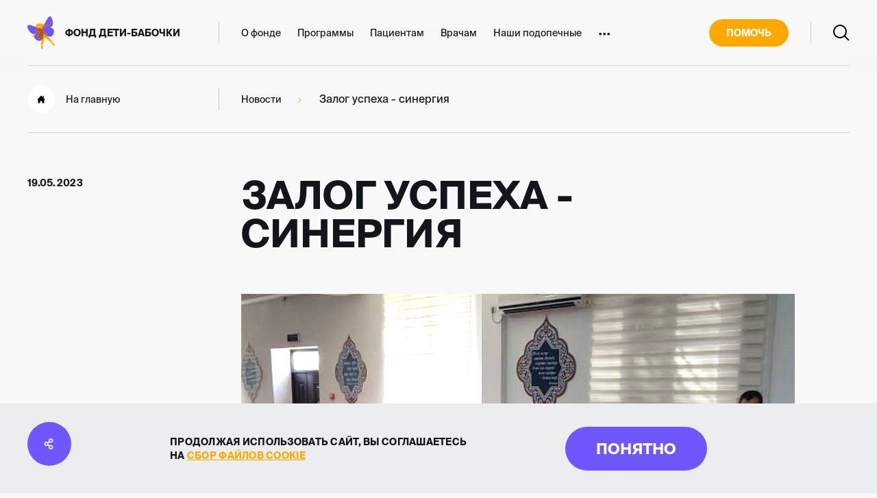

--- FILE ---
content_type: text/html; charset=UTF-8
request_url: https://deti-bela.ru/press/zalog-uspekha-sinergiya/
body_size: 35848
content:
<!DOCTYPE html>
<html lang="ru" prefix="og: http://ogp.me/ns#">
<head>
    <meta charset="utf-8">
    <title>Залог успеха - синергия | Новости благотворительного фонда «Дети-бабочки»</title>
    <meta name="description" content="Новости благотворительного фонда «Дети-бабочки»: Залог успеха - синергия" />
<link href="/bitrix/cache/css/s1/xr-butterfly/page_aef66ddad81013c4395ec206d1a5a7f7/page_aef66ddad81013c4395ec206d1a5a7f7_v1.css?1764313029299" type="text/css"  rel="stylesheet" />
<link href="/bitrix/cache/css/s1/xr-butterfly/template_9a49928dbb3d7f586769f1b43a461b12/template_9a49928dbb3d7f586769f1b43a461b12_v1.css?1764312849445352" type="text/css"  data-template-style="true" rel="stylesheet" />
<meta http-equiv="X-UA-Compatible" content="IE=edge">
<meta name="viewport" content="width=device-width, initial-scale=1">
<meta name="format-detection" content="telephone=no">
<meta name="yandex-verification" content="e8fc239b4f909141" />
<meta name="google-site-verification" content="7Gco0SZGZphRsODpsGKvUfeT44ttcuiLppcopV2A7Ro" />
<link rel="shortcut icon" type="image/x-icon" href="/favicon.ico">
<link rel="canonical" href="https://deti-bela.ru/press/zalog-uspekha-sinergiya/">
<link rel="preload" href="/local/templates/xr-butterfly/assets/fonts/SuisseIntl-Book.otf" as="font" crossorigin="anonymous">
<link rel="preload" href="/local/templates/xr-butterfly/assets/fonts/SuisseIntl-Bold.otf" as="font" crossorigin="anonymous">
<link rel="preload" href="/local/templates/xr-butterfly/assets/fonts/rouble.woff2" as="font" crossorigin="anonymous">
<meta property="og:title" content="Залог успеха - синергия | Новости благотворительного фонда «Дети-бабочки»"/>
<meta property="og:description" content="Новости благотворительного фонда «Дети-бабочки»: Залог успеха - синергия"/>
<meta property="og:image" content="https://deti-bela.ru/upload/resize_cache/iblock/c65/200_200_2/c2jbsp5hejayhgupqyq8u1b48s218qoa.jpg"/>
<meta property="og:type" content="website"/>
<meta property="og:url" content= "https://deti-bela.ru/press/zalog-uspekha-sinergiya/" />



                                                                        <!-- Google Tag Manager -->
            
        <!-- End Google Tag Manager -->
        <style>
        body .chatbot__btn {
            z-index: 2500;
            background-color: #FFA800;
            width: auto;
            padding-left: 48px;
            padding-right: 12px;
            bottom: 0;
            border-bottom-left-radius: 0;
            border-bottom-right-radius: 0;
        }

        body .chatbot__btn:hover {
            background-color: #F28D00;
        }

        body .chatbot__btn::after {
            content: 'Виртуальный помощник';
            display: inline;
            line-height: 46px;
            color: white;
        }

        body .chatbot__tooltip {
            background: #FFA800;
            display: none !important;
        }

        body .chatbot__tooltip::after {
            border-left-color: #FFA800;
        }

        body .chatbot__title {
            background-color: #FFA800;
        }

        .chatbot {
            z-index: 2500;
        }

        @media (max-width: 767px) {
            body .chatbot__btn::before {
                width: 22px;
                height: 22px;
                left: 9px;
                top: 9px;
            }

            body .chatbot__btn::after {
                display: none;
            }

            body .chatbot__btn {
                z-index: 2500;
                background-color: #FFA800;
                width: 40px;
                padding-left: 0;
                padding-right: 0;
                bottom: 24px;
                right: 8px;
                border-bottom-left-radius: 25px;
                border-bottom-right-radius: 25px;
                height: 40px;
            }
        }
    </style>
</head>

<body class="page-press ">
<!-- Google Tag Manager (noscript) -->
    <noscript>
        <iframe src="https://www.googletagmanager.com/ns.html?id=GTM-K9RVJQ4"
                height="0" width="0" style="display:none;visibility:hidden"></iframe>
    </noscript>
    
    <noscript><img rel="nofollow" src="https://vk.com/rtrg?p=VK-RTRG-1052514-7IX7A" style="position:fixed; left:-999px;"
                   alt=""/></noscript>
<!-- End Google Tag Manager (noscript) -->

<svg xmlns="http://www.w3.org/2000/svg" style="display: none">
    <symbol id="logo-butterfly-short" viewBox="0 0 40 48">
        <path d="M12.1551,15.9831 C12.1292,16.1802 12.3182,16.2994 12.5271,16.2994 C12.5867,16.2995 12.6459,16.2896 12.7024,16.2704 C12.9844,16.1726 13.2496,16.0259 13.5987,15.8639 C13.5545,16.4934 13.7831,17.016 14.4051,17.0389 L14.4478,17.0389 C14.9813,17.0389 15.3624,16.6783 15.559,16.2138 L12.6307,15.2818 L12.2481,15.1595 L12.1094,15.1152 C12.1656,15.4009 12.181,15.6931 12.1551,15.9831 Z"
              fill="#BC5409"></path>
        <path d="M13.2912,19.7786 C13.7485,18.6877 14.4574,17.8687 15.6266,17.4867 C15.9819,17.3656 16.3159,17.1887 16.6159,16.9626 C16.7391,16.8735 16.852,16.771 16.9528,16.6571 L15.5625,16.2109 C15.3598,16.6693 14.9848,17.036 14.4513,17.036 L14.4055,17.036 C13.7836,17.0131 13.5549,16.4905 13.5992,15.861 C13.2501,16.023 12.9894,16.1666 12.7028,16.2674 C12.6464,16.2867 12.5871,16.2965 12.5275,16.2965 C12.3187,16.2965 12.1297,16.1773 12.1556,15.9802 C12.1819,15.6887 12.1665,15.3949 12.1098,15.1077 C9.75621,14.3651 7.41782,13.618 5.07485,12.8937 C4.18739,12.6474 3.27013,12.5255 2.34927,12.5316 C0.469722,12.4904 -0.228441,13.4041 0.0642387,15.4057 C0.481917,18.266 1.95751,20.5854 3.82182,22.6328 C5.85686,24.8682 7.25776,25.8079 9.00469,25.6597 C9.72914,24.4857 10.5709,23.3886 11.5169,22.3853 C12.2595,21.6301 12.8605,20.7472 13.2912,19.7786 Z"
              id="Path" fill="#6E57FF"></path>
        <path d="M23.3481,14.8402 C24.3862,14.4414 25.1377,13.8883 25.8968,13.355 C27.4623,12.258 29.0477,11.1915 30.7154,10.2548 C31.1097,10.015 31.5592,9.88132 32.0202,9.86674 C32.5144,9.87389 32.9898,10.0582 33.3601,10.3862 C33.8479,10.7896 33.9043,11.0631 33.444,11.7018 C33.1467,12.1159 32.8602,12.2152 32.5629,12.2152 C32.3748,12.2065 32.1874,12.1856 32.0019,12.1525 C31.8398,12.1299 31.6763,12.1181 31.5126,12.1174 C30.7245,12.1174 30.0599,12.4031 29.3861,12.9532 C27.4822,14.5056 25.502,15.9617 23.5264,17.4224 C22.717,18.0229 22.4731,18.6692 22.6987,19.7143 C23.156,21.8137 24.595,23.1476 26.0523,24.4769 C27.22,25.5465 28.2367,26.7352 29.2946,27.8949 C29.6666,28.3014 29.8205,28.8117 30.069,29.2792 C31.1726,29.5636004 32.3198,29.6354 33.4501,29.4916 C36.4196,29.157 38.2077,26.9033 38.761,23.0315 C39.1421,20.3576 38.0842,18.2353 35.7123,17.0221 C34.9775,16.6477 34.1986,16.388 33.3053,16.0213 C35.4714,15.2665 36.8616,13.9051 37.1162,11.5307 C37.5019,7.99195 36.633,4.64118 34.8754,1.51195 C33.9089,-0.208509 32.3114,-0.474371 30.9425,0.784653 C30.3105,1.38522 29.7747,2.07995 29.3541,2.84432 C27.473,6.17065 25.6178,9.51378 23.6941,12.9776 C23.8328,13.5735 23.6072,14.1465 23.3481,14.8402 Z"
              fill="#6E57FF"></path>
        <path d="M19.3802,32.2328 C19.2252,32.2366 19.0713,32.2613 18.9229,32.3062 C18.5338,32.4112 18.1322,32.4626 17.7293,32.459 C16.7735,32.459 15.833,32.2084 14.8879,32.0831 C14.051,31.97 13.9138,31.4719 14.2583,30.7553 C15.1257,28.9493 16.3741,27.4045 17.6454,25.8873 C18.1439,25.2914 18.2552,24.8681 17.7659,24.2157 C17.0906,23.3158 16.5006,22.347 15.9138,21.3844 C15.7613,21.1262 15.6195,20.9963 15.4763,20.9963 C15.333,20.9963 15.2034,21.1079 15.0296,21.3325 C14.0516,22.5867 13.0038,23.7844 11.8909,24.9201 L11.9138,24.9338 C11.4214,25.7177 10.9077,26.4771 10.4504,27.2777 C9.65315,28.6788 9.66535,30.1304 10.5022,31.6598 C11.8025,34.0388 15.3619,35.9259 18.0921,35.6325 C18.9504,35.558 19.7799,35.2855 20.5158,34.8364 C20.4595,34.2548 20.3679,33.6772 20.2415,33.1068 C20.1012,32.4803 19.8177,32.2328 19.3802,32.2328 Z"
              fill="#6E57FF"></path>
        <path d="M36.5722,37.2842 C35.413,35.4253 33.9837,33.7501 32.3314,32.3138 C31.3375,31.4597 30.6912,30.4069 30.0921,29.2992 L30.0784,29.2717 C30.0525,29.2717 30.0281,29.2564 30.0022,29.2488 C29.8863,29.2167 29.772,29.18 29.6592,29.1433 C29.6013,29.125 29.5449,29.1082 29.4885,29.0883 C29.336,29.0364 29.1989,28.9798 29.0571,28.9203 L28.9885,28.8928 C28.8259,28.8225 28.6643,28.7461 28.5037,28.6636 L28.3604,28.5856 C28.2492,28.5261 28.1394,28.4649 28.0312,28.3992 C27.9717,28.3641 27.9153,28.3274 27.8574,28.2907 C27.7598,28.2296 27.6623,28.1655 27.5662,28.0998 L27.3894,27.9745 C27.2964,27.9057 27.2019,27.8339 27.1089,27.7621 L26.9428,27.6276 C26.8437,27.5466 26.7461,27.4611 26.6486,27.374 C26.6028,27.3327 26.5556,27.293 26.5099,27.2502 C26.3681,27.1188 26.2278,26.9828 26.0907,26.8407 C25.6699,26.4037 24.6516,25.1249 24.1334,24.6909 L24.1166,24.7016 L24.1059,24.7016 L24.0571,24.7291 L24.0449,24.7368 L23.987,24.7673 C23.974,24.7737 23.9601,24.7784 23.9459,24.7811 L23.9337,24.7811 C23.923,24.9339 23.9062,25.0867 23.891,25.2471 C23.8818,25.3372 23.8757,25.4289 23.8666,25.5191 C23.8513,25.6612 23.83,25.8002 23.8117,25.9408 C23.798,26.0462 23.7873,26.1516 23.7721,26.2555 C23.7568,26.3594 23.7355,26.4862 23.7172,26.6008 C23.6989,26.7154 23.6791,26.8575 23.6578,26.9828 C23.6364,27.1081 23.6196,27.1922 23.6014,27.2976 C23.5785,27.4305 23.5541,27.565 23.5297,27.6979 C23.519,27.7606 23.5068,27.8232 23.4946,27.8858 C23.3315,28.7583 23.1608,29.5956 23.045,30.3611 C23.0068,30.6041 22.9611,30.8348 22.9108,31.0609 C22.8971,31.1281 22.8803,31.1923 22.8636,31.258 C22.8239,31.42 22.7812,31.5773 22.734,31.7301 C22.7142,31.7928 22.6959,31.857 22.6745,31.9196 C22.612,32.1075 22.5434,32.2909 22.4703,32.4651 C22.4703,32.4788 22.4596,32.4926 22.4535,32.5048 C22.3727,32.6912 22.2843,32.8669 22.1898,33.0365 C22.1639,33.0854 22.1349,33.1328 22.1059,33.1802 C22.0343,33.3009 21.9535,33.4185 21.8803,33.5316 L21.7813,33.6706 C21.6862,33.7992 21.5844,33.9226 21.4764,34.0404 C21.4627,34.0572 21.4489,34.0755 21.4337,34.0908 C21.3111,34.2204 21.1808,34.3423 21.0435,34.456 C21.0053,34.4896 20.9642,34.5186 20.9246,34.5507 C20.8224,34.6317 20.7157,34.7035 20.606,34.7799 L20.5297,34.8364 C20.5633,35.1665 20.5877,35.498 20.606,35.8327 C20.6608,36.7494 20.1791,37.5562 20.1654,38.4454 C20.1273,41.0002 20.4932,43.5503 20.2249,46.1081 C20.138,46.9347 20.6989,47.3549 21.3453,47.6482 C21.4833,47.7133 21.6333,47.7487 21.7858,47.7521 C22.1989,47.7521 22.4779,47.4466 22.4184,46.9271 C22.3194,46.0683 22.4535,45.2142 22.3742,44.3693 C22.3579,44.2288 22.3544,44.0872 22.3636,43.946 C22.3255,43.6924 22.3636,43.3563 22.3529,42.661 C22.3725,42.1111 22.4234,41.5627 22.5053,41.0185 C22.5587,40.5601 22.6273,40.0926 22.6776,39.7855 C22.6776,39.2232 22.9626,38.6792 23.1044,38.2957 C23.6471,36.8304 23.7233,35.3819 23.7889,33.88 C23.8635,32.135 23.8178,32.1213 25.487,31.7256 C25.6002,31.698 25.7113,31.6622 25.8193,31.6186 C26.1647,31.4527 26.5391,31.3556 26.9214,31.3329 C27.5312,31.3329 27.7659,31.7622 28.208,32.2496 C30.115,34.346 32.3955,36.0191 34.496,37.8954 C34.7247,38.0986 34.964,38.2942 35.1759,38.5142 C35.3085,38.6532 36.6591,40.224 36.7613,40.7664 C36.9671,41.8742 37.7841,42.1522 38.6119,42.5128 C38.7856,42.5892 39.0417,42.7542 39.2765,42.768 C40.2429,42.5205 40.1682,41.9551 39.4853,41.1025 C38.4777,39.8588 37.4213,38.638 36.5722,37.2842 Z"
              fill="#FFA800"></path>
        <path d="M11.8282,24.8833 L11.7946,24.8634 L11.7687,24.8466 L11.7565,24.8466 L11.7123,24.8237 L11.6971,24.8237 C11.6858,24.8192 11.6733,24.8192 11.662,24.8237 C11.5462,24.8787 11.4318,24.9322 11.319,24.9765 C11.2855,24.9933 11.2504,25.007 11.2169,25.0223 L10.9837,25.1232 L10.8724,25.169 L10.6483,25.2576 L10.5508,25.2943 C10.4517,25.331 10.3541,25.3646 10.2581,25.3967 L10.2428,25.3967 C10.1422,25.4288 10.0431,25.4578 9.93795,25.4853 L9.85107,25.5067 C9.78196,25.525 9.71336,25.5418 9.64527,25.5571 L9.54771,25.5785 L9.35107,25.6136 L9.26266,25.6274 C9.18186,25.6396 9.10107,25.6503 9.02028,25.6564 L8.99284,25.6564 C8.60347,26.2872 8.2473,26.938 7.92578,27.6061 C7.57823,28.3227 7.31603,29.0698 7.5264,29.8781 C7.62091,30.2418 7.83127,30.5626 8.26724,30.5626 L8.3023,30.5626 C8.80687,30.5428 8.6651,30.1318 8.78095,29.8323 C9.18186,28.8009 9.20473,27.5816 10.0401,26.7642 C10.6636,26.153 11.2794,25.5418 11.8831,24.9184 L11.8373,24.8924 L11.8282,24.8833 Z"
              fill="#FFA800"></path>
        <path d="M12.6305,15.2819 L15.5588,16.2185 C15.592,16.1429 15.6205,16.0653 15.6442,15.9862 C15.8667,15.2437 15.9948,14.4736 16.1807,13.6454 C16.4734,14.1237 16.7143,14.5316 16.9688,14.9289 C17.385,15.5767 17.3865,16.1665 16.949,16.6646 L19.5405,17.4943 C19.6594,17.5585 19.7691,17.612 19.8728,17.6609 C19.9033,17.6761 19.9322,17.6884 19.9612,17.7006 C20.0328,17.7327 20.1014,17.7617 20.1655,17.7861 L20.2508,17.8167 C20.3129,17.8382 20.3759,17.8566 20.4398,17.8717 L20.4901,17.8839 C20.5559,17.8978 20.6227,17.9054 20.6898,17.9069 L20.731,17.9069 C20.7778,17.9057 20.8242,17.8995 20.8697,17.8885 L20.9185,17.8732 C20.9607,17.8591 21.0011,17.8401 21.0389,17.8167 C21.0465,17.8167 21.0572,17.8075 21.0664,17.8014 C21.112,17.7678 21.1539,17.7294 21.1914,17.6868 L21.2218,17.6486 C21.2508,17.612 21.2798,17.5722 21.3072,17.5295 L21.3392,17.476 C21.3712,17.4225 21.4002,17.366 21.4307,17.3033 C21.4356,17.2957 21.4397,17.2875 21.4429,17.2789 C21.4774,17.2055 21.5125,17.1261 21.5481,17.0405 L21.5846,16.9549 L21.6731,16.7365 L21.8148,16.3835 C22.453,15.2365 23.0816,14.1048 23.7005,12.9884 C23.6795,12.8934 23.6504,12.8004 23.6136,12.7103 C23.0923,11.4177 20.9795,10.2396 19.4109,10.2396 C19.1798,10.2376 18.9495,10.2674 18.7264,10.3283 C18.4581,10.4217 18.1779,10.4763 17.8941,10.4902 C17.7385,10.4909 17.5838,10.4651 17.4368,10.4138 C17.087,10.2925 16.72,10.2286 16.3499,10.2244 C15.3942,10.2244 14.5756,10.6996 13.882,11.5308 C13.446,12.0548 13.1198,12.7027 12.5985,13.1213 C11.8637,13.7172 12.0024,14.414 12.1076,15.1077 L12.2463,15.152 L12.6305,15.2819 Z"
              fill="#FFA800"></path>
        <path d="M20.9132,34.5582 C20.9528,34.5261 20.994,34.4971 21.0321,34.4635 C21.1695,34.3498 21.2998,34.2279 21.4224,34.0983 C21.4376,34.083 21.4513,34.0647 21.465,34.0479 C21.5731,33.9301 21.6749,33.8067 21.7699,33.6781 L21.869,33.5391 C21.9483,33.426 22.0214,33.3084 22.0946,33.1877 C22.1236,33.1403 22.1525,33.0929 22.1784,33.044 C22.273,32.8744 22.3614,32.6987 22.4422,32.5123 C22.4422,32.5001 22.4528,32.4863 22.4589,32.4726 C22.5321,32.2984 22.6007,32.1151 22.6632,31.9271 C22.6845,31.8645 22.7028,31.8003 22.7226,31.7377 C22.7699,31.5849 22.8126,31.4321 22.8522,31.2655 C22.869,31.1998 22.8858,31.1356 22.8995,31.0684 C22.9498,30.8423 22.9955,30.61 23.0336,30.3686 C23.1495,29.6046 23.3202,28.7658 23.4833,27.8934 C23.4955,27.8307 23.5077,27.7681 23.5184,27.7054 C23.5428,27.5725 23.5671,27.438 23.59,27.3051 C23.6083,27.1997 23.6281,27.0958 23.6464,26.9903 C23.6647,26.8849 23.686,26.7367 23.7059,26.6084 C23.7257,26.48 23.744,26.3792 23.7607,26.263 C23.7775,26.1469 23.7867,26.0537 23.8004,25.9483 C23.8187,25.8077 23.84,25.6687 23.8553,25.5266 C23.8644,25.4364 23.8705,25.3447 23.8796,25.2546 C23.8949,25.1018 23.9117,24.9398 23.9223,24.7825 C23.9216,24.7839 23.9213,24.7855 23.9213,24.787 C23.9213,24.7886 23.9216,24.7902 23.9223,24.7916 L23.9299,24.7916 C23.9442,24.7889 23.9581,24.7843 23.9711,24.7779 L24.029,24.7473 L24.0412,24.7397 L24.09,24.7122 L24.1007,24.7122 L24.1174,24.7015 C24.6357,25.1354 25.654,26.4143 26.0747,26.8513 C26.2119,26.9934 26.3522,27.1294 26.4939,27.2608 C26.5397,27.3036 26.5869,27.3433 26.6327,27.3846 C26.7302,27.4716 26.8278,27.5572 26.9269,27.6382 L27.093,27.7726 C27.186,27.8445 27.2805,27.9163 27.3735,27.985 L27.5503,28.1103 C27.6464,28.176 27.7439,28.2402 27.8415,28.3013 C27.8994,28.338 27.9558,28.3747 28.0153,28.4098 C28.1235,28.4755 28.2333,28.5366 28.3445,28.5962 L28.4878,28.6741 C28.6484,28.7566 28.81,28.833 28.9726,28.9033 L29.0412,28.9308 C29.1829,28.9904 29.3262,29.0469 29.4726,29.0989 C29.529,29.1188 29.5854,29.1356 29.6433,29.1539 C29.7561,29.1906 29.8704,29.2272 29.9863,29.2593 L30.061,29.2792 C29.8125,28.8116 29.6585,28.3013 29.2866,27.8949 C28.2287,26.7352 27.2119,25.5388 26.0443,24.4769 C24.5793,23.1476 23.1479,21.8137 22.6906,19.7143 C22.465,18.6753 22.7089,18.0335 23.5184,17.4224 C25.5001,15.9617 27.4741,14.5055 29.3781,12.9531 C30.0518,12.4031 30.7165,12.1174 31.5046,12.1174 C31.6683,12.1181 31.8317,12.1298 31.9939,12.1525 C32.1793,12.1855 32.3667,12.2064 32.5549,12.2151 C32.8521,12.2151 33.1387,12.1158 33.4359,11.7018 C33.8933,11.0631 33.8399,10.785 33.3521,10.3862 C32.9817,10.0581 32.5064,9.87385 32.0122,9.8667 C31.5511,9.88128 31.1017,10.015 30.7073,10.2548 C29.0396,11.1914 27.4543,12.2579 25.8888,13.355 C25.1266,13.8882 24.3781,14.4414 23.34,14.8401 C23.5992,14.1465 23.8248,13.5735 23.6967,12.9822 C23.0768,14.1027 22.4483,15.2338 21.8111,16.3757 L21.6693,16.7287 C21.6388,16.8051 21.6083,16.8815 21.5809,16.9472 L21.5443,17.0327 C21.5098,17.1183 21.4747,17.1978 21.4391,17.2711 C21.436,17.2797 21.4319,17.2879 21.4269,17.2956 C21.3964,17.3582 21.366,17.4147 21.3355,17.4682 L21.3035,17.5217 C21.276,17.5645 21.2471,17.6042 21.2181,17.6409 L21.1876,17.6791 C21.1501,17.7216 21.1082,17.76 21.0626,17.7937 C21.0535,17.7937 21.0428,17.8028 21.0352,17.8089 C20.9973,17.8324 20.9569,17.8513 20.9147,17.8655 L20.866,17.8808 C20.8205,17.8918 20.774,17.8979 20.7272,17.8991 C20.7166,17.8991 20.7089,17.8991 20.6983,17.8991 L20.6861,17.8991 C20.619,17.8969 20.5522,17.8892 20.4864,17.8762 L20.4361,17.8639 C20.3722,17.8488 20.3091,17.8305 20.2471,17.8089 L20.1617,17.7784 C20.0977,17.7539 20.0291,17.7249 19.9574,17.6928 C19.9285,17.6806 19.8995,17.6684 19.869,17.6531 C19.7654,17.6042 19.6556,17.5507 19.5367,17.4865 L16.9453,16.6569 C16.8445,16.7708 16.7315,16.8733 16.6084,16.9625 C16.3097,17.1904 15.9768,17.3694 15.6221,17.4927 C14.4529,17.867 13.7456,18.686 13.2868,19.7846 C12.8547,20.7535 12.2521,21.6364 11.5078,22.3912 C10.5616,23.3925 9.71942,24.4875 8.99414,25.6595 L9.02158,25.6595 C9.10237,25.6595 9.18316,25.6427 9.26395,25.6305 C9.29444,25.6305 9.32341,25.6213 9.35237,25.6167 L9.54901,25.5816 L9.64657,25.5602 C9.71568,25.5449 9.78427,25.5281 9.85236,25.5098 L9.93925,25.4884 C10.0368,25.4609 10.1359,25.4318 10.2441,25.3998 L10.2594,25.3998 C10.3554,25.3677 10.453,25.3341 10.5521,25.2974 L10.6496,25.2607 L10.8737,25.1721 L10.985,25.1263 L11.2182,25.0254 C11.2517,25.0101 11.2868,24.9964 11.3203,24.9796 C11.4331,24.9291 11.5475,24.8757 11.6633,24.8268 C11.6683,24.8252 11.6736,24.8252 11.6786,24.8268 C11.6852,24.8261 11.6918,24.8261 11.6984,24.8268 L11.7136,24.8268 L11.7578,24.8497 L11.77,24.8497 L11.7959,24.8665 L11.8295,24.8864 C11.8356,24.889 11.8413,24.8926 11.8462,24.8971 L11.8935,24.923 C13.0042,23.7877 14.05,22.5904 15.0261,21.337 C15.1999,21.1123 15.3401,21.0008 15.4727,21.0008 C15.6053,21.0008 15.7517,21.1307 15.9102,21.3889 C16.4971,22.3515 17.087,23.3202 17.7623,24.2202 C18.2517,24.8726 18.1404,25.2897 17.6419,25.8918 C16.3706,27.409 15.1221,28.9476 14.2548,30.7598 C13.9102,31.4779 14.0474,31.9745 14.8843,32.0876 C15.8294,32.2128 16.77,32.4634 17.7258,32.4634 C18.1287,32.4671 18.5303,32.4157 18.9193,32.3106 C19.0678,32.2658 19.2216,32.2411 19.3766,32.2373 C19.808,32.2373 20.0977,32.4848 20.2394,33.1128 C20.3659,33.6832 20.4575,34.2608 20.5138,34.8424 L20.5916,34.792 C20.7044,34.7156 20.8111,34.6392 20.9132,34.5582 Z"
              fill="#BC5409"></path>
    </symbol>

    <symbol id="icon-apple" viewBox="0 0 20 24">
        <path d="M20,17.607 C19.214,19.887 16.861,23.924 14.437,23.968 C12.829,23.999 12.312,23.015 10.474,23.015 C8.637,23.015 8.062,23.938 6.542,23.998 C3.97,24.097 0,18.171 0,13.003 C0,8.256 3.308,5.903 6.198,5.86 C7.748,5.832 9.212,6.905 10.157,6.905 C11.106,6.905 12.884,5.615 14.753,5.804 C15.535,5.837 17.732,6.119 19.142,8.181 C15.401,10.623 15.984,15.73 20,17.607 Z M14.778,0 C11.952,0.114 9.646,3.079 9.968,5.531 C12.58,5.734 15.086,2.806 14.778,0 Z"></path>
    </symbol>

    <symbol id="icon-googleplay" viewBox="0 0 22 24">
        <path d="M0.571,23.6642 L11.102,13.1632 L14.814,16.8642 L2.295,23.8052 C1.819,24.0692 1.236,24.0652 0.763,23.7942 L0.571,23.6642 Z M10.04,12.1042 L0,22.1152 L0,2.09316 L10.04,12.1042 Z M16.314,7.96716 L21.219,10.6862 C21.701,10.9542 22,11.4562 22,12.0002 C22,12.5442 21.701,13.0462 21.219,13.3142 L16.18,16.1072 L12.165,12.1042 L16.314,7.96716 Z M0.46,0.433164 C0.55,0.346164 0.651,0.270164 0.763,0.206164 C1.236,-0.0648356 1.819,-0.0688356 2.295,0.195164 L14.948,7.21016 L11.102,11.0452 L0.46,0.433164 Z"></path>
    </symbol>

    <symbol id="icon-arrow-right" viewBox="0 0 32 20">
        <polygon
                points="27.5858 9.00008 20.2929 1.70718 21.7071 0.292969 30.7071 9.29297 31.4142 10.0001 30.7071 10.7072 21.7071 19.7072 20.2929 18.293 27.5858 11.0001 0 11.0001 0 9.00008"></polygon>
    </symbol>

    <symbol id="icon-arrow-left" viewBox="0 0 32 20">
        <polygon
                points="4.41421 8.99995 11.7071 1.70706 10.2929 0.292847 1.29289 9.29285 0.585787 9.99995 1.29289 10.7071 10.2929 19.7071 11.7071 18.2928 4.41422 11 32 11 32 8.99995"></polygon>
    </symbol>

    <symbol id="icon-arrow-short-down" viewBox="0 0 12 8">
        <polygon
                points="1.70710678 0.292893219 0.292893219 1.70710678 6 7.41421356 11.7071068 1.70710678 10.2928932 0.292893219 6 4.58578644"></polygon>
    </symbol>

    <symbol id="icon-arrow-short-left" viewBox="0 0 7 12">
        <polygon
                points="2.76776695 6.35355339 7.06066017 10.6464466 5.64644661 12.0606602 -0.0606601718 6.35355339 5.64644661 0.646446609 7.06066017 2.06066017"></polygon>
    </symbol>

    <symbol id="icon-arrow-short-right" viewBox="0 0 8 12">
        <path d="M0.292893219,0.292893219 C0.65337718,-0.0675907428 1.22060824,-0.0953202783 1.61289944,0.209704612 L1.70710678,0.292893219 L7.41421356,6 L1.70710678,11.7071068 C1.31658249,12.0976311 0.683417511,12.0976311 0.292893219,11.7071068 C-0.0675907428,11.3466228 -0.0953202783,10.7793918 0.209704612,10.3871006 L0.292893219,10.2928932 L4.585,6 L0.292893219,1.70710678 C-0.0675907428,1.34662282 -0.0953202783,0.779391764 0.209704612,0.387100557 L0.292893219,0.292893219 Z"></path>
    </symbol>

    <symbol id="icon-user" viewBox="0 0 16 17">
        <path d="M10,15 C10.5523,15 11,15.4477 11,16 C11,16.5523 10.5523,17 10,17 L6,17 C5.44772,17 5,16.5523 5,16 C5,15.4477 5.44772,15 6,15 L10,15 Z M8,2 C10.2091,2 12,3.79086 12,6 C12,8.20914 10.2091,10 8,10 C5.79086,10 4,8.20914 4,6 C4,3.79086 5.79086,2 8,2 Z M11.7543,10.6806 C13.1235,9.5809 14.0000001,7.8928 14.0000001,6 C14.0000001,2.68629 11.3137,0 8.00000008,0 C4.68629,0 2.00000008,2.68629 2.00000008,6 C2.00000008,7.8928 2.87647,9.5809 4.2457,10.6806 C2.70336,11.26 1.34511,12.1782 0.272989,13.3134 C-0.106222,13.7149 -0.0881392,14.3478 0.313379,14.727 C0.714897,15.1062 1.3478,15.0881 1.72702,14.6866 C3.24747,13.0767 5.48847,12 8.00000008,12 C10.5115,12 12.7525,13.0767 14.273,14.6866 C14.6522,15.0881 15.2851,15.1062 15.6866,14.727 C16.0881,14.3478 16.1062,13.7149 15.727,13.3134 C14.6549,12.1782 13.2966,11.26 11.7543,10.6806 Z"></path>
    </symbol>

    <symbol id="icon-search" viewBox="0 0 24 24">
        <path d="M9.97479,0 C15.4837,0 19.9496,4.46587 19.9496,9.97479 C19.9496,12.3691 19.106,14.5664 17.6998,16.2856 L23.6491,22.2349 L22.2349,23.6491 L16.2856,17.6998 C14.5664,19.106 12.3691,19.9496 9.97479,19.9496 C4.46587,19.9496 0,15.4837 0,9.97479 C0,4.46587 4.46587,0 9.97479,0 Z M9.97479,2 C5.57043,2 2,5.57043 2,9.97479 C2,14.3791 5.57043,17.9496 9.97479,17.9496 C14.3791,17.9496 17.9496,14.3791 17.9496,9.97479 C17.9496,5.57043 14.3791,2 9.97479,2 Z"></path>
    </symbol>

    <symbol id="icon-link" viewBox="0 0 16 20">
        <path d="M12,0 C14.2091,0 16,1.79086 16,4 C16,6.20914 14.2091,8 12,8 C11.0547,8 10.1861,7.67212 9.50149,7.12388 L9.50149,7.12388 L7.69925,8.47556 C7.89308,8.94538 8,9.46021 8,10 C8,10.5398 7.89308,11.0546 7.69925,11.5244 L7.69925,11.5244 L9.50149,12.8761 C10.1861,12.3279 11.0547,12 12,12 C14.2091,12 16,13.7909 16,16 C16,18.2091 14.2091,20 12,20 C9.79086,20 8,18.2091 8,16 C8,15.4602 8.10692,14.9454 8.30075,14.4756 L8.30075,14.4756 L6.49851,13.1239 C5.81394,13.6721 4.94526,14 4,14 C1.79086,14 0,12.2091 0,10 C0,7.79086 1.79086,6 4,6 C4.94526,6 5.81394,6.32788 6.49851,6.87612 L6.49851,6.87612 L8.30075,5.52444 C8.10692,5.05462 8,4.53979 8,4 C8,1.79086 9.79086,0 12,0 Z M12,14 C10.8954,14 10,14.8954 10,16 C10,17.1046 10.8954,18 12,18 C13.1046,18 14,17.1046 14,16 C14,14.8954 13.1046,14 12,14 Z M4,8 C2.89543,8 2,8.89543 2,10 C2,11.1046 2.89543,12 4,12 C5.10457,12 6,11.1046 6,10 C6,8.89543 5.10457,8 4,8 Z M12,2 C10.8954,2 10,2.89543 10,4 C10,5.10457 10.8954,6 12,6 C13.1046,6 14,5.10457 14,4 C14,2.89543 13.1046,2 12,2 Z"></path>
    </symbol>

    <symbol id="icon-plus" viewBox="0 0 14 14">
        <polygon points="6 8 6 14 8 14 8 8 14 8 14 6 8 6 8 0 6 0 6 6 0 6 0 8"></polygon>
    </symbol>

    <symbol id="icon-vk" viewBox="0 0 17 10">
        <path d="M15.2991,9.4999 L13.1991,9.4999 C13.1991,9.4999 12.6991,9.5999 12.0991,9.1999 C11.2991,8.6999 10.4991,7.1999 9.99913,7.399902 C9.39913,7.5999 9.39913,8.899902 9.39913,8.899902 C9.39913,8.899902 9.39913,9.1999 9.29913,9.2999 C9.19913,9.4999 8.89913,9.4999 8.89913,9.4999 L7.89913,9.4999 C7.89913,9.4999 5.79913,9.5999 3.89913,7.6999 C1.89913,5.5999 0.0991319,1.399902 0.0991319,1.399902 C0.0991319,1.399902 -0.000868056,1.0999 0.0991319,0.999903 C0.199132,0.899902 0.599132,0.799903 0.599132,0.799903 L2.89913,0.799903 C2.89913,0.799903 3.09913,0.799902 3.29913,0.899902 C3.39913,0.999902 3.49913,1.1999 3.49913,1.1999 C3.49913,1.1999 3.89913,2.0999 4.39913,2.9999 C5.39913,4.6999 5.79913,4.9999 6.09913,4.7999 C6.59913,4.4999 6.39913,2.4999 6.39913,2.4999 C6.39913,2.4999 6.39913,1.6999 6.19913,1.399902 C5.99913,1.0999 5.59913,1.0999 5.49913,0.999903 C5.39913,0.999903 5.59913,0.699903 5.89913,0.599903 C6.29913,0.399902 6.99913,0.399902 7.89913,0.399902 C8.59913,0.399902 8.79913,0.399902 8.99913,0.499903 C9.79913,0.699903 9.49913,1.399902 9.49913,3.1999 C9.49913,3.7999 9.39913,4.5999 9.79913,4.7999 C9.99913,4.899902 10.3991,4.7999 11.4991,2.9999 C11.9991,2.0999 12.3991,1.0999 12.3991,1.0999 C12.3991,1.0999 12.4991,0.899902 12.5991,0.799903 C12.6991,0.699903 12.8991,0.699903 12.8991,0.699903 L15.2991,0.699903 C15.2991,0.699903 15.9991,0.599902 16.0991,0.899902 C16.1991,1.1999 15.7991,1.9999 14.7991,3.399902 C13.1991,5.5999 12.9991,5.2999 14.2991,6.5999 C15.5991,7.7999 15.7991,8.399902 15.8991,8.399902 C16.3991,9.4999 15.2991,9.4999 15.2991,9.4999 Z"></path>
    </symbol>

    <symbol id="icon-facebook" viewBox="0 0 22 22">
        <path d="M22,11 C22,4.92486 17.0751,0 11,0 C4.92486,0 0,4.92486 0,11 C0,16.4903 4.02252,21.0412 9.28125,21.8664 L9.28125,14.1797 L6.48828,14.1797 L6.48828,11 L9.28125,11 L9.28125,8.57656 C9.28125,5.81969 10.9235,4.29688 13.4361,4.29688 C14.6397,4.29688 15.8984,4.51172 15.8984,4.51172 L15.8984,7.21875 L14.5114,7.21875 C13.145,7.21875 12.7188,8.06674 12.7188,8.93664 L12.7188,11 L15.7695,11 L15.2818,14.1797 L12.7188,14.1797 L12.7188,21.8664 C17.9775,21.0412 22,16.4903 22,11 Z"></path>
    </symbol>

    <symbol id="icon-instagram" viewBox="0 0 18 18">
        <path d="M12.7826,0 C13.60439,0 14.320475,0.10565235 14.8357934,0.31695705 L15,0.391313 C15.5217,0.65218 16.0435,0.91305 16.5652,1.43478 C17.087,1.82609 17.3478,2.34783 17.6087,3 C17.7391,3.52174 18,4.30435 18,5.2174 L18,12.7826 C18,13.6957 17.8696,14.4783 17.6087,15 C17.3478,15.5218 16.9565,16.0435 16.5652,16.5652 C16.1739,17.087 15.6522,17.3478 15,17.6087 C14.4783,17.7391 13.6957,18 12.7826,18 L5.21739,18 C4.30435,18 3.52174,17.8696 3,17.6087 C2.47826,17.3478 1.95652,16.9565 1.43479,16.5652 C0.913046,16.1739 0.652178,15.6522 0.391308,15 C0.260873,14.4783 0,13.6957 0,12.7826 L0,5.2174 C0,4.395655 0.10565559,3.6795664 0.316960209,3.16421767 L0.391311,3 C0.65218,2.47826 0.913048,1.95652 1.43479,1.43478 C1.82609,0.913045 2.34783,0.652175 3,0.391305 C3.52174,0.26087 4.30435,0 5.21739,0 L12.7826,0 Z M8.99936,4.43457 C6.39067,4.43457 4.303711,6.52153 4.303711,9.13023 C4.303711,11.73892 6.39067,13.8259 8.99936,13.8259 C11.60806,13.8259 13.69501,11.73892 13.69501,9.13023 C13.69501,6.52153 11.60806,4.43457 8.99936,4.43457 Z M8.99936,6.13023 C10.69501,6.13023 11.99936,7.43457 11.99936,9.13023 C11.99936,10.82588 10.69501,12.13023 8.99936,12.13023 C7.30371,12.13023 5.99936,10.82588 5.99936,9.13023 C5.99936,7.43457 7.30371,6.13023 8.99936,6.13023 Z M13.95608,3.260742 C13.43434,3.260742 12.9126,3.652046 12.9126,4.30422 C12.9126,4.82596 13.43434,5.3477 13.95608,5.3477 C14.4778,5.3477 14.9996,4.95639 14.9996,4.30422 C14.9996,3.652046 14.4778,3.260742 13.95608,3.260742 Z"></path>
    </symbol>

    <symbol id="icon-twitter" viewBox="0 0 18 15">
        <path d="M15.8774,2.31446 C16.6209,2.23051 17.3404,2.02665 18,1.73884 C17.5083,2.48235 16.8847,3.12991 16.1532,3.64557 C16.1652,3.80147 16.1652,3.95736 16.1652,4.12525 C16.1652,9.006 12.4477,14.6302 5.66023,14.6302 C3.57362,14.6302 1.63091,14.0187 0,12.9753 C0.287808,13.0113 0.587608,13.0233 0.887408,13.0233 C2.61426,13.0233 4.20919,12.4357 5.46835,11.4404 C3.86143,11.4044 2.49434,10.3371 2.02665,8.87408 C2.2545,8.92205 2.48235,8.93404 2.72219,8.93404 C3.05796,8.93404 3.38175,8.88608 3.69354,8.80213 C2.00266,8.46636 0.731512,6.97935 0.731512,5.19254 C0.731512,5.18055 0.731512,5.15656 0.731512,5.14457 C1.23518,5.42039 1.7988,5.58827 2.41039,5.60027 C1.41506,4.94071 0.767488,3.81346 0.767488,2.53031 C0.767488,1.85876 0.947368,1.22318 1.27115,0.671552 C3.09394,2.90207 5.81612,4.37708 8.87408,4.53298 C8.81412,4.25716 8.77815,3.98135 8.77815,3.69354 C8.77815,1.6549 10.433,0 12.4717,0 C13.527,0 14.4863,0.443704 15.1699,1.16322 C16.0093,0.995336 16.8008,0.695536 17.5083,0.263824 C17.2325,1.12725 16.6449,1.85876 15.8774,2.31446 Z"></path>
    </symbol>

    <symbol id="icon-mail" viewBox="0 0 20 20">
        <path d="M9.99986,0 C15.5138,0 19.9998,4.47325 19.9998,9.97162 C19.9998,10.7506 19.9348,11.3811 19.7891,12.0141 L19.7891,12.0141 L19.787,12.0246 C19.7866,12.0264 19.7143,12.3182 19.6744,12.4455 C19.4273,13.2337 18.9798,13.8902 18.3803,14.3439 C17.799,14.7841 17.0782,15.0265 16.3507,15.0265 C16.2609,15.0265 16.1704,15.0229 16.0817,15.0157 C15.0487,14.9331 14.1404,14.391 13.5835,13.5266 C12.6255,14.4871 11.3545,15.0156 9.99986,15.0156 C7.21081,15.0156 4.94173,12.7529 4.94173,9.97162 C4.94173,7.19044 7.21081,4.92781 9.99986,4.92781 C12.7889,4.92781 15.058,7.19044 15.058,9.97162 L15.058,9.97162 L15.058,11.5976 C15.0622,12.5462 15.7006,12.9341 16.246,12.9779 C16.7887,13.0197 17.5108,12.7045 17.7624,11.6757 C17.8865,11.1116 17.9496,10.5381 17.9496,9.97162 C17.9496,5.6005 14.3833,2.04437 9.99986,2.04437 C5.61638,2.04437 2.05021,5.6005 2.05021,9.97162 C2.05021,14.3427 5.61638,17.8989 9.99986,17.8989 C11.5257,17.8989 13.0097,17.4644 14.2914,16.6422 L14.2914,16.6422 L14.3143,16.6274 L15.6615,18.1893 L15.6326,18.209 C13.9678,19.3436 12.02,19.9434 9.99986,19.9434 C4.48589,19.9434 0,15.4701 0,9.97162 C0,4.47325 4.48589,0 9.99986,0 Z M9.99986,6.97225 C8.34125,6.97225 6.99195,8.31775 6.99195,9.97162 C6.99195,11.6256 8.34125,12.9711 9.99986,12.9711 C11.6584,12.9711 13.0078,11.6256 13.0078,9.97162 C13.0078,8.31775 11.6584,6.97225 9.99986,6.97225 Z"></path>
    </symbol>

    <symbol id="icon-mail2" viewBox="0 0 20 20">
        <path d="M10,0 L20,7 L20,20 L0,20 L0,7 L10,0 Z M10,13.2669 L3.91454,18 L16.0855,18 L10,13.2669 Z M18,11.8685 L14.4783,14.2163 L18,16.9554 L18,11.8685 Z M2,11.8685 L2,16.9554 L5.52166,14.2163 L2,11.8685 Z M10,2.44131 L2,8.04131 L2,9.46482 L7.18576,12.922 L9.38606,11.2106 L10,10.7331 L10.6139,11.2106 L12.8142,12.922 L18,9.46482 L18,8.04131 L10,2.44131 Z"></path>
    </symbol>

    <symbol id="icon-program-1" viewBox="0 0 54 64">
        <path d="M27,0 C30.3137,0 33,2.68629 33,6 C33,7.69617 32.2962,9.22795 31.1647,10.3192 C44.099,12.3218 54,23.5046 54,37 C54,51.9117 41.9117,64 27,64 C12.0883,64 0,51.9117 0,37 C0,23.5046 9.90103,12.3218 22.8353,10.3192 C21.7038,9.22795 21,7.69617 21,6 C21,2.68629 23.6863,0 27,0 Z M27,14 C14.2975,14 4,24.2975 4,37 C4,49.7025 14.2975,60 27,60 C39.7025,60 50,49.7025 50,37 C50,24.2975 39.7025,14 27,14 Z M27,4 C25.8954,4 25,4.89543 25,6 C25,7.10457 25.8954,8 27,8 C28.1046,8 29,7.10457 29,6 C29,4.89543 28.1046,4 27,4 Z M17.5553,22.865 C20.3509,20.997 23.6377,20 27.0000012,20 C28.1046,20 29.0000012,19.1046 29.0000012,18 C29.0000012,16.8954 28.1046,16 27.0000012,16 C22.8466,16 18.7865,17.2316 15.333,19.5391 C11.8796,21.8466 9.18798,25.1264 7.59854,28.9636 C6.0091,32.8009 5.59323,37.0233 6.40352,41.0969 C6.61901,42.1802 7.67192,42.8838 8.75527,42.6683 C9.83861,42.4528 10.5421,41.3999 10.3267,40.3165 C9.67071,37.0189 10.0074,33.6007 11.2941,30.4944 C12.5807,27.388 14.7597,24.733 17.5553,22.865 Z M46,35 C47.1046,35 48,35.8954 48,37 C48,41.1534 46.7684,45.2135 44.4609,48.667 C42.1534,52.1204 38.8736,54.812 35.0364,56.4015 C31.1991,57.9909 26.9767,58.4068 22.9031,57.5965 C21.8198,57.381 21.1162,56.3281 21.3317,55.2447 C21.5472,54.1614 22.6001,53.4578 23.6835,53.6733 C26.9811,54.3293 30.3993,53.9926 33.5056,52.7059 C36.612,51.4193 39.267,49.2403 41.135,46.4447 C43.003,43.6491 44,40.3623 44,37 C44,35.8954 44.8954,35 46,35 Z M38.0148,25.9854 L36.2816,30.3183 L32.7297,39.198 C33.4372,39.9832 33.4129,41.1937 32.6569,41.9497 C32.0154,42.5913 31.0464,42.7058 30.2879,42.2935 L30.2879,42.2935 L20.3181,46.2814 L15.9852,48.0146 L17.7184,43.6817 L21.7064,33.7118 C21.2942,32.9533 21.4089,31.9846 22.0503,31.3431 C22.8063,30.5871 24.0171,30.5629 24.8022,31.2704 L24.8022,31.2704 L33.6819,27.7186 L38.0148,25.9854 Z M24.7505,36.8717 L23.1655,40.8344 L27.1281,39.2493 L24.7505,36.8717 Z M30.8345,33.1656 L27.8822,34.3466 L29.6536,36.118 L30.8345,33.1656 Z"></path>
    </symbol>

    <symbol id="icon-program-2" viewBox="0 0 69 68">
        <path d="M46.167,0.998138 L32.5496,14.6156 C29.0919,18.0732 28.0781,23.2831 29.9868,27.785 L31.4277,31.1833 L27.4524,29.6854 C23.0425,28.0237 18.0681,29.097 14.7358,32.4294 L0.912109,46.2531 L3.74054,49.0815 L7.98319,44.8389 L17.8827,54.7384 C18.6637,55.5194 19.9301,55.5194 20.7111,54.7384 C21.4922,53.9573 21.4922,52.691 20.7111,51.9099 L10.8116,42.0105 L17.5642,35.2578 C19.7858,33.0363 23.102,32.3207 26.042,33.4285 L33.5392,36.2535 L36.3641,43.7505 C37.4188,46.5494 36.8209,49.6892 34.8443,51.9009 L25.6609,42.7175 C24.8799,41.9365 23.6135,41.9365 22.8325,42.7175 C22.0514,43.4986 22.0514,44.7649 22.8325,45.546 L32.0248,54.7383 L20.7111,66.052 L23.5396,68.8804 L37.3632,55.0567 C40.6956,51.7244 41.7689,46.75 40.1072,42.3401 L38.6094,38.365 L42.0075,39.8058 C46.5094,41.7145 51.7193,40.7007 55.1769,37.2431 L68.7944,23.6256 L65.9659,20.7972 L61.7233,25.0398 L51.8238,15.1403 C51.0428,14.3592 49.7765,14.3592 48.9954,15.1403 C48.2144,15.9213 48.2144,17.1877 48.9954,17.9687 L58.8949,27.8682 L52.3485,34.4146 C50.0434,36.7197 46.5702,37.3956 43.5689,36.1231 L36.617,33.1757 L33.6695,26.2236 C32.4944,23.452 32.9808,20.278 34.8775,17.993 L44.0456,27.1611 C44.8267,27.9422 46.093,27.9422 46.8741,27.1611 C47.6551,26.3801 47.6551,25.1138 46.8741,24.3327 L37.6817,15.1403 L48.9954,3.82657 L46.167,0.998138 Z M53.2381,53.3241 C54.0191,52.5431 54.0191,51.2767 53.2381,50.4957 L47.7026,44.9602 C46.9215,44.1791 45.6552,44.1791 44.8741,44.9602 C44.0931,45.7412 44.0931,47.0075 44.8741,47.7886 L50.4097,53.3241 C51.1907,54.1052 52.457,54.1052 53.2381,53.3241 Z M24.9538,22.2115 C25.7348,22.9926 25.7348,24.2589 24.9538,25.0399 C24.1727,25.821 22.9064,25.821 22.1254,25.0399 L16.5898,19.5044 C15.8088,18.7234 15.8088,17.457 16.5898,16.676 C17.3709,15.8949 18.6372,15.8949 19.4183,16.676 L24.9538,22.2115 Z"></path>
    </symbol>

    <symbol id="icon-program-3" viewBox="0 0 68 78">
        <path d="M47.2080297,62.1634862 L50,64 L50,76 L47.2163051,77.8400604 L34,72.2107439 L20.7836949,77.8400604 L18,76 L18,64 L20.7919703,62.1634862 L34,67.8597439 L47.2080297,62.1634862 Z M46,67.0405111 L39.0771949,70.0258719 L46,72.9743441 L46,67.0405111 Z M22,67.0405111 L22,72.9743441 L28.9228051,70.0258719 L22,67.0405111 Z M48.9664584,0.0197438581 L50.474251,3.17976708 C50.7807156,3.82205391 51.0517726,4.52522721 51.277172,5.2667341 C52.1108335,8.00970166 52.2509325,10.9904528 51.556803,13.4870658 L51.9097834,13.7947433 C57.3938437,18.6583787 60.7103526,25.5452866 60.9817745,32.9999965 L61.2406483,33.004059 C64.9951938,33.1309023 68,36.2145715 68,40 C68,43.8659695 64.8659695,47 61,47 L57.6700223,47 C52.9554961,55.5659101 43.9548324,61 34,61 C24.045154,61 15.0444794,55.5658953 10.3299777,47 L7,47 C3.13401617,47 0,43.8659752 0,40 C0,36.214566 3.00479241,33.1309021 6.75935081,33.004059 L7.0181854,33 C7.54038233,18.6583954 19.2240764,7.23056791 33.5651183,7.00344552 L34.5105078,6.9973074 C39.0580536,6.94887568 42.4573826,6.24803636 44.7032388,4.97150463 C45.7156597,4.39607877 46.4844803,3.70451568 47.010409,2.92371629 L48.9664584,0.0197438581 Z M47.7759397,7.74908703 L47.4234551,7.99215395 C47.1841288,8.15097524 46.9361672,8.30332284 46.679798,8.44903444 C43.7615563,10.1077463 39.7273379,10.9414985 34.5586319,10.9970264 L33.62963,11.0029352 C21.413531,11.1964195 11.4602465,20.9317045 11.0155356,33.1455725 L10.8751946,37 L7,37 C5.34315764,37 4,38.3431614 4,40 C4,41.6568386 5.34315764,43 7,43 L12.6942223,43 L13.8342509,45.0712519 C17.85238,52.3719026 25.5180342,57 34,57 C42.4819658,57 50.14762,52.3719026 54.1657683,45.071217 L55.3057777,43 L61,43 C62.6568305,43 64,41.6568305 64,40 C64,38.3431695 62.6568305,37 61,37 L57.1248254,37 L56.9844243,33.1455707 C56.7482924,26.6601138 53.8087531,20.683469 48.9543796,16.5247237 L47.020996,14.8683378 L47.7029892,12.4155623 C48.0495638,11.1690228 48.0886244,9.65490428 47.8432073,8.13030611 L47.7759397,7.74908703 Z M44,33 C46.209139,33 48,34.790861 48,37 C48,39.209139 46.209139,41 44,41 C41.790861,41 40,39.209139 40,37 C40,34.790861 41.790861,33 44,33 Z M24,33 C26.209139,33 28,34.790861 28,37 C28,39.209139 26.209139,41 24,41 C21.790861,41 20,39.209139 20,37 C20,34.790861 21.790861,33 24,33 Z"></path>
    </symbol>

    <symbol id="icon-program-4" viewBox="0 0 48 60">
        <path d="M36,0.983398 C39.5164,0.983398 42.5475,1.77803 44.7267,3.61535 C46.9626,5.50053 48,8.2261 48,11.4131 C48,16.5102 46.4285,21.5477 44.596,25.9431 C43.9524,27.4868 43.2469,29.0129 42.5504,30.458 C44.6753,45.3138 42.8661,53.983 41.6404,57.7524 C40.942,59.9003 38.9343,61.0165 36.9695,61.0165 C34.2666,61.0165 31.9823,59.013 31.6299,56.3331 L31.6299,56.3331 L29.8742,42.9845 C29.5146,40.2505 27.1843,38.2065 24.4268,38.2065 L24.4268,38.2065 L23.5732,38.2065 C20.8157,38.2065 18.4854,40.2505 18.1258,42.9845 L18.1258,42.9845 L16.3701,56.3331 C16.0177,59.013 13.7334,61.0165 11.0305,61.0165 C9.06574,61.0165 7.05805,59.9003 6.35963,57.7524 C5.13393,53.983 3.32471,45.3138 5.44965,30.458 C4.75307,29.0129 4.04758,27.4868 3.40399,25.9431 C1.57153,21.5477 2.82232e-10,16.5102 2.82232e-10,11.4131 C2.82232e-10,8.2261 1.03743,5.50053 3.27332,3.61535 C5.45245,1.77803 8.48365,0.983398 12,0.983398 C13.7394,0.983398 15.2858,1.30966 16.7812,1.62517 L16.7812,1.62517 L17.1236625,1.69725125 L17.1236625,1.69725125 L17.4645,1.76802 C19.2066,2.12546 21.1862,2.471 24,2.471 C26.8138,2.471 28.7934,2.12546 30.5355,1.76802 C30.7623,1.72147 30.9899,1.67346 31.2186,1.6252 L31.2186,1.6252 L31.6690947,1.53053145 C33.025428,1.24767022 34.43463,0.983398 36,0.983398 Z M36,4.9834 C34.83549,4.9834 33.818805,5.171644 32.5207098,5.44065553 L32.0767,5.53322 C31.8415,5.58241 31.5965,5.63365 31.3395,5.68638 C29.4565,6.07274 27.1861,6.471 24,6.471 C20.8139,6.471 18.5435,6.07274 16.6605,5.68638 C16.4035,5.63365 16.1585,5.58241 15.9233,5.53322 L15.923,5.53317 C14.4053,5.2158 13.2939,4.9834 12,4.9834 C9.0164,4.9834 7.0476,5.66513 5.85173,6.67342 C4.71262,7.63385 4,9.12317 4,11.4132 C4,15.7376 5.34509,20.2042 7.09598,24.4039 C8.11289,26.84308 9.1904123,29.034238 10.1955992,31.0440775 L10.5278,31.7075 C11.1736,32.9962 11.7822,34.2106 12.3163,35.3693 C12.7787,36.3724 12.3404,37.5605 11.3372,38.0229 C10.3625,38.4722 9.21318,38.071 8.72466,37.1276 C7.88722,47.6703 9.29977,53.859 10.1636,56.5155 C10.2382,56.7449 10.4955,57.0165 11.0305,57.0165 C11.7259,57.0165 12.3136,56.501 12.4043,55.8115 L14.1599,42.4629 C14.7813,37.7385 18.8082,34.2065 23.5732,34.2065 L24.4268,34.2065 C29.1918,34.2065 33.2187,37.7385 33.8401,42.4629 L35.5957,55.8115 C35.6864,56.501 36.2741,57.0165 36.9695,57.0165 C37.5045,57.0165 37.7618,56.7449 37.8364,56.5155 C38.7002,53.859 40.1128,47.6703 39.2753,37.1276 C38.7868,38.071 37.6375,38.4722 36.6628,38.0229 C35.6596,37.5605 35.2213,36.3724 35.6837,35.3693 C36.1287,34.4038 36.6255056,33.39955 37.1524731,32.3459019 L37.4722,31.7074 L37.4723,31.7073 C38.5694,29.518 39.7741,27.114 40.904,24.4039 C42.6549,20.2042 44,15.7376 44,11.4132 C44,9.12317 43.2874,7.63385 42.1483,6.67342 C40.9524,5.66513 38.9836,4.9834 36,4.9834 Z M32.4851,12.9403 C26.9141,14.333 21.0859,14.333 15.5149,12.9403 L16.4851,9.05972 C21.4191,10.2932 26.5809,10.2932 31.5149,9.05972 L32.4851,12.9403 Z M30,27 C28.8954,27 28,27.8954 28,29 C28,30.1046 28.8954,31 30,31 L33,31 C34.1046,31 35,30.1046 35,29 C35,27.8954 34.1046,27 33,27 L30,27 Z"></path>
    </symbol>

    <symbol id="icon-program-5" viewBox="0 0 64 64">
        <path d="M32,0 C35.3137,0 38,2.68629 38,6 C38,8.61244 36.3304,10.8349 34,11.6586 L34,11.6586 L34,15 L55,15 C56.1046,15 57,15.8954 57,17 C57,18.1046 56.1046,19 55,19 L55,19 L52.7361,19 L53.7889,21.1056 L62.2361,38 L64,38 C64,39.3758 63.7637,40.7272 63.3137,42 C62.7227,43.6716 61.7629,45.2077 60.4853,46.4853 C58.2348,48.7357 55.1826,50 52,50 C48.8174,50 45.7652,48.7357 43.5147,46.4853 C42.2371,45.2077 41.2773,43.6716 40.6863,42 C40.2363,40.7272 40,39.3758 40,38 L40,38 L41.7639,38 L50.2111,21.1056 L51.2639,19 L34,19 L34,54 L42,54 C43.1046,54 44,54.8954 44,56 C44,57.1046 43.1046,58 42,58 L42,58 L34,58 L34,60 L46,60 C47.1046,60 48,60.8954 48,62 C48,63.1046 47.1046,64 46,64 L46,64 L16,64 C14.8954,64 14,63.1046 14,62 C14,60.8954 14.8954,60 16,60 L16,60 L30,60 L30,58 L22,58 C20.8954,58 20,57.1046 20,56 C20,54.8954 20.8954,54 22,54 L22,54 L30,54 L30,19 L12.7361,19 L13.7889,21.1056 L22.2361,38 L24,38 C24,39.3758 23.7638,40.7272 23.3137,42 C22.7227,43.6716 21.7629,45.2077 20.4853,46.4853 C18.2348,48.7357 15.1826,50 12,50 C8.8174,50 5.76516,48.7357 3.51472,46.4853 C2.2371,45.2077 1.27732,43.6716 0.686286,42 C0.236251,40.7272 0,39.3758 0,38 L0,38 L1.76393,38 L10.2111,21.1056 L11.2639,19 L7,19 C5.89543,19 5,18.1046 5,17 C5,15.8954 5.89543,15 7,15 L7,15 L30,15 L30,11.6586 C27.6696,10.8349 26,8.61244 26,6 C26,2.68629 28.6863,0 32,0 Z M58.9282,42 L45.0718,42 C45.4184,42.6004 45.8444,43.1581 46.3431,43.6569 C47.8434,45.1571 49.8783,46 52,46 C54.1217,46 56.1566,45.1571 57.6569,43.6569 C58.1556,43.1581 58.5816,42.6004 58.9282,42 Z M18.9282,42 L5.07177,42 C5.41838,42.6004 5.84444,43.1581 6.34315,43.6569 C7.84344,45.1571 9.87827,46 12,46 C14.1217,46 16.1566,45.1571 17.6569,43.6569 C18.1556,43.1581 18.5816,42.6004 18.9282,42 L18.9282,42 Z M52,26.4721 L46.2361,38 L57.7639,38 L52,26.4721 Z M12,26.4721 L6.23607,38 L17.7639,38 L12,26.4721 Z M32,4 C30.8954,4 30,4.89543 30,6 C30,7.10457 30.8954,8 32,8 C33.1046,8 34,7.10457 34,6 C34,4.89543 33.1046,4 32,4 Z"></path>
    </symbol>

    <symbol id="icon-home" viewBox="0 0 12 12">
        <path d="M10.5,6.5 L10.5,11.5 L7.5,11.5 L7.5,8.5 L4.5,8.5 L4.5,11.5 L1.5,11.5 L1.5,6.5 L0,6.5 L6,0.5 L12,6.5 L10.5,6.5 Z M10,3.5465 L10,1 L8.5,1 L8.5,2.0465 L10,3.5465 Z"></path>
    </symbol>

    <symbol id="icon-filter" viewBox="0 0 20 18">
        <path d="M14,0 C15.8638,0 17.4299,1.27477 17.874,3 L19,3 C19.5523,3 20,3.44772 20,4 C20,4.55228 19.5523,5 19,5 L17.874,5 C17.4299,6.72523 15.8638,8 14,8 C12.1362,8 10.5701,6.72523 10.126,5 L1,5 C0.447715,5 0,4.55228 0,4 C0,3.44772 0.447715,3 1,3 L10.126,3 C10.5701,1.27477 12.1362,0 14,0 Z M14,2 C12.8954,2 12,2.89543 12,4 C12,5.10457 12.8954,6 14,6 C15.1046,6 16,5.10457 16,4 C16,2.89543 15.1046,2 14,2 Z M6,10 C7.86384,10 9.42994,11.2748 9.87398,13 L9.87398,13 L19,13 C19.5523,13 20,13.4477 20,14 C20,14.5523 19.5523,15 19,15 L19,15 L9.87398,15 C9.42994,16.7252 7.86384,18 6,18 C4.13616,18 2.57006,16.7252 2.12602,15 L2.12602,15 L1,15 C0.447715,15 0,14.5523 0,14 C0,13.4477 0.447715,13 1,13 L1,13 L2.12602,13 C2.57006,11.2748 4.13616,10 6,10 Z M6,12 C4.89543,12 4,12.8954 4,14 C4,15.1046 4.89543,16 6,16 C7.10457,16 8,15.1046 8,14 C8,12.8954 7.10457,12 6,12 Z"></path>
    </symbol>

    <symbol id="icon-x" viewBox="0 0 22 22">
        <path d="M1.70711,0.292893 C1.31658,-0.0976311 0.683418,-0.0976311 0.292893,0.292893 C-0.0976311,0.683418 -0.0976311,1.31658 0.292893,1.70711 L9.58589,11.0001 L0.292893,20.2931 C-0.0976311,20.6836 -0.0976311,21.3168 0.292893,21.7073 C0.683418,22.0978 1.31658,22.0978 1.70711,21.7073 L11.0001,12.4143 L20.2929,21.7071 C20.6834,22.0976 21.3166,22.0976 21.7071,21.7071 C22.0976,21.3166 22.0976,20.6834 21.7071,20.2929 L12.4143,11.0001 L21.7071,1.70731 C22.0976,1.31678 22.0976,0.683616 21.7071,0.293092 C21.3166,-0.0974324 20.6834,-0.097432 20.2929,0.293092 L11.0001,9.58589 L1.70711,0.292893 Z"></path>
    </symbol>

    <symbol id="icon-fav" viewBox="0 0 23 22">
        <path d="M12.8967073,0.557376085 L15.7542614,6.3464661 L22.1446282,7.28051393 C22.9645429,7.40035674 23.2913263,8.40819801 22.6977328,8.98635811 L18.0745218,13.4893656 L19.1656086,19.8509567 C19.3057271,20.6679189 18.4481783,21.2908819 17.7145487,20.9050735 L12,17.8998497 L6.28545128,20.9050735 C5.55182171,21.2908819 4.69427286,20.6679189 4.83439138,19.8509567 L5.92547821,13.4893656 L1.3022672,8.98635811 C0.708673672,8.40819801 1.03545711,7.40035674 1.85537179,7.28051393 L8.24573863,6.3464661 L11.1032927,0.557376085 C11.470128,-0.185792028 12.529872,-0.185792028 12.8967073,0.557376085 Z M12,3.25925434 L9.80670735,7.70262392 C9.66116761,7.99747141 9.3799824,8.20193068 9.05462821,8.24948607 L4.14841166,8.9666031 L7.6977328,12.4236419 C7.93360653,12.6533829 8.04126916,12.9845141 7.98560862,13.3090433 L7.14818079,18.1916734 L11.5345487,15.8849265 C11.8259316,15.7316912 12.1740684,15.7316912 12.4654513,15.8849265 L16.8518192,18.1916734 L16.0143914,13.3090433 C15.9587308,12.9845141 16.0663935,12.6533829 16.3022672,12.4236419 L19.8515883,8.9666031 L14.9453718,8.24948607 C14.6200176,8.20193068 14.3388324,7.99747141 14.1932927,7.70262392 L12,3.25925434 Z"></path>
    </symbol>

    <symbol id="icon-fav-filled" viewBox="0 0 23 22">
        <path d="M8.24573863,6.3464661 L11.1032927,0.557376085 C11.470128,-0.185792028 12.529872,-0.185792028 12.8967073,0.557376085 L15.7542614,6.3464661 L22.1446282,7.28051393 C22.9645429,7.40035674 23.2913263,8.40819801 22.6977328,8.98635811 L18.0745218,13.4893656 L19.1656086,19.8509567 C19.3057271,20.6679189 18.4481783,21.2908819 17.7145487,20.9050735 L12,17.8998497 L6.28545128,20.9050735 C5.55182171,21.2908819 4.69427286,20.6679189 4.83439138,19.8509567 L5.92547821,13.4893656 L1.3022672,8.98635811 C0.708673672,8.40819801 1.03545711,7.40035674 1.85537179,7.28051393 L8.24573863,6.3464661 Z"></path>
    </symbol>

    <symbol id="icon-close-o" viewBox="0 0 64 64">
        <path d="M32,0 C49.673112,0 64,14.326888 64,32 C64,49.673112 49.673112,64 32,64 C14.326888,64 0,49.673112 0,32 C0,14.326888 14.326888,0 32,0 Z M32,1 C14.8791728,1 1,14.8791728 1,32 C1,49.1208272 14.8791728,63 32,63 C49.1208272,63 63,49.1208272 63,32 C63,14.8791728 49.1208272,1 32,1 Z M40.2928932,22.2928932 L41.7071068,23.7071068 L33.415,32 L41.7071068,40.2928932 L40.2928932,41.7071068 L32,33.415 L23.7071068,41.7071068 L22.2928932,40.2928932 L30.585,32 L22.2928932,23.7071068 L23.7071068,22.2928932 L32,30.585 L40.2928932,22.2928932 Z"></path>
    </symbol>

    <symbol id="icon-edit" viewBox="0 0 16 16">
        <path d="M11,0.585909 L15.4142,5.00012 L4.41421,16.0001 L0,16.0001 L0,11.585909 L0.292893,11.293 L10.2929,1.29302 L11,0.585909 Z M15,14.0001 L15,16.0001 L8,16.0001 L8,14.0001 L15,14.0001 Z M8,6.41434 L2,12.4143 L2,14.0001 L3.58579,14.0001 L9.58579,8.00012 L8,6.41434 Z M11,3.41434 L9.41421,5.00012 L11,6.58591 L12.5858,5.00012 L11,3.41434 Z"></path>
    </symbol>

    <symbol id="icon-alert" viewBox="0 0 46 41">
        <path d="M19.5565,2.82739 C21.1048,0.207282 24.8957,0.207273 26.4439,2.82738 L26.4439,2.82738 L45.4341,34.9647 C47.0098,37.6311 45.0876,40.9996 41.9904,40.9996 L41.9904,40.9996 L4.01001,40.9996 C0.912806,40.9996 -1.00934,37.6311 0.566294,34.9647 L0.566294,34.9647 Z M23.0002,4.8623 L4.01001,36.9996 L41.9904,36.9996 L23.0002,4.8623 Z M23.0002,28.9996 C24.1048,28.9996 25.0002,29.895 25.0002,30.9996 C25.0002,32.1042 24.1048,32.9996 23.0002,32.9996 C21.8956,32.9996 21.0002,32.1042 21.0002,30.9996 C21.0002,29.895 21.8956,28.9996 23.0002,28.9996 Z M23.0002,16.9996 C24.1048,16.9996 25.0002,17.895 25.0002,18.9996 L25.0002,24.9996 C25.0002,26.1042 24.1048,26.9996 23.0002,26.9996 C21.8956,26.9996 21.0002,26.1041 21.0002,24.9996 L21.0002,18.9996 C21.0002,17.895 21.8956,16.9996 23.0002,16.9996 Z"></path>
    </symbol>

    <symbol id="icon-picture" viewBox="0 0 56 50">
        <path d="M48,0 C52.4183,0 56,3.58172 56,8 L56,8 L56,42 C56,46.4183 52.4183,50 48,50 L48,50 L8,50 C3.58172,50 0,46.4183 0,42 L0,42 L0,8 C0,3.58172 3.58172,0 8,0 L8,0 Z M41.6464,22.5699 L26.3453,36.4799 L25.3085,37.4225 L24.0685,36.7698 L15.7384,32.3856 L4,41.9502 L4,42 C4,44.2091 5.79086,46 8,46 L48,46 C50.2091,46 52,44.2091 52,42 L52,30.0245 L41.6464,22.5699 Z M48,4 L8,4 C5.79086,4 4,5.79086 4,8 L4,36.7905 L14.2367,28.4495 L15.2616,27.6144 L16.4315,28.2302 L24.6915,32.5775 L40.1547,18.5201 L41.3536,17.4301 L42.6686,18.3769 L52,25.0955 L52,8 C52,5.79086 50.2091,4 48,4 Z M15.5,10 C18.5376,10 21,12.4624 21,15.5 C21,18.5376 18.5376,21 15.5,21 C12.4624,21 10,18.5376 10,15.5 C10,12.4624 12.4624,10 15.5,10 Z M15.5,14 C14.6716,14 14,14.6716 14,15.5 C14,16.3284 14.6716,17 15.5,17 C16.3284,17 17,16.3284 17,15.5 C17,14.6716 16.3284,14 15.5,14 Z"></path>
    </symbol>

    <symbol id="icon-mail3" viewBox="0 0 36 28">
        <path d="M36,0 L36,28 L0,28 L0,0 L36,0 Z M22.3838,17.2122 L19.2,19.6 L18,20.5 L16.8,19.6 L13.6162,17.2122 L6.82843,24 L29.1716,24 L22.3838,17.2122 Z M4,10 L4,21.1716 L10.3838,14.7878 L4,10 Z M32,10 L25.6162,14.7878 L32,21.1716 L32,10 Z M32,4 L4,4 L4,5 L18,15.5 L32,5 L32,4 Z"></path>
    </symbol>

    <symbol id="icon-youtube" viewBox="0 0 72 50">
        <path d="M36.0543194,0.000611853893 C38.9089781,0.00830373141 58.4705878,0.112693498 63.6470584,1.52941175 C66.7058819,2.35294116 69.1176466,4.76470585 69.941176,7.82352936 C71.3107984,12.8279191 71.4069599,22.6912451 71.4121031,24.6976128 L71.4120594,25.0665093 C71.4117367,25.4034042 71.3901108,36.7304651 69.941176,42.2352938 C69.1176466,45.2941173 66.7058819,47.705882 63.6470584,48.5294114 C58.3529408,49.9226006 38.0123836,49.9959263 35.8859375,49.9997856 L35.5262898,49.999777 C33.4052466,49.9957634 13.114551,49.9195046 7.76470583,48.4705879 C4.70588232,47.6470585 2.29411763,45.2352938 1.47058823,42.1764703 C0.043898156,36.8121156 0.00131039272,25.6898955 3.91162005e-05,25.0306624 L3.91162005e-05,24.9694901 C0.00131039272,24.3135115 0.043898156,13.2449516 1.47058823,7.82352936 C2.29411763,4.76470585 4.76470585,2.29411763 7.76470583,1.47058822 C12.9411764,0.108359132 32.5027862,0.00798435712 35.3574448,0.000588321051 Z M28.5882351,14.2941175 L28.5882351,35.7058821 L47.1764703,24.9999998 L28.5882351,14.2941175 Z"></path>
    </symbol>

    <symbol id="icon-ok" viewBox="0 0 309 513">
        <path d="M269.1,334 C241.7,351.4 204,358.3 179.1,360.9 L200,381.5 L276.3,457.8 C304.2,486.4 258.8,531.1 230.6,503.5 C211.5,484.1 183.5,456.1 154.3,426.9 L78,503.4 C49.8,530.9 4.4,485.8 32.6,457.7 C52,438.3 79.7,410.3 108.9,381.4 L129.5,360.8 C104.9,358.2 66.6,351.7 38.9,333.9 C6.3,312.9 -8,300.6 4.6,274.9 C12,260.3 32.3,248 59.2,269.2 C59.2,269.2 95.5,298.1 154.1,298.1 C212.7,298.1 249,269.2 249,269.2 C275.9,248.1 296.1,260.3 303.6,274.9 C316,300.6 301.7,312.9 269.1,334 Z M154,0 C225.4,0 283.7,58 283.7,129.7 C283.7,201.1 225.4,259.1 154,259.1 C82.6,259.1 24.3,201.1 24.3,129.7 C24.3,58 82.6,0 154,0 Z M154,65.7 C118.9,65.7 90.3,94.3 90.3,129.7 C90.3,164.8 118.9,193.4 154,193.4 C189.1,193.4 217.7,164.8 217.7,129.7 C217.7,94.3 189.1,65.7 154,65.7 Z"></path>
    </symbol>

    <symbol id="icon-telegram" viewBox="45 45 150 150">
        <path d="M54.3,118.8c35-15.2,58.3-25.3,70-30.2 c33.3-13.9,40.3-16.3,44.8-16.4c1,0,3.2,0.2,4.7,1.4c1.2,1,1.5,2.3,1.7,3.3s0.4,3.1,0.2,4.7c-1.8,19-9.6,65.1-13.6,86.3 c-1.7,9-5,12-8.2,12.3c-7,0.6-12.3-4.6-19-9c-10.6-6.9-16.5-11.2-26.8-18c-11.9-7.8-4.2-12.1,2.6-19.1c1.8-1.8,32.5-29.8,33.1-32.3 c0.1-0.3,0.1-1.5-0.6-2.1c-0.7-0.6-1.7-0.4-2.5-0.2c-1.1,0.2-17.9,11.4-50.6,33.5c-4.8,3.3-9.1,4.9-13,4.8 c-4.3-0.1-12.5-2.4-18.7-4.4c-7.5-2.4-13.5-3.7-13-7.9C45.7,123.3,48.7,121.1,54.3,118.8z"/>
    </symbol>

    <symbol id="icon-google" viewBox="0 0 16 16">
        <path d="M15.04,8.16675 C15.04,7.64675 14.9933,7.14675 14.9067,6.66675 L8,6.66675 L8,9.50341 L11.9467,9.50341 C11.7767,10.4201 11.26,11.1967 10.4833,11.7167 L10.4833,13.5567 L12.8533,13.5567 C14.24,12.2801 15.04,10.4001 15.04,8.16675 Z"
              fill="#4285F4"></path>
        <path d="M7.99962,15.3333 C9.97962,15.3333 11.6396,14.6766 12.853,13.5566 L10.483,11.7166 C9.82629,12.1566 8.98629,12.4166 7.99962,12.4166 C6.08962,12.4166 4.47296,11.1266 3.89629,9.39331 L1.44629,9.39331 L1.44629,11.2933 C2.65296,13.69 5.13296,15.3333 7.99962,15.3333 Z"
              fill="#34A853"></path>
        <path d="M3.89699,9.39345 C3.75033,8.95345 3.66699242,8.48345 3.66699242,8.00012 C3.66699242,7.51679 3.75033,7.04679 3.89699,6.60679 L3.89699,4.70679 L1.44699,4.70679 C0.933659,5.72869 0.66654,6.85653 0.666992425,8.00012 C0.666992425,9.18345 0.950326,10.3035 1.44699,11.2935 L3.89699,9.39345 Z"
              fill="#FBBC05"></path>
        <path d="M7.99962,3.58341 C9.07629,3.58341 10.043,3.95341 10.803,4.68008 L12.9063,2.57675 C11.6363,1.39341 9.97629,0.666748 7.99962,0.666748 C5.13296,0.666748 2.65296,2.31008 1.44629,4.70675 L3.89629,6.60675 C4.47296,4.87341 6.08962,3.58341 7.99962,3.58341 Z"
              fill="#EA4335"></path>
    </symbol>

    <symbol id="icon-mailru" viewBox="0 0 16 16">
        <path d="M7.99989,0 C12.4111,0 15.9998,3.5786 15.9998,7.9773 C15.9998,8.60045 15.9478,9.1049 15.8313,9.61125 L15.8313,9.61125 C15.8293,9.62115 15.7715,9.85455 15.7395,9.9564 C15.5418,10.587 15.1839,11.1122 14.7043,11.4752 C14.2392,11.8273 13.6625,12.0212 13.0806,12.0212 C13.0087,12.0212 12.9363,12.0183 12.8654,12.0126 C12.039,11.9465 11.3123,11.5128 10.8668,10.8213 C10.1004,11.5897 9.08364,12.0125 7.99989,12.0125 C5.76865,12.0125 3.95339,10.2023 3.95339,7.9773 C3.95339,5.75235 5.76865,3.94225 7.99989,3.94225 C10.2311,3.94225 12.0464,5.75235 12.0464,7.9773 L12.0464,7.9773 L12.0464,9.27805 C12.0497,10.037 12.5605,10.3473 12.9968,10.3824 C13.4309,10.4158 14.0087,10.1636 14.2099,9.3406 C14.3092,8.88925 14.3596,8.43045 14.3596,7.9773 C14.3596,4.4804 11.5067,1.6355 7.99989,1.6355 C4.49311,1.6355 1.64017,4.4804 1.64017,7.9773 C1.64017,11.4742 4.49311,14.3192 7.99989,14.3192 C9.22057,14.3192 10.4078,13.9715 11.4331,13.3138 L11.4331,13.3138 L11.4515,13.302 L12.5292,14.5514 L12.5061,14.5672 C11.1742,15.4749 9.61599,15.9547 7.99989,15.9547 C3.58871,15.9547 0,12.376 0,7.9773 C0,3.5786 3.58871,0 7.99989,0 Z M7.99989,5.5778 C6.673,5.5778 5.59356,6.6542 5.59356,7.9773 C5.59356,9.30045 6.673,10.3769 7.99989,10.3769 C9.32672,10.3769 10.4062,9.30045 10.4062,7.9773 C10.4062,6.6542 9.32672,5.5778 7.99989,5.5778 Z"
              fill="#FF9E00"></path>
    </symbol>
</svg>
<header class="header">
    <div class="wrapper">
        <div class="header__logo">
            <a href="https://deti-bela.ru/" rel="nofollow">
                <svg class="icon logo-butterfly-short">
                    <use xmlns:xlink="http://www.w3.org/1999/xlink" xlink:href="#logo-butterfly-short"></use>
                </svg>
                <span>Фонд дети-бабочки</span>
            </a>
        </div>

        <div class="header__in">
            
    <nav class="header__nav">
        <ul>

                                    
            
                        <li class="is-aboutus">
                <a class="root-item-click root-item">О фонде</a>
                <ul>
                    
                            
                            
                                                    
            
                                
                                                                            <li class="is-aboutus" >
                                            <a href="/aboutus/">О фонде</a></li>
                                    
                                
                            
                            
                                                    
            
                                
                                                                            <li class="" >
                                            <a href="/leader/">О руководителе</a></li>
                                    
                                
                            
                            
                                                    
            
                                
                                                                            <li class="" >
                                            <a href="/awards/">Наши награды</a></li>
                                    
                                
                            
                            
                                                    
            
                                
                                                                            <li class="" >
                                            <a href="/reports/">Отчеты</a></li>
                                    
                                
                            
                            
                                                    
            
                                
                                                                            <li class="" >
                                            <a href="/documents/">Документы</a></li>
                                    
                                
                            
                            
                                                    
            
                                
                                                                            <li class="" >
                                            <a href="/command/">Команда</a></li>
                                    
                                
                            
                            
                                                    
            
                                
                                                                            <li class="" >
                                            <a href="/experts/">Эксперты</a></li>
                                    
                                
                            
                            
                                                    
            
                                
                                                                            <li class="" >
                                            <a href="/doctor/">Наше медицинское сообщество</a></li>
                                    
                                
                            
                            
                                                    
            
                                
                                                                            <li class="" >
                                            <a href="/friends/">Друзья</a></li>
                                    
                                
                            
                            
                                                    
            
                                
                                                                            <li class="" >
                                            <a href="/foundation-council/">Совет фонда</a></li>
                                    
                                
                            
                            
                                                    
            
                                
                                                                            <li class="" >
                                            <a href="/contacts/">Контакты</a></li>
                                    
                                
                            
                            
                                                    
            
                                
                                                                            <li class="" >
                                            <a href="/account-details/">Реквизиты</a></li>
                                    
                                
                            
                            
                                                    
            
                                
                                                                            <li class="" >
                                            <a href="/helpus/">Нам помогают</a></li>
                                    
                                
                            
                            
                                                    
            
                                
                                                                            <li class="" >
                                            <a href="/fund-state/">Фонд и государство</a></li>
                                    
                                
                            
                            
                                                                    </ul></li>            
            
                                
                                                                            <li class="">
                                            <a href="/programs/"
                                               class="root-item">Программы</a>
                                        </li>
                                    
                                
                            
                            
                                                    
            
                        <li class="">
                <a class="root-item-click root-item">Пациентам</a>
                <ul>
                    
                            
                            
                                                    
            
                                
                                                                            <li class="" >
                                            <a href="/patients/">Пациентам</a></li>
                                    
                                
                            
                            
                                                    
            
                                
                                                                            <li class="" >
                                            <a href="/patients/bulleznyy-epidermoliz/">Буллезный эпидермолиз</a></li>
                                    
                                
                            
                            
                                                    
            
                                
                                                                            <li class="" >
                                            <a href="/patients/ikhtioz/">Ихтиоз</a></li>
                                    
                                
                            
                            
                                                    
            
                                
                                                                            <li class="" >
                                            <a href="/patients/patient-school/">Школа пациента</a></li>
                                    
                                
                            
                            
                                                    
            
                                
                                                                            <li class="" >
                                            <a href="/patients/spisok-tsgd-rf/">Список ЦГД РФ</a></li>
                                    
                                
                            
                            
                                                    
            
                                
                                                                            <li class="" >
                                            <a href="/patients/regfund/">Регистрация в фонде</a></li>
                                    
                                
                            
                            
                                                                    </ul></li>            
            
                        <li class="">
                <a class="root-item-click root-item">Врачам</a>
                <ul>
                    
                            
                            
                                                    
            
                                
                                                                            <li class="" >
                                            <a href="/doctors/">Врачам</a></li>
                                    
                                
                            
                            
                                                    
            
                                
                                                                            <li class="" >
                                            <a href="/doctors/referential/">Справочная</a></li>
                                    
                                
                            
                            
                                                    
            
                                
                                                                            <li class="" >
                                            <a href="/doctors/join/">Присоединиться</a></li>
                                    
                                
                            
                            
                                                                    </ul></li>            
            
                        <li class="is-children">
                <a class="root-item-click root-item">Наши подопечные</a>
                <ul>
                    
                            
                            
                                                    
            
                                
                                                                            <li class="is-children" >
                                            <a href="/children/">Наши подопечные</a></li>
                                    
                                
                            
                            
                                                    
            
                                
                                                                            <li class="" >
                                            <a href="/findfamily/">Ищем семью</a></li>
                                    
                                
                            
                            
                                                                    </ul></li>            
            
                        <li class="">
                <a class="root-item-click root-item">Хочу помочь</a>
                <ul>
                    
                            
                            
                                                    
            
                                
                                                                            <li class="" >
                                            <a href="/donate/">Пожертвовать</a></li>
                                    
                                
                            
                            
                                                    
            
                                
                                                                            <li class="" >
                                            <a href="/donate/helpvolunteer/">Как волонтер</a></li>
                                    
                                
                            
                            
                                                    
            
                                
                                                                            <li class="" >
                                            <a href="/donate/helppartner/">Как партнер</a></li>
                                    
                                
                            
                            
                                                                    </ul></li>            
            
                        <li class="is-active">
                <a class="root-item-click root-item-selected">Новости</a>
                <ul>
                    
                            
                            
                                                    
            
                                
                                                                            <li class="is-active item-selected" >
                                            <a href="/press/">Новости</a></li>
                                    
                                
                            
                            
                                                    
            
                                
                                                                            <li class="" >
                                            <a href="/smi/">СМИ о нас</a></li>
                                    
                                
                            
                            
                            
                                                            </ul></li>                                                        <li class="overflow-nav">
                                <span class="overflow-nav-title">···</span>
                                <ul class="overflow-nav-list"></ul>
                            </li>
                        </ul>
    </nav>

            <nav class="header__controls">
                <ul>
                    <li>
                                                                                    <div class="call-help-modal-mobile-button">
                                    <button class="btn btn-orange call-help-modal" data-dismiss="modal"
                                            data-toggle="modal" data-target="#modal_help">Хочу помочь</button>
                                </div>
                                <button class="btn btn-orange btn-mini call-help-modal" data-dismiss="modal"
                                        data-toggle="modal" data-target="#modal_help">Помочь</button>
                                                                                                </li>
                </ul>
            </nav>
            
            <div class="header__search">
                <form action="https://deti-bela.ru/search/">
                    <button class="header__search-btn">
                        <svg class="icon icon-search">
                            <use xmlns:xlink="http://www.w3.org/1999/xlink" xlink:href="#icon-search"></use>
                        </svg>
                    </button>
                    <div class="header__search-form">
                        <input type="search" placeholder="Поиск" name="q"
                               value="">
                    </div>
                </form>
            </div>

            <button class="header__burger">
                <span class="header__burger-btn">
                    <i></i><i></i><i></i>
                </span>
            </button>
        </div>
    </div>
</header>

    <nav class="submenu">
        <div class="wrapper">
            <div class="submenu__in">
                <div class="submenu-main">
                    <a href="https://deti-bela.ru/" rel="nofollow">
                        <div class="submenu-main__icon">
                            <svg class="icon icon-home">
                                <use xmlns:xlink="http://www.w3.org/1999/xlink" xlink:href="#icon-home"></use>
                            </svg>
                        </div>
                        <div class="submenu-main__text">На главную</div>
                    </a>
                </div>
                <div class="submenu__nav">
                                            <ul itemprop="http://schema.org/breadcrumb" itemscope
                            itemtype="http://schema.org/BreadcrumbList">
                            
			<li class="bx-breadcrumb-item" id="bx_breadcrumb_0" itemprop="itemListElement" itemscope itemtype="http://schema.org/ListItem">
				<a href="/press/" title="Новости" itemprop="item">
					<span itemprop="name">Новости</span>
				</a>
			</li>
			<li class="bx-breadcrumb-item">
				<span>Залог успеха - синергия</span>
			</li>                        </ul>
                                    </div>
            </div>
        </div>
    </nav>


<div class="press-entry">
    <div class="wrapper">
        <div class="press-entry__in">
                        <div class="press-entry-sidebar">
                                <div class="press-entry-sidebar__info">
                    <h4>19.05.2023</h4>
                    <p>
                                            </p>
                </div>
                            </div>
                                    <div class="press-entry__body" id="textentry">
                <div class="press-entry__text">
                    <h1>Залог успеха - синергия</h1>
                                                                <figure>
                            <img src="/upload/iblock/4d7/x7ohufb44yz8223a4tc5jh20ee9ckeq6.jpg" alt="Залог успеха - синергия">
                                                    </figure>
                        
                    <p class="h4">
	 Основатель и руководитель благотворительного фонда «Дети-бабочки» <b>Алёна Куратова</b> выступила с приветственным словом к участникам Международной научно-практической конференции «Актуальные проблемы дерматовенерологии и косметологии», открывшейся 18 мая в столице республики Таджикистан г. Душанбе.
</p>
<p>
	 В своем выступлении спикер рассказала о том, как фонд «Дети-бабочки» стал первопроходцем в области орфанных генных дерматозов на постсоветском пространстве.&nbsp;
</p>
<p>
 <br>
</p>
<p>
</p>
<blockquote class="blockquote">
	<p class="h2 c-violet text-center">
		 «Мы понимали, что дети, которые находятся за пределами Российской Федерации точно так же нуждаются в помощи. Свое взаимодействие с Ассоциацией дерматовенерологов и косметологов республики Таджикистан Фонд начал в 2019 году. За 4 года ситуация с нашими нозологиями в республике поменялась кардинально в лучшую сторону»
	</p>
</blockquote>
 <br>
<p>
</p>
<p>
	 С 2019 года при поддержке Фонда в сотрудничестве с Общественной организацией «Ассоциация дерматовенерологов и косметологов Республики Таджикистан» в Республике Таджикистан начали вести учет пациентов — появился регистр пациентов с генными дерматозами, также для больных открылось отделение на базе федерального медицинского учреждения. Фонд добился включения буллезного эпидермолиза в список заболеваний, дающих право на получение инвалидности с рождения, что предполагает возможность бесплатной госпитализации. Подготовлены и приняты клинические протоколы, разработаны методические указания по лечению буллезного эпидермолиза и ихтиоза.
</p>
<p>
 <b>Алёна Куратова</b> поблагодарила председателя Ассоциации дерматовенерологов и косметологов Республики Таджикистан Музаффара Файзалиевича Хомидова за его искреннее участие и неравнодушие к проблемам орфанных пациентов:&nbsp;
</p>
<p>
 <br>
</p>
<p>
</p>
<blockquote class="blockquote">
	<p class="h2 c-violet text-center">
		 «Только благодаря энергии Музаффара Файзалиевича и его пробивной силе нам удалось пройти такой огромный путь в такие короткие сроки».
	</p>
</blockquote>
 <br>
<p>
</p>
<p>
	 В сотрудничестве с фондом «Дети-бабочки» были организованы международные стажировки для врачей Таджикистана. Спикер отметила:
</p>
<p>
 <br>
</p>
<p>
</p>
<blockquote class="blockquote">
	<p class="h2 c-violet text-center">
		 «Это хороший пример эффективной модели сотрудничества Фонда с правительствами республик по передаче экспертизы фонда «Дети-бабочки» и организации системы медико-социальной помощи пациентам на государственном уровне»
	</p>
</blockquote>
 <br>
<p>
</p>
<p>
	 Конференция продлится 2 дня – 18 и 19 мая, ее организаторами выступили Республиканский специализированный научно-практический медицинский центр дерматовенерологии и косметологии Министерства здравоохранения Республики Узбекистан и Ассоциация дерматовенерологов и косметологов Республики Таджикистан.
</p>                </div>
                            </div>
        </div>

                
            <div class="child-need-help">
            <div class="child-need-help-head">
                <div class="child-need-help-head__title">
                    <h2 class="base-caps">Другие новости</h2>
                </div>
    
                <div class="child-need-help-head__ctrl">
                    <a href="https://deti-bela.ru/press/" class="btn btn-link-arrow" rel="nofollow">
                        <span>Все новости</span>
                        <svg class="icon icon-arrow-right">
                            <use xmlns:xlink="http://www.w3.org/1999/xlink" xlink:href="#icon-arrow-right"></use>
                        </svg>
                    </a>
                </div>
            </div>
			    <div class="child-need-help__list">
			
			
			
		
	
	
	
	             <div class="press__col" id="bx_3218110189_49143">
    <div class="main-press-item">
        <div class="main-press-item__thumb">
            <a href="/press/fond-deti-babochki-vyigral-grant-fpg-na-razvitie-proekta-redkie-zhenshchiny/">
                <img src="/upload/iblock/9c2/e5dored82010r58zldev4quuna202e5m.png" alt="Фонд президентских грантов выделил крупнейший грант проекту «Редкие женщины»">
            </a>
        </div>
        <div class="main-press-item__info">
            <div class="main-press-item__date">20.01.2026</div>
            <div class="main-press-item__title">
                <h4><a href="/press/fond-deti-babochki-vyigral-grant-fpg-na-razvitie-proekta-redkie-zhenshchiny/">Фонд президентских грантов выделил крупнейший грант проекту «Редкие женщины»</a></h4>
            </div>
                        <div class="main-press-item__description">
                <p>Наш фонд стал победителем конкурса Фонда президентских грантов. На развитие проекта «Редкие женщины» был выделен грант в размере более 29 млн рублей.</p>
            </div>
            <div class="main-press-item__category">

															

<!--a href=""--><!--/a-->

         
            </div>
        </div>
    </div>
</div>
	
	
	
		
	
	
	
	             <div class="press__col" id="bx_3218110189_49033">
    <div class="main-press-item">
        <div class="main-press-item__thumb">
            <a href="/press/fondu-krug-dobra-5-let/">
                <img src="/upload/iblock/fb9/6vs8gomiw0cxgv28e67ridlk9mz6ry8q.png" alt="Фонду «Круг добра» - 5 лет">
            </a>
        </div>
        <div class="main-press-item__info">
            <div class="main-press-item__date">05.01.2026</div>
            <div class="main-press-item__title">
                <h4><a href="/press/fondu-krug-dobra-5-let/">Фонду «Круг добра» - 5 лет</a></h4>
            </div>
                        <div class="main-press-item__description">
                <p>Президентский фонд «Круг добра», стратегический партнер фонда «Дети-бабочки», отмечает первый юбилей - пятилетие со дня основания.</p>
            </div>
            <div class="main-press-item__category">

															

<!--a href=""--><!--/a-->

         
            </div>
        </div>
    </div>
</div>
	
	
	
		
	
	
	
	             <div class="press__col" id="bx_3218110189_49031">
    <div class="main-press-item">
        <div class="main-press-item__thumb">
            <a href="/press/natsionalnaya-lotereya-podderzhit-fond-deti-babochki-v-yanvare/">
                <img src="/upload/iblock/170/7dba40gqenoztgs0cohwwmsy8i9pykm4.png" alt="«Национальная Лотерея» поддержит фонд «Дети-бабочки» в январе">
            </a>
        </div>
        <div class="main-press-item__info">
            <div class="main-press-item__date">03.01.2026</div>
            <div class="main-press-item__title">
                <h4><a href="/press/natsionalnaya-lotereya-podderzhit-fond-deti-babochki-v-yanvare/">«Национальная Лотерея» поддержит фонд «Дети-бабочки» в январе</a></h4>
            </div>
                        <div class="main-press-item__description">
                <p>Весь январь 2026 года часть средств от продажи билетов лотереи «Мечталлион» будет перечисляться в наш фонд. Это решение организатора лотереи позволит фонду направить дополнительные ресурсы на системную помощь подопечным.</p>
            </div>
            <div class="main-press-item__category">

															

<!--a href=""--><!--/a-->

         
            </div>
        </div>
    </div>
</div>
	
	
	
		
	
	
	
	             <div class="press__col" id="bx_3218110189_49013">
    <div class="main-press-item">
        <div class="main-press-item__thumb">
            <a href="/press/top-38-nko-rossii-deti-babochki-lidiruet-v-prozrachnosti-po-versii-raex/">
                <img src="/upload/iblock/b27/nlbzaeafqy89qm8lhy127ks0m3ay3n9b.png" alt="Топ-38 НКО России: «Дети-бабочки» лидирует в прозрачности по версии RAEX">
            </a>
        </div>
        <div class="main-press-item__info">
            <div class="main-press-item__date">16.12.2025</div>
            <div class="main-press-item__title">
                <h4><a href="/press/top-38-nko-rossii-deti-babochki-lidiruet-v-prozrachnosti-po-versii-raex/">Топ-38 НКО России: «Дети-бабочки» лидирует в прозрачности по версии RAEX</a></h4>
            </div>
                        <div class="main-press-item__description">
                <p>Фонд «Дети-бабочки» завоевал высшую оценку — 5 звезд — в рейтинге годовых отчетов RAEX. Это признание многолетней работы по максимальной открытости: каждый рубль от доноров, государства и бизнеса виден как на ладони.</p>
            </div>
            <div class="main-press-item__category">

															

<!--a href=""--><!--/a-->

         
            </div>
        </div>
    </div>
</div>
	
	
	
	

 </div>
</div>
        
    </div>
</div>








<div class="subscribe">
    <div class="wrapper">
        <div class="subscribe-title">Добрые письма</div>
    </div>
    <div class="wrapper">
        <div class="subscribe-description">Это не просто новостная рассылка, вы сможете почувствовать себя частью команды фонда и регулярно участвовать в жизни подопечных вместе с нами, следить за их историями и успехами.</div>
    </div>
    <div class="wrapper">
        <div class="subscribe-info">
            <div class="subscribe-info__icon">
                <svg class="icon icon-mail2">
                    <use xmlns:xlink="http://www.w3.org/1999/xlink" xlink:href="#icon-mail2"></use>
                </svg>
            </div>
            <div class="subscribe-info__text">Просто укажите свой e-mail</div>
        </div>

        <div class="subscribe-form">
            <div class="subscribe-form__input">
                <input type="email" name="#" placeholder="Адрес эл. почты"
                       class="inp-style inp-fw subscr_mail">
            </div>
            <div class="subscribe-form__btn">
                <button class="btn btn-violet subscr_btn">Подписаться</button>
            </div>
        </div>
    </div>
    <div class="subscribe-success">
        <div class="wrapper">
            <div class="subscribe-success__in">
                <div class="subscribe-success__title">
                    <div class="subscribe-success__icon">
                        <svg class="icon icon-mail2">
                            <use xmlns:xlink="http://www.w3.org/1999/xlink" xlink:href="#icon-mail2"></use>
                        </svg>
                    </div>
                    <div class="subscribe-success__text">
                        <span>Спасибо.</span> Мы стали чуточку ближе                    </div>
                </div>

                <div class="subscribe-success__title">
                    <div class="subscribe-success__text subscribe-success__text-right" style="text-align: right;">
                        Загляните в почту, вас ждёт кое-что интересное!                    </div>
                </div>
            </div>
        </div>
    </div>
</div>
<footer class="footer">
    <div class="wrapper">
        <div class="footer-top">
            <div class="footer-top__row">
                <div class="footer-top__col">
                    <h4>Фонд дети-бабочки</h4>
                </div>
                <div class="footer-top__col">
                    <h4>
                        <a href="mailto:info@deti-bela.ru">info@deti-bela.ru</a>
                    </h4>
                </div>
                <div class="footer-top__col">
                    <h4>
                        <a href="tel:+74954104888">+7 (495) 410-48-88</a>
                    </h4>
                    <h4 style="padding-top: 10px;">
                        <a href="tel:+79255045894" target="_blank" rel="nofollow">
                            +7 (925) 504-58-94
                        </a>
                    </h4>
                </div>
            </div>

            <nav class="footer__social">
                <ul>
                    <li>
                        <a href="https://vk.com/club25250744" target="_blank" rel="nofollow">
                            <svg class="icon icon-vk">
                                <use xmlns:xlink="http://www.w3.org/1999/xlink" xlink:href="#icon-vk"></use>
                            </svg>
                        </a>
                    </li>
                    <li>
                        <a href="https://zen.yandex.ru/id/622f26550324763a66b64188?lang=ru" target="_blank"
                           rel="nofollow">
                            <svg class="icon icon-yandex" xmlns="http://www.w3.org/2000/svg" viewBox="0 0 28 28"
                                 width="28px" height="28px">
                                <path
                                        d="M16.7 16.7c-2.2 2.27-2.36 5.1-2.55 11.3 5.78 0 9.77-.02 11.83-2.02 2-2.06 2.02-6.24 2.02-11.83-6.2.2-9.03.35-11.3 2.55M0 14.15c0 5.59.02 9.77 2.02 11.83 2.06 2 6.05 2.02 11.83 2.02-.2-6.2-.35-9.03-2.55-11.3-2.27-2.2-5.1-2.36-11.3-2.55M13.85 0C8.08 0 4.08.02 2.02 2.02.02 4.08 0 8.26 0 13.85c6.2-.2 9.03-.35 11.3-2.55 2.2-2.27 2.36-5.1 2.55-11.3m2.85 11.3C14.5 9.03 14.34 6.2 14.15 0c5.78 0 9.77.02 11.83 2.02 2 2.06 2.02 6.24 2.02 11.83-6.2-.2-9.03-.35-11.3-2.55">
                                </path>
                                <path fill="transparent"
                                      d="M28 14.15v-.3c-6.2-.2-9.03-.35-11.3-2.55-2.2-2.27-2.36-5.1-2.55-11.3h-.3c-.2 6.2-.35 9.03-2.55 11.3-2.27 2.2-5.1 2.36-11.3 2.55v.3c6.2.2 9.03.35 11.3 2.55 2.2 2.27 2.36 5.1 2.55 11.3h.3c.2-6.2.35-9.03 2.55-11.3 2.27-2.2 5.1-2.36 11.3-2.55">
                                </path>
                            </svg>
                        </a>
                    </li>
                    <li>
                        <a href="https://ok.ru/detibela" target="_blank" rel="nofollow">
                            <svg class="icon icon-ok" fill="#000000" xmlns="http://www.w3.org/2000/svg"
                                 width="28px" height="28px" viewBox="0 0 95.481 95.481">
                                <g>
                                    <g>
                                        <path d="M43.041,67.254c-7.402-0.772-14.076-2.595-19.79-7.064c-0.709-0.556-1.441-1.092-2.088-1.713
                                        c-2.501-2.402-2.753-5.153-0.774-7.988c1.693-2.426,4.535-3.075,7.489-1.682c0.572,0.27,1.117,0.607,1.639,0.969
                                        c10.649,7.317,25.278,7.519,35.967,0.329c1.059-0.812,2.191-1.474,3.503-1.812c2.551-0.655,4.93,0.282,6.299,2.514
                                        c1.564,2.549,1.544,5.037-0.383,7.016c-2.956,3.034-6.511,5.229-10.461,6.761c-3.735,1.448-7.826,2.177-11.875,2.661
                                        c0.611,0.665,0.899,0.992,1.281,1.376c5.498,5.524,11.02,11.025,16.5,16.566c1.867,1.888,2.257,4.229,1.229,6.425
                                        c-1.124,2.4-3.64,3.979-6.107,3.81c-1.563-0.108-2.782-0.886-3.865-1.977c-4.149-4.175-8.376-8.273-12.441-12.527
                                        c-1.183-1.237-1.752-1.003-2.796,0.071c-4.174,4.297-8.416,8.528-12.683,12.735c-1.916,1.889-4.196,2.229-6.418,1.15
                                        c-2.362-1.145-3.865-3.556-3.749-5.979c0.08-1.639,0.886-2.891,2.011-4.014c5.441-5.433,10.867-10.88,16.295-16.322
                                        C42.183,68.197,42.518,67.813,43.041,67.254z"/>
                                        <path d="M47.55,48.329c-13.205-0.045-24.033-10.992-23.956-24.218C23.67,10.739,34.505-0.037,47.84,0
                                        c13.362,0.036,24.087,10.967,24.02,24.478C71.792,37.677,60.889,48.375,47.55,48.329z M59.551,24.143
                                        c-0.023-6.567-5.253-11.795-11.807-11.801c-6.609-0.007-11.886,5.316-11.835,11.943c0.049,6.542,5.324,11.733,11.896,11.709
                                        C54.357,35.971,59.573,30.709,59.551,24.143z"/>
                                    </g>
                                </g>
                            </svg>
                        </a>
                    </li>
                    <li>
                        <a href="https://l.likee.video/p/YOaaBT" target="_blank" rel="nofollow">
                            <svg class="icon icon-ok" fill="#000000" xmlns="http://www.w3.org/2000/svg"
                                 viewBox="0 0 800 800">
                                <g transform="translate(0.000000,900.000000) scale(0.100000,-0.100000)">
                                    <path d="M2960 7385 c-47 -8 -114 -18 -150 -24 -36 -5 -85 -16 -110 -24 -25
-8 -79 -24 -120 -36 -41 -13 -89 -29 -107 -37 -17 -8 -37 -14 -44 -14 -27 0
-268 -121 -303 -152 -11 -10 -25 -18 -31 -18 -6 0 -20 -8 -31 -18 -10 -10 -51
-40 -90 -67 -139 -97 -305 -256 -404 -385 -19 -25 -38 -49 -43 -55 -141 -174
-305 -526 -361 -775 -61 -273 -63 -635 -4 -905 16 -73 63 -231 88 -295 12 -30
25 -66 30 -80 8 -26 61 -131 70 -140 3 -3 10 -14 16 -25 6 -10 27 -32 47 -49
31 -25 45 -29 96 -29 45 0 66 5 91 23 68 48 2622 2612 2636 2646 27 65 16 139
-29 187 -25 28 -130 87 -153 87 -8 0 -14 3 -14 8 0 4 -12 12 -27 18 -105 42
-138 54 -152 54 -10 0 -36 9 -59 20 -22 11 -51 20 -64 20 -13 0 -43 7 -68 16
-25 9 -72 20 -105 25 -33 5 -82 13 -110 18 -92 18 -402 21 -495 6z"/>
                                    <path d="M5680 7393 c-98 -8 -307 -42 -350 -57 -25 -9 -56 -16 -71 -16 -14 0
-29 -4 -35 -8 -5 -5 -29 -15 -54 -22 -25 -8 -63 -21 -85 -31 -22 -9 -60 -24
-85 -34 -47 -17 -151 -66 -160 -75 -3 -3 -18 -12 -35 -20 -42 -21 -232 -147
-268 -179 -69 -59 -123 -111 -210 -199 -51 -51 -231 -231 -400 -400 -322 -321
-325 -323 -343 -344 -6 -7 -42 -43 -80 -80 -38 -37 -182 -181 -321 -320 -139
-139 -319 -319 -400 -401 -81 -81 -153 -153 -159 -160 -6 -6 -42 -42 -80 -79
-38 -36 -133 -131 -211 -210 -78 -78 -150 -150 -160 -159 -10 -9 -46 -45 -80
-80 -34 -35 -106 -108 -160 -161 -54 -54 -103 -104 -110 -110 -6 -7 -47 -48
-90 -91 -147 -144 -154 -195 -47 -349 35 -51 67 -100 71 -108 4 -8 13 -21 21
-29 7 -8 21 -26 30 -40 32 -51 192 -260 230 -299 6 -7 12 -16 12 -20 0 -4 17
-26 38 -49 20 -23 47 -54 59 -70 12 -15 39 -46 60 -68 21 -23 63 -70 93 -104
67 -78 353 -366 435 -439 114 -102 181 -125 253 -88 40 21 4186 4164 4206
4205 9 17 16 54 16 84 0 56 -17 89 -65 128 -11 10 -33 29 -50 43 -16 14 -36
26 -42 26 -7 0 -13 3 -13 8 0 4 -18 18 -40 32 -22 14 -40 28 -40 32 0 5 -4 8
-9 8 -5 0 -36 17 -68 38 -82 53 -308 162 -337 162 -8 0 -17 4 -20 8 -3 5 -31
15 -63 22 -32 7 -62 16 -68 20 -5 4 -21 10 -35 13 -14 3 -43 11 -65 17 -143
40 -451 66 -615 53z"/>
                                    <path d="M7363 6560 c-18 -4 -45 -16 -60 -25 -16 -10 -950 -940 -2076 -2067
-1353 -1353 -2053 -2060 -2063 -2083 -16 -40 -18 -93 -4 -129 9 -24 73 -96 85
-96 5 0 36 -25 61 -49 8 -7 49 -36 92 -63 42 -28 79 -54 80 -59 2 -5 8 -9 13
-9 10 0 190 -117 199 -130 3 -4 12 -9 20 -13 8 -4 33 -18 55 -32 22 -14 59
-35 83 -47 23 -12 42 -26 42 -30 0 -4 6 -8 13 -8 6 0 23 -9 37 -20 14 -11 33
-20 43 -20 9 0 17 -4 17 -9 0 -5 8 -11 18 -14 17 -6 72 -37 82 -47 3 -3 25
-15 50 -27 169 -83 237 -103 344 -103 63 0 164 15 201 30 54 22 160 75 163 82
2 4 11 8 20 8 10 0 28 9 42 20 14 11 28 20 32 20 4 0 35 18 69 40 34 22 68 40
76 40 7 0 13 5 13 10 0 6 6 10 14 10 7 0 47 21 87 48 41 26 86 53 102 61 15 8
27 18 27 23 0 4 7 8 15 8 8 0 15 5 15 10 0 6 7 10 15 10 8 0 15 5 15 10 0 6 7
10 15 10 8 0 15 5 15 10 0 6 6 10 13 10 6 0 23 9 37 20 14 11 52 38 85 59 33
22 70 49 82 60 12 12 26 21 30 21 4 0 20 10 35 23 60 50 68 57 73 57 4 0 30
19 59 45 19 17 71 59 106 85 18 14 40 32 50 40 10 8 36 31 59 50 23 19 59 51
81 72 21 20 56 49 76 64 20 16 101 92 179 169 78 77 155 152 171 167 31 28
104 110 226 250 21 24 57 64 80 90 24 26 50 56 58 68 8 12 25 34 36 48 12 15
50 63 85 107 35 44 66 82 69 85 3 3 19 25 35 50 33 49 36 54 65 89 11 13 22
32 25 42 4 11 10 19 14 19 5 0 14 13 21 30 7 16 16 30 21 30 4 0 11 9 14 20 3
11 12 26 18 32 12 13 42 58 95 143 17 28 36 55 41 61 5 6 19 29 31 50 11 21
46 82 76 134 126 221 176 337 245 567 6 18 21 97 35 175 20 121 24 176 24 358
0 154 -4 240 -16 305 -9 50 -19 110 -23 135 -16 89 -65 255 -100 332 -10 24
-31 70 -46 103 -41 95 -143 269 -178 307 -30 31 -94 69 -114 67 -4 -1 -23 -4
-40 -9z"/>
                                </g>
                            </svg>
                        </a>
                    </li>
                    <li>
                        <a href="https://rutube.ru/channel/23695350/" target="_blank" rel="nofollow">
                            <svg class="icon icon-ok" width="25" height="25" viewBox="0 0 25 25" fill="#000000"
                                 xmlns="http://www.w3.org/2000/svg">
                                <rect x="0.30883" y="0.582268" width="24.0912" height="24.0912" rx="5.76463"
                                      stroke="#100943" stroke-width="0.371567" fill="none"></rect>
                                <g>
                                    <path d="M15.2336 12.0694H8.00642V9.20955H15.2336C15.6558 9.20955 15.9493 9.28314 16.0966 9.41163C16.2439 9.54013 16.3352 9.77846 16.3352 10.1266V11.1535C16.3352 11.5203 16.2439 11.7586 16.0966 11.8871C15.9493 12.0156 15.6558 12.0705 15.2336 12.0705V12.0694ZM15.7294 6.51331H4.94141V18.7436H8.00642V14.7646H13.6549L16.3352 18.7436H19.7674L16.8123 14.7459C17.9017 14.5845 18.391 14.2506 18.7944 13.7004C19.1979 13.1501 19.4002 12.2704 19.4002 11.0964V10.1793C19.4002 9.48302 19.3265 8.93279 19.1979 8.51105C19.0693 8.08932 18.8494 7.7225 18.5372 7.39302C18.2074 7.08111 17.8402 6.86146 17.3993 6.71429C16.9585 6.58579 16.4077 6.51221 15.7294 6.51221V6.51331Z"></path>
                                    <path d="M36.8183 0.396693C36.8183 7.15191 31.3421 12.6281 24.5869 12.6281C23.2135 12.6281 21.8929 12.4017 20.6605 11.9843C20.6869 11.6936 20.6985 11.3965 20.6985 11.0966V10.1795C20.6985 9.40085 20.6172 8.71448 20.4398 8.13279C20.2485 7.50551 19.9203 6.96566 19.4799 6.50089L19.4555 6.47509L19.4296 6.45067C18.9603 6.00685 18.4284 5.69001 17.8112 5.48396L17.7875 5.47603L17.7634 5.46903C17.1759 5.29778 16.4976 5.21512 15.7305 5.21512H14.4332V5.21622H13.3416C12.7069 3.73729 12.3555 2.10804 12.3555 0.396693C12.3555 -6.35853 17.8317 -11.8347 24.5869 -11.8347C31.3421 -11.8347 36.8183 -6.35853 36.8183 0.396693Z"></path>
                                </g>
                            </svg>
                        </a>
                    </li>
                </ul>
            </nav>
            <div class="footer__terms">
                                    <a href="/docs/policy.pdf"
                       target="_blank">Политика в отношении обработки персональных данных</a>
                            </div>
        </div>

        <div class="footer-bt">
            <div class="footer-bt__row">
                <div class="footer-bt__col footer-bt__col--fw">
                    <p>Содержание сайта DETI-BELA.RU не зависит от спонсоров. Информация, содержащаяся здесь, ни в коем случае НЕ ЗАМЕНЯЕТ консультации компетентного и имеющего лицензию врача-специалиста. Информация на сайте представлена для образовательных и информационных целей и не может рассматриваться как визит к врачу. Пожалуйста, свяжитесь с врачом при подозрении на заболевание!</p>
                </div>

                <div class="footer-bt__col">
                    <p>© Благотворительный фонд «БЭЛА. Дети-бабочки», 2011 — 2026                        . Все материалы сайта DETI-BELA.RU защищены авторским правом.</p>
                </div>

                <div class="footer-bt__col">
                    <p>При копировании, воспроизведении, цитировании и другом использовании материалов сайта ссылка на DETI-BELA.RU обязательна.</p>
                </div>

                <div class="footer-bt__col">
                    <p>Cайт может содержать материалы третьих сторон, защищенных авторскими правами.</p>
                </div>
            </div>
        </div>
        <div class="footer-raex-rr-container">
            <div class="footer-raex-rr-block">
                <div class="footer-raex-rr-item">
                    <script data-skip-moving="true" rel="nofollow" language="JavaScript"
                            src="https://raex-rr.com/get_cert/576309e41707a8f4ef27df5529f94ef5f462cd20a17cd0323bacddb83032a377"></script>
                </div>
            </div>
        </div>
    </div>
</footer>
    <!-- Modal Help -->
<div class="modal modal_help fade" id="modal_help" tabindex="-1" role="dialog">
    <div class="modal-dialog" role="document">
        <div class="modal-content">
            <div class="help">
                <div class="donation-theme-widget-container" data-id="dccbc319-ea4a-4415-b377-d99843a1c3be" data-theme="list"></div>
                
            </div>
            <button class="modal_help__close" data-dismiss="modal"></button>
        </div>
    </div>
</div><!--.modal_task-->

<!-- Modal Need Auth -->
<div class="modal modal_vam modal_need_auth fade" id="modal_need_auth" tabindex="-1" role="dialog">
    <div class="modal-dialog" role="document">
        <div class="modal-content">
            <div class="modal_need_auth__icon">
                <svg class="icon icon-fav-filled">
                    <use xmlns:xlink="http://www.w3.org/1999/xlink" xlink:href="#icon-fav-filled"></use>
                </svg>
            </div>

            <p>Чтобы добавить ребенка в избранное <a href="#">войдите в систему</a></p>

            <button class="modal_need_auth__close" data-dismiss="modal"></button>
        </div>
    </div>
</div><!--.modal_need_auth-->    <div class="subscribe wrapp_apply_cookie">
        <div class="wrapper">
            <div class="subscribe-info">

                <div class="subscribe-info__text">Продолжая использовать сайт, вы соглашаетесь на <a href="/docs/cookie_policy.pdf" target="_blank">сбор файлов cookie</a></div>
            </div>

            <div class="subscribe-form">

                <div class="subscribe-form__btn">
                    <button class="btn btn-violet apply_cookie_btn">Понятно</button>
                </div>

            </div>
        </div>
    </div>
<!-- Modal Account Delete -->
<div class="modal modal_vam modal_ctrl fade" id="modal_account_delete" tabindex="-1" role="dialog">
    <div class="modal-dialog" role="document">
        <div class="modal-content">
            <div class="modal_ctrl__icon">
                <svg class="icon icon-alert">
                    <use xmlns:xlink="http://www.w3.org/1999/xlink" xlink:href="#icon-alert"></use>
                </svg>
            </div>

            <div class="modal_ctrl__text">
                <p>Ваш аккаунт будет удален, вы сможете восстановить его в течение 30 дней</p>
            </div>

            <div class="modal_ctrl__btns">
                <button class="btn btn-orange btn-mini" onclick="DeleteAccount()">Удалить</button>
                <button class="btn btn-link btn-link--black btn-mini" data-dismiss="modal">Отмена</button>
            </div>
        </div>
    </div>
</div><!--#modal_account_delete-->


<!-- Modal Account Deleted -->
<div class="modal modal_vam modal_ctrl fade" id="modal_account_deleted" tabindex="-1" role="dialog">
    <div class="modal-dialog" role="document">
        <div class="modal-content">
            <div class="modal_ctrl__icon">
                <svg class="icon icon-user">
                    <use xmlns:xlink="http://www.w3.org/1999/xlink" xlink:href="#icon-user"></use>
                </svg>
            </div>

            <div class="modal_ctrl__text">
                <h3>Вы удалили аккаунт <span class="lost_days"></span> дней назад</h3>
                <p>Вы можете восстановить его в течении <span class="last_days"></span> дней или зарегистрировать новый</p>
            </div>

            <div class="modal_ctrl__btns">
                <button class="btn btn-orange btn-mini bttn_restore_account" data-dismiss="modal">Восстановить</button>
                <button class="btn btn-link btn-link--black btn-mini" data-dismiss="modal" onclick="jQuery('.auth-box__tabs a[data-target=\\#auth-signup]').click();">Регистрация</button>
            </div>
        </div>
    </div>
</div><!--#modal_account_deleted-->
<div class="wrapp_late_help">
    <button class="modal_help__close late_help_close" data-dismiss="modal"></button>
    <div class="helpvolunteer__form late_help_form">
        <h3>Помочь позже</h3>

        <form action="#" id="latehelp_form">
            <div class="inp-row">
                <div class="inp-group">
                    <label for="hf_tel">Дата</label>
                    <input type="text" name="DATE" class="inp-style inp-fw late_date" id="hf_tel" value="22.01.2026" onclick="BX.calendar({node:this, field:'date', form: 'iblock_add', bTime: false, currentTime: '1588171022', bHideTime: false});" onmouseover="BX.addClass(this, 'calendar-icon-hover');" onmouseout="BX.removeClass(this, 'calendar-icon-hover');" required>
                </div>
                <div class="inp-group">
                    <label for="hf_mail">Адрес эл. почты</label>
                    <input type="email" name="EMAIL" class="inp-style inp-fw late_mail email_mask" id="hf_mail" required>
                </div>
            </div>
            <input type="hidden" name="id_child" class="inp-style inp-fw id_child">
            <input type="hidden" name="link_child" class="inp-style inp-fw link_child">
            <input type="hidden" name="name_child" class="inp-style inp-fw name_child">

            <div class="inp-group inp-submit">
                <button class="btn btn-orange btn-fw late_help_btn">напомнить</button>
            </div>

            <div class="join__form-success" style="display:none;">
                <div class="join__form-success-in late_help_success">
                    Спасибо!<br>
                    Мы отправим напоминание вам на почту                </div>
            </div>

        </form>
    </div>
</div>

<nav class="menu">
    <div class="wrapper">
                    <div class="menu__list">
                <ul>
                    <li>
                        <a href="/programs/" class="@@activePrograms">Программы</a>
                        <ul>
                            <li><a href="/programs/bulleznyy-epidermoliz/">Буллезный эпидермолиз</a></li>
                            <li><a href="/programs/ikhtioz/">Ихтиоз</a></li>
                        </ul>
                    </li>
                    <li>
                        <a href="/patients/" class="@@activePatients">Пациентам</a>

                        <ul>
                            <li><a href="/patients/bulleznyy-epidermoliz/">Буллезный эпидермолиз</a></li>
                            <li><a href="/patients/ikhtioz/">Ихтиоз</a></li>
                            <li><a href="/patients/regfund/">Регистрация</a></li>
                        </ul>
                    </li>

                    <li>
                        <a href="/doctors/" class="@@activeDoctors">Врачам</a>

                        <ul>
                            <li><a href="/doctors/referential/">Справочная</a></li>
                            <li><a href="/doctors/join/">Присоединиться</a></li>
                        </ul>
                    </li>

                    <li>
                        <a href="/children/" class="@@activeChildrens">Наши подопечные</a>

                        <ul>
                            <li><a href="/children/">Истории подопечных</a></li>
                            <li><a href="/findfamily/">Ищем семью</a></li>
                        </ul>
                    </li>

                    <li>
                        <a href="/donate/" class="@@activeWanthelp">Хочу помочь</a>

                        <ul>
                            <li><a href="/donate/helpvolunteer/">Как волонтер</a></li>
                            <li><a href="/donate/helppartner/">Как партнер</a></li>
                        </ul>
                    </li>

                    <li>
                        <a href="/press/" class="@@activePress">Новости</a>
                    </li>

                    <li>
                        <a href="/aboutus/" class="@@activeAboutus">О фонде</a>

                        <ul>
                            <li><a href="/aboutus/">Миссия</a></li>
                            <li><a href="/leader/">О руководителе</a></li>
                            <li><a href="/reports/">Отчеты</a></li>
                            <li><a href="/documents/">Документы</a></li>
                            <li><a href="/command/">Команда</a></li>
                            <li><a href="/experts/">Эксперты</a></li>
                            <li><a href="/friends/">Друзья</a></li>
                            <li><a href="/doctor/">Врачи</a></li>
                            <li><a href="/contacts/">Контакты</a></li>
                            <li><a href="/helpus/">Нам помогают</a></li>
                        </ul>
                    </li>
                </ul>
            </div>
            </div>
</nav>
<div class="share-link">
    <button data-type="vk" class="share-link__item share-link__item--vk">
        <svg class="icon icon-vk">
            <use xmlns:xlink="http://www.w3.org/1999/xlink" xlink:href="#icon-vk"></use>
        </svg>
    </button>
    <button data-type="ok" class="share-link__item share-link__item--ok">
        <svg class="icon icon-ok">
            <use xmlns:xlink="http://www.w3.org/1999/xlink" xlink:href="#icon-ok"></use>
        </svg>
    </button>
    <button data-type="link" class="share-link__item share-link__item--link">
        <svg class="icon icon-link">
            <use xmlns:xlink="http://www.w3.org/1999/xlink" xlink:href="#icon-link"></use>
        </svg>
    </button>

    <button class="share-link__btn">
        <svg class="icon icon-link">
            <use xmlns:xlink="http://www.w3.org/1999/xlink" xlink:href="#icon-link"></use>
        </svg>
        <svg class="icon icon-x">
            <use xmlns:xlink="http://www.w3.org/1999/xlink" xlink:href="#icon-x"></use>
        </svg>
    </button>
</div>



<script  src="/bitrix/cache/js/s1/xr-butterfly/template_49eb62879f6e5ad7c827c84378164aac/template_49eb62879f6e5ad7c827c84378164aac_v1.js?1764312849787770"></script>
<script>var _ba = _ba || []; _ba.push(["aid", "a0bedca0078f89ba58884172e93042c5"]); _ba.push(["host", "deti-bela.ru"]); (function() {var ba = document.createElement("script"); ba.type = "text/javascript"; ba.async = true;ba.src = (document.location.protocol == "https:" ? "https://" : "http://") + "bitrix.info/ba.js";var s = document.getElementsByTagName("script")[0];s.parentNode.insertBefore(ba, s);})();</script>


<script>
            var fired = false;
            var fired_set_time = false;
            window.addEventListener('scroll', function () {
                if (fired === false) {
                    fired = true;
                    setTimeout(function () {
                        fired_set_time = true;
                        init_gtm_tags();
                    }, 2500);
                }
            }, {passive: true});
            setTimeout(function () {
                if (!fired_set_time && !fired) {
                    init_gtm_tags();
                }
            }, 5000);

            function init_gtm_tags() {
                (function (w, d, s, l, i) {
                    w[l] = w[l] || [];
                    w[l].push({
                        'gtm.start':
                            new Date().getTime(), event: 'gtm.js'
                    });
                    var f = d.getElementsByTagName(s)[0],
                        j = d.createElement(s), dl = l != 'dataLayer' ? '&l=' + l : '';
                    j.async = true;
                    j.src =
                        'https://www.googletagmanager.com/gtm.js?id=' + i + dl;
                    f.parentNode.insertBefore(j, f);
                })(window, document, 'script', 'dataLayer', 'GTM-K9RVJQ4');
            }
        </script><script>!function () {
            var t = document.createElement("script");
            t.type = "text/javascript", t.async = !0, t.src = "https://vk.com/js/api/openapi.js?169", t.onload = function () {
                VK.Retargeting.Init("VK-RTRG-1052514-7IX7A"), VK.Retargeting.Hit()
            }, document.head.appendChild(t)
        }();</script><script src="https://pay.givr.ru/api/public/plugin/get_js_script/4350df0b-2ec4-4e04-8dae-6055ef082f98/detibela"></script><script>
    if (typeof childGraphValues === 'undefined') {
        childGraphValues = [];
    }
    const UTM_SET = [];
    const LANGUAGE_ID = 'ru';
</script><script src="https://chatbot.redermio.ru/api/public/chat/get_chat_by_id/de9e8b32-af38-4944-ae0e-132f7b10fa7e"></script></body>
</html>


--- FILE ---
content_type: text/css
request_url: https://deti-bela.ru/bitrix/cache/css/s1/xr-butterfly/template_9a49928dbb3d7f586769f1b43a461b12/template_9a49928dbb3d7f586769f1b43a461b12_v1.css?1764312849445352
body_size: 60295
content:


/* Start:/local/templates/xr-butterfly/assets/js/libs/fancybox/jquery.fancybox.min.css?161788689212795*/
body.compensate-for-scrollbar{overflow:hidden}.fancybox-active{height:auto}.fancybox-is-hidden{left:-9999px;margin:0;position:absolute!important;top:-9999px;visibility:hidden}.fancybox-container{-webkit-backface-visibility:hidden;height:100%;left:0;outline:none;position:fixed;-webkit-tap-highlight-color:transparent;top:0;-ms-touch-action:manipulation;touch-action:manipulation;transform:translateZ(0);width:100%;z-index:99992}.fancybox-container *{box-sizing:border-box}.fancybox-bg,.fancybox-inner,.fancybox-outer,.fancybox-stage{bottom:0;left:0;position:absolute;right:0;top:0}.fancybox-outer{-webkit-overflow-scrolling:touch;overflow-y:auto}.fancybox-bg{background:#1e1e1e;opacity:0;transition-duration:inherit;transition-property:opacity;transition-timing-function:cubic-bezier(.47,0,.74,.71)}.fancybox-is-open .fancybox-bg{opacity:.9;transition-timing-function:cubic-bezier(.22,.61,.36,1)}.fancybox-caption,.fancybox-infobar,.fancybox-navigation .fancybox-button,.fancybox-toolbar{direction:ltr;opacity:0;position:absolute;transition:opacity .25s ease,visibility 0s ease .25s;visibility:hidden;z-index:99997}.fancybox-show-caption .fancybox-caption,.fancybox-show-infobar .fancybox-infobar,.fancybox-show-nav .fancybox-navigation .fancybox-button,.fancybox-show-toolbar .fancybox-toolbar{opacity:1;transition:opacity .25s ease 0s,visibility 0s ease 0s;visibility:visible}.fancybox-infobar{color:#ccc;font-size:13px;-webkit-font-smoothing:subpixel-antialiased;height:44px;left:0;line-height:44px;min-width:44px;mix-blend-mode:difference;padding:0 10px;pointer-events:none;top:0;-webkit-touch-callout:none;-webkit-user-select:none;-moz-user-select:none;-ms-user-select:none;user-select:none}.fancybox-toolbar{right:0;top:0}.fancybox-stage{direction:ltr;overflow:visible;transform:translateZ(0);z-index:99994}.fancybox-is-open .fancybox-stage{overflow:hidden}.fancybox-slide{-webkit-backface-visibility:hidden;display:none;height:100%;left:0;outline:none;overflow:auto;-webkit-overflow-scrolling:touch;padding:44px;position:absolute;text-align:center;top:0;transition-property:transform,opacity;white-space:normal;width:100%;z-index:99994}.fancybox-slide:before{content:"";display:inline-block;font-size:0;height:100%;vertical-align:middle;width:0}.fancybox-is-sliding .fancybox-slide,.fancybox-slide--current,.fancybox-slide--next,.fancybox-slide--previous{display:block}.fancybox-slide--image{overflow:hidden;padding:44px 0}.fancybox-slide--image:before{display:none}.fancybox-slide--html{padding:6px}.fancybox-content{background:#fff;display:inline-block;margin:0;max-width:100%;overflow:auto;-webkit-overflow-scrolling:touch;padding:44px;position:relative;text-align:left;vertical-align:middle}.fancybox-slide--image .fancybox-content{animation-timing-function:cubic-bezier(.5,0,.14,1);-webkit-backface-visibility:hidden;background:transparent;background-repeat:no-repeat;background-size:100% 100%;left:0;max-width:none;overflow:visible;padding:0;position:absolute;top:0;transform-origin:top left;transition-property:transform,opacity;-webkit-user-select:none;-moz-user-select:none;-ms-user-select:none;user-select:none;z-index:99995}.fancybox-can-zoomOut .fancybox-content{cursor:zoom-out}.fancybox-can-zoomIn .fancybox-content{cursor:zoom-in}.fancybox-can-pan .fancybox-content,.fancybox-can-swipe .fancybox-content{cursor:grab}.fancybox-is-grabbing .fancybox-content{cursor:grabbing}.fancybox-container [data-selectable=true]{cursor:text}.fancybox-image,.fancybox-spaceball{background:transparent;border:0;height:100%;left:0;margin:0;max-height:none;max-width:none;padding:0;position:absolute;top:0;-webkit-user-select:none;-moz-user-select:none;-ms-user-select:none;user-select:none;width:100%}.fancybox-spaceball{z-index:1}.fancybox-slide--iframe .fancybox-content,.fancybox-slide--map .fancybox-content,.fancybox-slide--pdf .fancybox-content,.fancybox-slide--video .fancybox-content{height:100%;overflow:visible;padding:0;width:100%}.fancybox-slide--video .fancybox-content{background:#000}.fancybox-slide--map .fancybox-content{background:#e5e3df}.fancybox-slide--iframe .fancybox-content{background:#fff}.fancybox-iframe,.fancybox-video{background:transparent;border:0;display:block;height:100%;margin:0;overflow:hidden;padding:0;width:100%}.fancybox-iframe{left:0;position:absolute;top:0}.fancybox-error{background:#fff;cursor:default;max-width:400px;padding:40px;width:100%}.fancybox-error p{color:#444;font-size:16px;line-height:20px;margin:0;padding:0}.fancybox-button{background:rgba(30,30,30,.6);border:0;border-radius:0;box-shadow:none;cursor:pointer;display:inline-block;height:44px;margin:0;padding:10px;position:relative;transition:color .2s;vertical-align:top;visibility:inherit;width:44px}.fancybox-button,.fancybox-button:link,.fancybox-button:visited{color:#ccc}.fancybox-button:hover{color:#fff}.fancybox-button:focus{outline:none}.fancybox-button.fancybox-focus{outline:1px dotted}.fancybox-button[disabled],.fancybox-button[disabled]:hover{color:#888;cursor:default;outline:none}.fancybox-button div{height:100%}.fancybox-button svg{display:block;height:100%;overflow:visible;position:relative;width:100%}.fancybox-button svg path{fill:currentColor;stroke-width:0}.fancybox-button--fsenter svg:nth-child(2),.fancybox-button--fsexit svg:first-child,.fancybox-button--pause svg:first-child,.fancybox-button--play svg:nth-child(2){display:none}.fancybox-progress{background:#ff5268;height:2px;left:0;position:absolute;right:0;top:0;transform:scaleX(0);transform-origin:0;transition-property:transform;transition-timing-function:linear;z-index:99998}.fancybox-close-small{background:transparent;border:0;border-radius:0;color:#ccc;cursor:pointer;opacity:.8;padding:8px;position:absolute;right:-12px;top:-44px;z-index:401}.fancybox-close-small:hover{color:#fff;opacity:1}.fancybox-slide--html .fancybox-close-small{color:currentColor;padding:10px;right:0;top:0}.fancybox-slide--image.fancybox-is-scaling .fancybox-content{overflow:hidden}.fancybox-is-scaling .fancybox-close-small,.fancybox-is-zoomable.fancybox-can-pan .fancybox-close-small{display:none}.fancybox-navigation .fancybox-button{background-clip:content-box;height:100px;opacity:0;position:absolute;top:calc(50% - 50px);width:70px}.fancybox-navigation .fancybox-button div{padding:7px}.fancybox-navigation .fancybox-button--arrow_left{left:0;left:env(safe-area-inset-left);padding:31px 26px 31px 6px}.fancybox-navigation .fancybox-button--arrow_right{padding:31px 6px 31px 26px;right:0;right:env(safe-area-inset-right)}.fancybox-caption{background:linear-gradient(0deg,rgba(0,0,0,.85) 0,rgba(0,0,0,.3) 50%,rgba(0,0,0,.15) 65%,rgba(0,0,0,.075) 75.5%,rgba(0,0,0,.037) 82.85%,rgba(0,0,0,.019) 88%,transparent);bottom:0;color:#eee;font-size:14px;font-weight:400;left:0;line-height:1.5;padding:75px 44px 25px;pointer-events:none;right:0;text-align:center;z-index:99996}@supports (padding:max(0px)){.fancybox-caption{padding:75px max(44px,env(safe-area-inset-right)) max(25px,env(safe-area-inset-bottom)) max(44px,env(safe-area-inset-left))}}.fancybox-caption--separate{margin-top:-50px}.fancybox-caption__body{max-height:50vh;overflow:auto;pointer-events:all}.fancybox-caption a,.fancybox-caption a:link,.fancybox-caption a:visited{color:#ccc;text-decoration:none}.fancybox-caption a:hover{color:#fff;text-decoration:underline}.fancybox-loading{animation:a 1s linear infinite;background:transparent;border:4px solid #888;border-bottom-color:#fff;border-radius:50%;height:50px;left:50%;margin:-25px 0 0 -25px;opacity:.7;padding:0;position:absolute;top:50%;width:50px;z-index:99999}@keyframes a{to{transform:rotate(1turn)}}.fancybox-animated{transition-timing-function:cubic-bezier(0,0,.25,1)}.fancybox-fx-slide.fancybox-slide--previous{opacity:0;transform:translate3d(-100%,0,0)}.fancybox-fx-slide.fancybox-slide--next{opacity:0;transform:translate3d(100%,0,0)}.fancybox-fx-slide.fancybox-slide--current{opacity:1;transform:translateZ(0)}.fancybox-fx-fade.fancybox-slide--next,.fancybox-fx-fade.fancybox-slide--previous{opacity:0;transition-timing-function:cubic-bezier(.19,1,.22,1)}.fancybox-fx-fade.fancybox-slide--current{opacity:1}.fancybox-fx-zoom-in-out.fancybox-slide--previous{opacity:0;transform:scale3d(1.5,1.5,1.5)}.fancybox-fx-zoom-in-out.fancybox-slide--next{opacity:0;transform:scale3d(.5,.5,.5)}.fancybox-fx-zoom-in-out.fancybox-slide--current{opacity:1;transform:scaleX(1)}.fancybox-fx-rotate.fancybox-slide--previous{opacity:0;transform:rotate(-1turn)}.fancybox-fx-rotate.fancybox-slide--next{opacity:0;transform:rotate(1turn)}.fancybox-fx-rotate.fancybox-slide--current{opacity:1;transform:rotate(0deg)}.fancybox-fx-circular.fancybox-slide--previous{opacity:0;transform:scale3d(0,0,0) translate3d(-100%,0,0)}.fancybox-fx-circular.fancybox-slide--next{opacity:0;transform:scale3d(0,0,0) translate3d(100%,0,0)}.fancybox-fx-circular.fancybox-slide--current{opacity:1;transform:scaleX(1) translateZ(0)}.fancybox-fx-tube.fancybox-slide--previous{transform:translate3d(-100%,0,0) scale(.1) skew(-10deg)}.fancybox-fx-tube.fancybox-slide--next{transform:translate3d(100%,0,0) scale(.1) skew(10deg)}.fancybox-fx-tube.fancybox-slide--current{transform:translateZ(0) scale(1)}@media (max-height:576px){.fancybox-slide{padding-left:6px;padding-right:6px}.fancybox-slide--image{padding:6px 0}.fancybox-close-small{right:-6px}.fancybox-slide--image .fancybox-close-small{background:#4e4e4e;color:#f2f4f6;height:36px;opacity:1;padding:6px;right:0;top:0;width:36px}.fancybox-caption{padding-left:12px;padding-right:12px}@supports (padding:max(0px)){.fancybox-caption{padding-left:max(12px,env(safe-area-inset-left));padding-right:max(12px,env(safe-area-inset-right))}}}.fancybox-share{background:#f4f4f4;border-radius:3px;max-width:90%;padding:30px;text-align:center}.fancybox-share h1{color:#222;font-size:35px;font-weight:700;margin:0 0 20px}.fancybox-share p{margin:0;padding:0}.fancybox-share__button{border:0;border-radius:3px;display:inline-block;font-size:14px;font-weight:700;line-height:40px;margin:0 5px 10px;min-width:130px;padding:0 15px;text-decoration:none;transition:all .2s;-webkit-user-select:none;-moz-user-select:none;-ms-user-select:none;user-select:none;white-space:nowrap}.fancybox-share__button:link,.fancybox-share__button:visited{color:#fff}.fancybox-share__button:hover{text-decoration:none}.fancybox-share__button--fb{background:#3b5998}.fancybox-share__button--fb:hover{background:#344e86}.fancybox-share__button--pt{background:#bd081d}.fancybox-share__button--pt:hover{background:#aa0719}.fancybox-share__button--tw{background:#1da1f2}.fancybox-share__button--tw:hover{background:#0d95e8}.fancybox-share__button svg{height:25px;margin-right:7px;position:relative;top:-1px;vertical-align:middle;width:25px}.fancybox-share__button svg path{fill:#fff}.fancybox-share__input{background:transparent;border:0;border-bottom:1px solid #d7d7d7;border-radius:0;color:#5d5b5b;font-size:14px;margin:10px 0 0;outline:none;padding:10px 15px;width:100%}.fancybox-thumbs{background:#ddd;bottom:0;display:none;margin:0;-webkit-overflow-scrolling:touch;-ms-overflow-style:-ms-autohiding-scrollbar;padding:2px 2px 4px;position:absolute;right:0;-webkit-tap-highlight-color:rgba(0,0,0,0);top:0;width:212px;z-index:99995}.fancybox-thumbs-x{overflow-x:auto;overflow-y:hidden}.fancybox-show-thumbs .fancybox-thumbs{display:block}.fancybox-show-thumbs .fancybox-inner{right:212px}.fancybox-thumbs__list{font-size:0;height:100%;list-style:none;margin:0;overflow-x:hidden;overflow-y:auto;padding:0;position:absolute;position:relative;white-space:nowrap;width:100%}.fancybox-thumbs-x .fancybox-thumbs__list{overflow:hidden}.fancybox-thumbs-y .fancybox-thumbs__list::-webkit-scrollbar{width:7px}.fancybox-thumbs-y .fancybox-thumbs__list::-webkit-scrollbar-track{background:#fff;border-radius:10px;box-shadow:inset 0 0 6px rgba(0,0,0,.3)}.fancybox-thumbs-y .fancybox-thumbs__list::-webkit-scrollbar-thumb{background:#2a2a2a;border-radius:10px}.fancybox-thumbs__list a{-webkit-backface-visibility:hidden;backface-visibility:hidden;background-color:rgba(0,0,0,.1);background-position:50%;background-repeat:no-repeat;background-size:cover;cursor:pointer;float:left;height:75px;margin:2px;max-height:calc(100% - 8px);max-width:calc(50% - 4px);outline:none;overflow:hidden;padding:0;position:relative;-webkit-tap-highlight-color:transparent;width:100px}.fancybox-thumbs__list a:before{border:6px solid #ff5268;bottom:0;content:"";left:0;opacity:0;position:absolute;right:0;top:0;transition:all .2s cubic-bezier(.25,.46,.45,.94);z-index:99991}.fancybox-thumbs__list a:focus:before{opacity:.5}.fancybox-thumbs__list a.fancybox-thumbs-active:before{opacity:1}@media (max-width:576px){.fancybox-thumbs{width:110px}.fancybox-show-thumbs .fancybox-inner{right:110px}.fancybox-thumbs__list a{max-width:calc(100% - 10px)}}
/* End */


/* Start:/local/templates/xr-butterfly/assets/js/libs/OwlCarousel2/assets/owl.carousel.min.css?16158364033356*/
/**
 * Owl Carousel v2.3.4
 * Copyright 2013-2018 David Deutsch
 * Licensed under: SEE LICENSE IN https://github.com/OwlCarousel2/OwlCarousel2/blob/master/LICENSE
 */
.owl-carousel,.owl-carousel .owl-item{-webkit-tap-highlight-color:transparent;position:relative}.owl-carousel{display:none;width:100%;z-index:1}.owl-carousel .owl-stage{position:relative;-ms-touch-action:pan-Y;touch-action:manipulation;-moz-backface-visibility:hidden}.owl-carousel .owl-stage:after{content:".";display:block;clear:both;visibility:hidden;line-height:0;height:0}.owl-carousel .owl-stage-outer{position:relative;overflow:hidden;-webkit-transform:translate3d(0,0,0)}.owl-carousel .owl-item,.owl-carousel .owl-wrapper{-webkit-backface-visibility:hidden;-moz-backface-visibility:hidden;-ms-backface-visibility:hidden;-webkit-transform:translate3d(0,0,0);-moz-transform:translate3d(0,0,0);-ms-transform:translate3d(0,0,0)}.owl-carousel .owl-item{min-height:1px;float:left;-webkit-backface-visibility:hidden;-webkit-touch-callout:none}.owl-carousel .owl-item img{display:block;width:100%}.owl-carousel .owl-dots.disabled,.owl-carousel .owl-nav.disabled{display:none}.no-js .owl-carousel,.owl-carousel.owl-loaded{display:block}.owl-carousel .owl-dot,.owl-carousel .owl-nav .owl-next,.owl-carousel .owl-nav .owl-prev{cursor:pointer;-webkit-user-select:none;-khtml-user-select:none;-moz-user-select:none;-ms-user-select:none;user-select:none}.owl-carousel .owl-nav button.owl-next,.owl-carousel .owl-nav button.owl-prev,.owl-carousel button.owl-dot{background:0 0;color:inherit;border:none;padding:0!important;font:inherit}.owl-carousel.owl-loading{opacity:0;display:block}.owl-carousel.owl-hidden{opacity:0}.owl-carousel.owl-refresh .owl-item{visibility:hidden}.owl-carousel.owl-drag .owl-item{-ms-touch-action:pan-y;touch-action:pan-y;-webkit-user-select:none;-moz-user-select:none;-ms-user-select:none;user-select:none}.owl-carousel.owl-grab{cursor:move;cursor:grab}.owl-carousel.owl-rtl{direction:rtl}.owl-carousel.owl-rtl .owl-item{float:right}.owl-carousel .animated{animation-duration:1s;animation-fill-mode:both}.owl-carousel .owl-animated-in{z-index:0}.owl-carousel .owl-animated-out{z-index:1}.owl-carousel .fadeOut{animation-name:fadeOut}@keyframes fadeOut{0%{opacity:1}100%{opacity:0}}.owl-height{transition:height .5s ease-in-out}.owl-carousel .owl-item .owl-lazy{opacity:0;transition:opacity .4s ease}.owl-carousel .owl-item .owl-lazy:not([src]),.owl-carousel .owl-item .owl-lazy[src^=""]{max-height:0}.owl-carousel .owl-item img.owl-lazy{transform-style:preserve-3d}.owl-carousel .owl-video-wrapper{position:relative;height:100%;background:#000}.owl-carousel .owl-video-play-icon{position:absolute;height:80px;width:80px;left:50%;top:50%;margin-left:-40px;margin-top:-40px;background:url(/local/templates/xr-butterfly/assets/js/libs/OwlCarousel2/assets/owl.video.play.png) no-repeat;cursor:pointer;z-index:1;-webkit-backface-visibility:hidden;transition:transform .1s ease}.owl-carousel .owl-video-play-icon:hover{-ms-transform:scale(1.3,1.3);transform:scale(1.3,1.3)}.owl-carousel .owl-video-playing .owl-video-play-icon,.owl-carousel .owl-video-playing .owl-video-tn{display:none}.owl-carousel .owl-video-tn{opacity:0;height:100%;background-position:center center;background-repeat:no-repeat;background-size:contain;transition:opacity .4s ease}.owl-carousel .owl-video-frame{position:relative;z-index:1;height:100%;width:100%}
/* End */


/* Start:/local/templates/xr-butterfly/assets/css/style.min.css?1757572278308920*/
@charset "UTF-8";
.c-g1 {
    color: #F8F8F8;
}

.c-g2 {
    color: #EBEDEF;
}

.c-g3 {
    color: #C6CED3;
}

.c-g4 {
    color: #ACAFBC;
}

.c-g5 {
    color: #79838C;
}

.c-violet {
    color: #6E57FF;
}

.c-orange {
    color: #FFA800;
}

html {
    line-height: 1.15;
    -webkit-text-size-adjust: 100%;
}

body {
    margin: 0;
}

main {
    display: block;
}

h1 {
    font-size: 2em;
    margin: 0.67em 0;
}

hr {
    box-sizing: content-box;
    height: 0;
    overflow: visible;
}

pre {
    font-family: monospace, monospace;
    font-size: 1em;
}

a {
    background-color: transparent;
}

abbr[title] {
    border-bottom: none;
    text-decoration: underline;
    text-decoration: underline dotted;
}

b,
strong {
    font-weight: bolder;
}

code,
kbd,
samp {
    font-family: monospace, monospace;
    font-size: 1em;
}

small {
    font-size: 80%;
}

sub,
sup {
    font-size: 75%;
    line-height: 0;
    position: relative;
    vertical-align: baseline;
}

sub {
    bottom: -0.25em;
}

sup {
    top: -0.5em;
}

img {
    border-style: none;
    max-width: 100%;
}

button,
input,
optgroup,
select,
textarea {
    font-family: inherit;
    font-size: 100%;
    line-height: 1.15;
    margin: 0;
}

button,
input {
    overflow: visible;
}

button,
select {
    text-transform: none;
}

button,
[type="button"],
[type="reset"],
[type="submit"] {
    -webkit-appearance: button;
}

button::-moz-focus-inner,
[type="button"]::-moz-focus-inner,
[type="reset"]::-moz-focus-inner,
[type="submit"]::-moz-focus-inner {
    border-style: none;
    padding: 0;
}

button:-moz-focusring,
[type="button"]:-moz-focusring,
[type="reset"]:-moz-focusring,
[type="submit"]:-moz-focusring {
    outline: 1px dotted ButtonText;
}

fieldset {
    padding: 0.35em 0.75em 0.625em;
}

legend {
    box-sizing: border-box;
    color: inherit;
    display: table;
    max-width: 100%;
    padding: 0;
    white-space: normal;
}

progress {
    vertical-align: baseline;
}

textarea {
    overflow: auto;
}

[type="checkbox"],
[type="radio"] {
    box-sizing: border-box;
    padding: 0;
}

[type="number"]::-webkit-inner-spin-button,
[type="number"]::-webkit-outer-spin-button {
    height: auto;
}

[type="search"] {
    -webkit-appearance: textfield;
    outline-offset: -2px;
}

[type="search"]::-webkit-search-decoration {
    -webkit-appearance: none;
}

::-webkit-file-upload-button {
    -webkit-appearance: button;
    font: inherit;
}

details {
    display: block;
}

summary {
    display: list-item;
}

template {
    display: none;
}

[hidden] {
    display: none;
}

@font-face {
    font-family: 'SuisseIntl';
    src: url("/local/templates/xr-butterfly/assets/css/../fonts/SuisseIntl-Book.eot?#iefix") format("embedded-opentype"), url("/local/templates/xr-butterfly/assets/css/../fonts/SuisseIntl-Book.otf") format("opentype"), url("/local/templates/xr-butterfly/assets/css/../fonts/SuisseIntl-Book.woff") format("woff"), url("/local/templates/xr-butterfly/assets/css/../fonts/SuisseIntl-Book.ttf") format("truetype"), url("/local/templates/xr-butterfly/assets/css/../fonts/SuisseIntl-Book.svg#SuisseIntl-Book") format("svg");
    font-weight: normal;
    font-style: normal;
    font-display: swap;
}

@font-face {
    font-family: 'SuisseIntl';
    src: url("/local/templates/xr-butterfly/assets/css/../fonts/SuisseIntl-Bold.eot?#iefix") format("embedded-opentype"), url("/local/templates/xr-butterfly/assets/css/../fonts/SuisseIntl-Bold.otf") format("opentype"), url("/local/templates/xr-butterfly/assets/css/../fonts/SuisseIntl-Bold.woff") format("woff"), url("/local/templates/xr-butterfly/assets/css/../fonts/SuisseIntl-Bold.ttf") format("truetype"), url("/local/templates/xr-butterfly/assets/css/../fonts/SuisseIntl-Bold.svg#SuisseIntl-Bold") format("svg");
    font-weight: bold;
    font-style: normal;
    font-display: swap;
}

@font-face {
    font-family: 'Rouble';
    src: url("/local/templates/xr-butterfly/assets/css/../fonts/rouble.woff2") format("woff2"), url("/local/templates/xr-butterfly/assets/css/../fonts/rouble.woff") format("woff"), url("/local/templates/xr-butterfly/assets/css/../fonts/rouble.ttf") format("truetype"), url("/local/templates/xr-butterfly/assets/css/../fonts/rouble.svg#als_rublregular") format("svg");
    font-weight: normal;
    font-style: normal;
    font-display: swap;
}

body {
    overflow-x: hidden;
    padding-top: 95px;
    -webkit-font-smoothing: antialiased;
    -moz-osx-font-smoothing: grayscale;
    background-color: #F8F8F8;
    font-family: "SuisseIntl", Helvetica, Arial, sans-serif;
    font-size: 16px;
    color: #12161B;
}

body.is-hold {
    overflow: hidden;
}

@media (max-width: 1024px) {
    body {
        padding-top: 88px;
    }
}

@media (max-width: 767px) {
    body {
        padding-top: 72px;
    }
}

ul {
    margin: 0;
    padding: 0;
    list-style: none;
}

a {
    transition: color 200ms ease;
}

a:focus, a:active, a:focus:active {
    outline: none;
}

input,
button,
textarea {
    outline: none;
    border-radius: 0;
    -webkit-appearance: none;
}

button {
    border: none;
    padding: 0;
    background-color: transparent;
    cursor: pointer;
    transition: color 250ms ease;
}

iframe {
    display: block;
    max-width: 100%;
}

svg.icon {
    display: inline-block;
    width: 1em;
    height: 1em;
    vertical-align: middle;
    transition: fill 250ms ease;
}

.wrapper {
    width: 100%;
    max-width: 1487px;
    margin-right: auto;
    margin-left: auto;
    padding-right: 40px;
    padding-left: 40px;
    box-sizing: border-box;
}

@media (max-width: 1024px) {
    .wrapper {
        padding-right: 40px;
        padding-left: 40px;
    }
}

@media (max-width: 767px) {
    .wrapper {
        padding-left: 12px;
        padding-right: 12px;
    }
}

.videoWrapper {
    position: relative;
    padding-bottom: 56.25%;
    height: 0;
}

.videoWrapper img,
.videoWrapper video,
.videoWrapper iframe {
    position: absolute;
    top: 0;
    left: 0;
    width: 100%;
    height: 100%;
}

.tab-content > .tab-pane {
    display: none;
}

.tab-content > .active {
    display: block;
}

.rub {
    font-weight: normal;
    font-family: "Rouble", "SuisseIntl", Helvetica, Arial, sans-serif;
    line-height: 100%;
    text-transform: none;
}

.confetti {
    position: absolute;
}

.confetti--red {
    background-color: #E94A3F;
}

.confetti--yellow {
    background-color: #FAA040;
}

.confetti--blue {
    background-color: #5FC9F5;
}

.helpvolunteer__form,
.helppartner__form,
.helpus__form {
    position: relative;
}

/* autoprefixer: off */
_:-ms-fullscreen, :root .main-press-item--big {
    top: 0;
}

/* autoprefixer: on */
.embed {
    margin-bottom: 40px;
}

.btn {
    display: inline-flex;
    box-sizing: border-box;
    text-decoration: none;
    transition: all 200ms ease;
}

.btn[disabled] {
    pointer-events: none;
    background-color: #C6CED3;
    color: rgba(255, 255, 255, 0.7);
    cursor: default;
}

.btn.btn-fw {
    width: 100%;
    justify-content: center;
}

.btn.btn-mini {
    height: 40px;
    padding-right: 25px;
    padding-left: 25px;
    border-radius: 20px;
    font-size: 14px;
    line-height: 40px;
}

.btn.btn-circle {
    justify-content: center;
    align-items: center;
    width: 64px;
    padding-right: 0;
    padding-left: 0;
    text-align: center;
}

@media (max-width: 767px) {
    .btn.btn-circle {
        width: 40px;
        height: 40px;
    }
}

.btn.btn-circle.btn-mini {
    width: 40px;
    text-align: center;
}

.btn.hideborder {
    border-color: transparent;
}

.btn-violet {
    height: 64px;
    border: none;
    padding-right: 45px;
    padding-left: 45px;
    border-radius: 32px;
    background-color: #6E57FF;
    font-weight: bold;
    font-size: 22px;
    line-height: 64px;
    color: #FFFFFF;
    text-align: center;
    text-transform: uppercase;
}

@media (max-width: 767px) {
    .btn-violet {
        height: 56px;
        padding-right: 24px;
        padding-left: 24px;
        font-size: 16px;
        line-height: 56px;
    }
}

@media (max-width: 410px) {
    .btn-violet {
        padding-right: 14px;
        padding-left: 14px;
        font-size: 12px;
    }
}

.btn-violet .icon {
    fill: #FFFFFF;
}

.btn-violet:hover {
    background-color: #FFA800;
}

.btn-violet:hover .icon {
    fill: #FFFFFF;
}

.btn-violet:active {
    background-color: #F28D00;
    color: rgba(255, 255, 255, 0.5);
}

.btn-violet:active .icon {
    fill: rgba(255, 255, 255, 0.5);
}

.btn-orange {
    height: 64px;
    border: none;
    padding-right: 45px;
    padding-left: 45px;
    border-radius: 32px;
    background-color: #FFA800;
    font-weight: bold;
    font-size: 22px;
    line-height: 64px;
    color: #FFFFFF;
    text-align: center;
    text-transform: uppercase;
}

@media (max-width: 767px) {
    .btn-orange {
        height: 56px;
        font-size: 16px;
        line-height: 56px;
    }
}

.btn-orange:hover {
    background-color: #F28D00;
}

.btn-orange:active {
    background-color: #BC5409;
    color: rgba(255, 255, 255, 0.5);
}

.btn-red {
    height: 64px;
    border: none;
    padding-right: 45px;
    padding-left: 45px;
    border-radius: 32px;
    background-color: #FA5A00;
    font-weight: bold;
    font-size: 22px;
    line-height: 64px;
    color: #FFFFFF;
    text-align: center;
    text-transform: uppercase;
}

@media (max-width: 767px) {
    .btn-red {
        height: 56px;
        padding-right: 24px;
        padding-left: 24px;
        font-size: 16px;
        line-height: 56px;
    }
}

.btn-red:hover {
    background-color: #F28D00;
}

.btn-red:active {
    background-color: #BC5409;
    color: rgba(255, 255, 255, 0.5);
}

.btn-bordered {
    height: 64px;
    border: 1px solid #C6CED3;
    padding-right: 45px;
    padding-left: 45px;
    border-radius: 32px;
    background-color: transparent;
    font-weight: bold;
    font-size: 22px;
    line-height: 64px;
    color: #12161B;
    text-align: center;
    text-transform: uppercase;
}

@media (max-width: 767px) {
    .btn-bordered {
        height: 56px;
        padding-right: 24px;
        padding-left: 24px;
        font-size: 16px;
        line-height: 56px;
    }
}

.btn-bordered .icon {
    fill: #12161B;
}

.btn-bordered:hover {
    border-color: #FFA800;
    background-color: #FFA800;
    color: #FFFFFF;
}

.btn-bordered:hover .icon {
    fill: #FFFFFF;
}

.btn-bordered:active {
    border-color: #F28D00;
    background-color: #F28D00;
    color: rgba(255, 255, 255, 0.5);
}

.btn-bordered:active .icon {
    fill: rgba(255, 255, 255, 0.5);
}

.btn-link-arrow {
    align-items: center;
    color: #12161B;
}

.btn-link-arrow:hover {
    color: #FFA800;
}

.btn-link-arrow span {
    font-weight: bold;
    font-size: 22px;
    line-height: 100%;
    text-transform: uppercase;
}

@media (max-width: 767px) {
    .btn-link-arrow span {
        font-size: 16px;
    }
}

.btn-link-arrow .icon {
    width: 32px;
    height: 20px;
    margin-left: 15px;
    fill: currentColor;
}

.btn-link {
    font-weight: bold;
    font-size: 14px;
    line-height: 100%;
    color: #FFA800;
    text-transform: uppercase;
}

.btn-link:hover {
    color: #BC5409;
}

.btn-link--black {
    color: #000000;
}

.btn-link--black:hover {
    color: #FFA800;
}

.btn-link-plus {
    align-items: center;
    color: #FFA800;
}

.btn-link-plus:hover {
    color: #BC5409;
}

.btn-link-plus .icon {
    width: 14px;
    height: 14px;
    margin-right: 9px;
    fill: currentColor;
}

.btn-link-plus span {
    font-weight: normal;
    font-size: 14px;
    line-height: 100%;
}

.checkbox-default {
    position: relative;
    display: inline-block;
}

.checkbox-default input {
    position: absolute;
    top: 0;
    visibility: hidden;
    opacity: 0;
}

.checkbox-default input:checked + .checkbox-default__in:before {
    border-color: #FFA800;
    background-color: #FFA800;
}

.checkbox-default input:checked + .checkbox-default__in:after {
    opacity: 1;
}

.checkbox-default__in {
    position: relative;
    padding: 0 0 0 37px;
    text-align: left;
    cursor: pointer;
    user-select: none;
}

.checkbox-default__in:before {
    content: ' ';
    position: absolute;
    top: 0;
    left: 0;
    display: block;
    width: 24px;
    min-width: 24px;
    height: 24px;
    margin: 0 16px 0 0;
    border: 1px solid #C6CED3;
    border-radius: 4px;
    box-sizing: border-box;
}

.checkbox-default__in:after {
    content: ' ';
    opacity: 0;
    position: absolute;
    top: 6px;
    left: 10px;
    display: block;
    width: 3px;
    height: 8px;
    border-right: 2px solid #FFFFFF;
    border-bottom: 2px solid #FFFFFF;
    transform: rotate(45deg);
}

.checkbox-default__in a {
    color: #FFA800;
    text-decoration: none;
}

.checkbox-default__in a:hover {
    color: #F28D00;
}

.filter-head {
    display: none;
    justify-content: space-between;
    align-items: center;
    height: 80px;
    margin-bottom: 60px;
    border-top: 1px solid #C6CED3;
    border-bottom: 1px solid #C6CED3;
}

@media (max-width: 1024px) {
    .filter-head {
        display: flex;
    }
}

@media (max-width: 767px) {
    .filter-head {
        margin-bottom: 45px;
    }
}

.filter-head__title {
    display: flex;
    align-items: center;
}

.filter-head__title .icon {
    font-size: 20px;
}

.filter-head__title span {
    margin-left: 18px;
}

.filter-search {
    position: relative;
    margin-bottom: 32px;
}

@media (max-width: 1024px) {
    .filter-search {
        margin-bottom: 56px;
    }
}

@media (max-width: 767px) {
    .filter-search {
        margin-bottom: 30px;
    }
}

.filter-search__input {
    height: 56px;
    padding-left: 24px;
    font-size: 16px;
}

.filter-search__button {
    position: absolute;
    top: 0;
    right: 0;
    display: flex;
    justify-content: center;
    align-items: center;
    width: 56px;
    height: 56px;
    font-size: 20px;
}

.filter-search__button:hover .icon {
    fill: #FFA800;
}

@media (max-width: 1024px) {
    .filter__in {
        display: none;
        margin-right: -40px;
        margin-bottom: 60px;
        margin-left: -40px;
        padding-top: 24px;
        padding-right: 40px;
        padding-bottom: 32px;
        padding-left: 40px;
        background-color: #EBEDEF;
    }
}

@media (max-width: 767px) {
    .filter__in {
        margin-right: -24px;
        margin-bottom: 45px;
        margin-left: -24px;
        padding-right: 24px;
        padding-left: 24px;
    }
}

@media (min-width: 1025px) {
    .filter__in {
        display: block !important;
    }
}

@media (max-width: 1024px) {
    .filter__row {
        display: flex;
        flex-wrap: wrap;
        margin: 0 -20px;
    }

    .filter__row:first-child .filter-item {
        border-top-color: transparent;
        padding-top: 0;
    }
}

@media (max-width: 1024px) {
    .filter__row--two .filter__col {
        width: 50%;
    }
}

@media (max-width: 767px) {
    .filter__row--two .filter__col {
        width: 100%;
    }
}

.filter__col {
    width: 100%;
}

@media (max-width: 1024px) {
    .filter__col {
        padding: 0 20px;
        box-sizing: border-box;
    }
}

.filter-item {
    width: 100%;
    margin-bottom: 10px;
    border-top: 1px solid #C6CED3;
    padding-top: 24px;
}

@media (max-width: 767px) {
    .filter-item {
        margin-bottom: 5px;
    }
}

.filter-item__title {
    margin-bottom: 20px;
}

.filter-range {
    min-height: 85px;
}

.filter-range-values {
    display: flex;
    height: 56px;
    margin-bottom: 24px;
    box-shadow: 0px 8px 24px rgba(22, 32, 46, 0.05);
    background-color: #FFFFFF;
    border-radius: 28px;
}

.filter-range-values input {
    width: 100%;
    height: 56px;
    border: none;
    padding: 0 24px 0 50px;
    box-sizing: border-box;
    background-color: transparent;
    text-align: right;
}

.filter-range-values label {
    position: absolute;
    top: 50%;
    left: 24px;
    color: #C6CED3;
    transform: translate(0, -50%);
}

.filter-range-values__from {
    position: relative;
    width: 50%;
}

.filter-range-values__from:after {
    content: ' ';
    position: absolute;
    top: 0;
    right: 0;
    bottom: 0;
    width: 1px;
    height: 24px;
    margin: auto 0;
    background-color: #EBEDEF;
}

.filter-range-values__to {
    position: relative;
    width: 50%;
}

.filter-radio__list {
    margin: 0 -8px 0 0;
}

.filter-radio__list--more {
    display: none;
}

.filter-radio__list label {
    position: relative;
    display: inline-flex;
    cursor: pointer;
}

.filter-radio__list label input {
    opacity: 0;
    position: absolute;
    visibility: hidden;
}

.filter-radio__list label > span {
    display: inline-flex;
    justify-content: center;
    align-items: center;
    min-width: 104px;
    height: 48px;
    margin: 0 8px 8px 0;
    border: 1px solid #C6CED3;
    padding: 0 24px;
    border-radius: 24px;
    box-sizing: border-box;
    line-height: 130%;
    transition: all 200ms ease;
}

.filter-radio__list label > span .rub {
    margin-top: 3px;
    margin-left: 3px;
}

.filter-radio__list label input:checked + span {
    border-color: #FFA800;
    background-color: #FFA800;
    color: #FFFFFF;
}

.filter-radio__more {
    margin-top: 17px;
    margin-left: 10px;
}

.filter-bottom {
    display: none;
    flex-wrap: wrap;
    justify-content: space-between;
    align-items: center;
    margin-right: -40px;
    margin-left: -40px;
    border-top: 1px solid #C6CED3;
    padding-top: 32px;
    padding-right: 40px;
    padding-left: 40px;
}

@media (max-width: 1024px) {
    .filter-bottom {
        display: flex;
    }
}

@media (max-width: 767px) {
    .filter-bottom {
        margin-right: -24px;
        margin-left: -24px;
        padding-right: 24px;
        padding-left: 24px;
    }
}

.filter-bottom .btn-bordered {
    margin-right: 34px;
}

@media (max-width: 767px) {
    .filter-bottom .btn-bordered {
        width: 100%;
        margin-right: 0;
        margin-bottom: 30px;
        justify-content: center;
    }
}

.filter-bottom .btn-link {
    display: flex;
    align-items: center;
}

.filter-bottom .btn-link:last-child {
    margin-left: auto;
}

.filter-bottom .btn-link .icon-x {
    margin-right: 18px;
    font-size: 28px;
}

.filter-presets {
    display: flex;
    flex-wrap: wrap;
    margin-right: -8px;
}

.filter-presets .btn {
    display: inline-flex;
    align-items: center;
    height: 44px;
    margin: 0 8px 8px 0;
    padding-right: 22px;
    padding-left: 22px;
    border-radius: 25px;
    font-weight: normal;
    font-size: 16px;
}

@media (max-width: 767px) {
    .filter-presets .btn {
        margin-right: 6px;
        padding-right: 20px;
        padding-left: 20px;
    }
}

.gallery-box {
    margin: 0 0 60px 0;
}

@media (max-width: 767px) {
    .gallery-box {
        margin-right: -24px;
        margin-bottom: 80px;
        margin-left: -24px;
    }
}

.gallery-box-list {
    margin: 0 0 25px 0;
}

.gallery-box-list .flickity-page-dots {
    display: none;
}

@media (max-width: 767px) {
    .gallery-box-list .flickity-page-dots {
        display: block;
    }
}

.gallery-box-list__item {
    width: 100%;
}

.gallery-box-list__item img {
    display: block;
    width: 100%;
}

.gallery-box-list__caption {
    margin-top: 10px;
    color: #79838C;
}

@media (max-width: 767px) {
    .gallery-box-list__caption {
        padding: 0 24px;
    }
}

.gallery-box-preview {
    width: calc(100% - 80px);
}

.gallery-box-preview__item {
    position: relative;
    width: calc(16.6666667% - 28px);
    margin-right: 32px;
}

@media (max-width: 1024px) {
    .gallery-box-preview__item {
        width: calc(20% - 28px);
    }
}

.gallery-box-preview__item.is-selected:after {
    opacity: 1;
    transform: translate3d(0, 0%, 0);
}

.gallery-box-preview__item:after {
    content: ' ';
    opacity: 0;
    position: absolute;
    right: -1px;
    bottom: 0;
    left: -1px;
    height: 8px;
    border-bottom: 2px solid #6E57FF;
    background-color: #F8F8F8;
    box-sizing: border-box;
    backface-visibility: hidden;
    transform: translate3d(0, 100%, 0);
    transition: all 250ms ease-in-out;
}

.gallery-box-preview__item img {
    display: block;
    width: 100%;
}

.gallery-box__bt {
    position: relative;
}

@media (max-width: 767px) {
    .gallery-box__bt {
        display: none;
    }
}

.gallery-box__next {
    position: absolute;
    top: 0;
    right: 0;
    bottom: 0;
    display: flex;
    justify-content: flex-end;
    align-items: center;
    width: 80px;
    height: 100%;
}

.gallery-box__next:hover .icon {
    fill: #FFA800;
}

.gallery-box__next .icon {
    width: 31px;
    height: 31px;
}

.inp-group {
    margin: 0 0 20px 0;
    box-sizing: border-box;
}

.inp-group .inp-error__text {
    display: none;
}

.inp-group.inp-error .inp-style {
    color: #FA5A00;
}

.inp-group.inp-error .inp-error__text {
    display: block;
}

.inp-error {
    position: relative;
}

.inp-error label {
    color: #FA5A00;
}

.inp-error .inp-style {
    border-color: #FA5A00;
    box-shadow: 0px 8px 24px rgba(22, 32, 46, 0.05), 0 0 0 1px #FA5A00;
}

.inp-error__text {
    position: absolute;
    top: 100%;
    left: 33px;
    margin-top: 3px;
    font-weight: normal;
    font-size: 11px;
    line-height: 16px;
    color: #FA5A00;
}

@media (max-width: 767px) {
    .inp-error__text {
        position: relative;
        top: initial;
        left: initial;
        margin-left: 20px;
        font-size: 10px;
    }
}

.inp-style {
    height: 64px;
    border: 1px solid transparent;
    padding: 0 0 0 33px;
    border-radius: 32px;
    background-color: #FFFFFF;
    box-shadow: 0px 8px 24px rgba(22, 32, 46, 0.05);
    box-sizing: border-box;
    font-weight: normal;
    font-size: 20px;
    line-height: 100%;
    color: #12161B;
    transition: border-color 200ms ease;
}

.inp-style::-webkit-input-placeholder {
    color: #C6CED3;
}

.inp-style::-moz-placeholder {
    color: #C6CED3;
}

.inp-style:-moz-placeholder {
    color: #C6CED3;
}

.inp-style:-ms-input-placeholder {
    color: #C6CED3;
}

@media (max-width: 767px) {
    .inp-style {
        height: 56px;
        padding-left: 20px;
        font-size: 16px;
    }
}

.inp-style:focus {
    border-color: #FFA800;
}

textarea.inp-style {
    min-width: 100%;
    max-width: 100%;
    height: auto;
    min-height: 64px;
    padding-top: 15px;
    line-height: 130%;
}

.inp-fw {
    width: 100%;
}

.inp-row-2 {
    display: flex;
    flex-wrap: wrap;
    margin: 0 -12px;
}

.inp-row-2 .inp-group {
    width: 50%;
    padding: 0 12px;
    box-sizing: border-box;
}

@media (max-width: 767px) {
    .inp-row-2 .inp-group {
        width: 100%;
    }
}

.inp-row-center {
    justify-content: center;
}

.pagination__sp {
    flex-basis: 100%;
    height: 1px;
    background-color: #C6CED3;
}

.pagination__dots {
    width: 48px;
    margin: 0 24px 0 0;
    color: #ACAFBC;
    text-align: center;
}

.pagination ul {
    display: flex;
    align-items: center;
}

.pagination ul li.is-active a {
    border-color: #FFA800;
    background-color: #FFA800;
    color: #FFFFFF;
}

.pagination ul li:not(:last-child) {
    margin-right: 16px;
}

@media (max-width: 767px) {
    .pagination ul li:not(:last-child) {
        margin-right: 8px;
    }
}

@media (max-width: 767px) {
    .pagination ul li:nth-child(3), .pagination ul li:nth-child(4) {
        display: none;
    }

    .pagination ul li .btn.btn-circle {
        width: 48px;
        height: 48px;
        padding-right: 0;
        padding-left: 0;
    }
}

.submenu {
    margin-bottom: 63px;
}

@media (max-width: 1024px) {
    .submenu {
        display: none;
    }
}

.submenu__in {
    display: flex;
    align-items: center;
    height: 97px;
    border-top: 1px solid #C6CED3;
    border-bottom: 1px solid #C6CED3;
}

.submenu-main {
    position: relative;
    display: flex;
    align-items: center;
    width: 23.3%;
    min-width: 23.3%;
}

.submenu-main:after {
    content: '';
    position: absolute;
    top: 0;
    right: 0;
    bottom: 0;
    width: 1px;
    height: 32px;
    margin: auto 0;
    background-color: #C6CED3;
}

.submenu-main a {
    display: flex;
    align-items: center;
    color: #12161B;
    text-decoration: none;
}

.submenu-main a:hover .submenu-main__icon .icon {
    fill: #6E57FF;
}

.submenu-main a:hover .submenu-main__text {
    color: #FFA800;
}

.submenu-main__icon {
    display: flex;
    justify-content: center;
    align-items: center;
    width: 40px;
    height: 40px;
    margin-right: 16px;
    background-color: #FFFFFF;
    border-radius: 50%;
}

.submenu-main__icon .icon {
    font-size: 12px;
}

.submenu-main__text {
    transition: all 250ms ease;
}

.submenu__nav {
    margin-left: 32px;
}

.submenu__nav ul {
    display: flex;
    flex-wrap: wrap;
}

.submenu__nav ul li {
    padding: 5px 0;
}

.submenu__nav ul li:not(:last-child) {
    margin-right: 24px;
}

.submenu__nav ul li.is-active a {
    color: #FFA800;
}

.submenu__nav ul li a {
    color: #12161B;
    text-decoration: none;
    white-space: nowrap;
}

.submenu__nav ul li a:hover {
    color: #FFA800;
}

h1,
h2,
h3,
h4,
h5,
h6,
p {
    margin: 0;
}

.acid, .main-children__text, .reports-graph__item.reports-graph__item--3 h3 {
    font-weight: bold;
    font-size: 132px;
    line-height: 112px;
    text-transform: uppercase;
}

@media (max-width: 1024px) {
    .acid, .main-children__text, .reports-graph__item.reports-graph__item--3 h3 {
        font-size: 100px;
    }
}

@media (max-width: 767px) {
    .acid, .main-children__text, .reports-graph__item.reports-graph__item--3 h3 {
        font-size: 48px;
        line-height: 64px;
    }
}

.h0, .reports-graph__item h3 {
    font-weight: bold;
    font-size: 66px;
    line-height: 64px;
    text-transform: uppercase;
}

@media (max-width: 767px) {
    .h0, .reports-graph__item h3 {
        font-size: 36px;
        line-height: 40px;
    }
}

.h1, .menu__list > ul > li > a, .account-head__title h1, .account-child__title h1, .account-profile__title h1, .command__text h1, .doctors__text h1, .documents-head__title h1, .experts-head__title h1, .help-legalentity-thanks__in h3, .help-set-ctrls__value input, .helppartner__text h1, .helpus__text h1, .helpvolunteer__text h1, .join__text h1, .main-volunteer__title h2, .press-entry__text h1, .press-body__title h1, .referential__text h1, .regfund__in h1, .reports_costs__text h1, .reports_online__text h1, .reports__text h1, .trustees__text h1, .wanthelp__text h1, .wanthelp-cards-item__title, .main-program-item-static__text-last {
    font-weight: bold;
    font-size: 56px;
    line-height: 56px;
    text-transform: uppercase;
}

.news-wards-entry .press-entry__text h1 {
    font-size: 32px;
    line-height: 40px;
}

@media (max-width: 767px) {
    .h1, .menu__list > ul > li > a, .account-head__title h1, .account-child__title h1, .account-profile__title h1, .command__text h1, .doctors__text h1, .documents-head__title h1, .experts-head__title h1, .help-legalentity-thanks__in h3, .help-set-ctrls__value input, .helppartner__text h1, .helpus__text h1, .helpvolunteer__text h1, .join__text h1, .main-volunteer__title h2, .press-entry__text h1, .press-body__title h1, .referential__text h1, .regfund__in h1, .reports_costs__text h1, .reports_online__text h1, .reports__text h1, .trustees__text h1, .wanthelp__text h1, .wanthelp-cards-item__title, .main-program-item-static__text-last {
        font-size: 26px;
        line-height: 32px;
    }

    .news-wards-entry .press-entry__text h1 {
        font-size: 24px;
        line-height: 32px;
    }
}

.h2, .doctors__text h2, .join__text h2, .programs_entry__text h2, .referential__text h2, .reports_online_tabs-item__head h2, .trustees-item__description p, .faq-item__head h2 {
    font-weight: normal;
    font-size: 32px;
    line-height: 40px;
}

@media (max-width: 767px) {
    .h2, .doctors__text h2, .join__text h2, .programs_entry__text h2, .referential__text h2, .reports_online_tabs-item__head h2, .trustees-item__description p, .faq-item__head h2 {
        font-size: 20px;
        line-height: 28px;
    }
}

.h3, .menu__list > ul > li ul li a, .subscribe-success__text, .account-box-head__title, .account-box-history__total, .account-child-empty__text h3, .account-child-list__title, .account-profile-group__title, .child-info__name, .childrens-empty__title h3, .expert-sidebar-info__body h3, .experts-item__body h3, .helppartner__form h3, .helpus__form h3, .helpus-logos__title h3, .helpvolunteer__form h3, .join__form h3, .main-children-box__title, .main-press-item--big .main-press-item__date, .main-press-item--big .main-press-item__title h4, .main-program-item-hover__text h4, .main-program-item-static__text h4, .regfund__in h3, .reports-item__title, .txt-attach__title h2 {
    font-weight: bold;
    font-size: 28px;
    line-height: 36px;
    text-transform: uppercase;
}

@media (max-width: 767px) {
    .h3, .menu__list > ul > li ul li a, .subscribe-success__text, .account-box-head__title, .account-box-history__total, .account-child-empty__text h3, .account-child-list__title, .account-profile-group__title, .child-info__name, .childrens-empty__title h3, .expert-sidebar-info__body h3, .experts-item__body h3, .helppartner__form h3, .helpus__form h3, .helpus-logos__title h3, .helpvolunteer__form h3, .join__form h3, .main-children-box__title, .main-press-item--big .main-press-item__date, .main-press-item--big .main-press-item__title h4, .main-program-item-hover__text h4, .main-program-item-static__text h4, .regfund__in h3, .reports-item__title, .txt-attach__title h2 {
        font-size: 18px;
        line-height: 24px;
    }
}

.h4, .list-line li, .list-number li, .modal_need_auth .modal-dialog .modal-content, .account-head__description, .account-box-item p, .child__text p, .child-review__body, .child-chart-info-item--min .child-chart-info-item__value, .child-chart-info-item__text span, .child-chart-info-acc-item-head__title, .child-chart-info-acc-item-head__summ, .command__text p, .doctors__text p, .documents-head__text, .expert-body__text p, .experts-head__text, .experts-item__body p, .helppartner__text p, .helpus__text p, .helpvolunteer__text p, .join__text p, .main-reviews-item__text p, .main-volunteer__text p, .press-entry__text p, .programs_entry__text p, .referential__text p, .regfund__in p, .reports_costs__text p, .reports_online__text p, .reports_online_tabs-date__title, .reports__text p, .trustees__text p, .wanthelp__text p {
    font-weight: normal;
    font-size: 20px;
    line-height: 28px;
}

@media (max-width: 767px) {
    .h4, .list-line li, .list-number li, .modal_need_auth .modal-dialog .modal-content, .account-head__description, .account-box-item p, .child__text p, .child-review__body, .child-chart-info-item--min .child-chart-info-item__value, .child-chart-info-item__text span, .child-chart-info-acc-item-head__title, .child-chart-info-acc-item-head__summ, .command__text p, .doctors__text p, .documents-head__text, .expert-body__text p, .experts-head__text, .experts-item__body p, .helppartner__text p, .helpus__text p, .helpvolunteer__text p, .join__text p, .main-reviews-item__text p, .main-volunteer__text p, .press-entry__text p, .programs_entry__text p, .referential__text p, .regfund__in p, .reports_costs__text p, .reports_online__text p, .reports_online_tabs-date__title, .reports__text p, .trustees__text p {
        font-size: 18px;
        line-height: 24px;
    }

    .wanthelp__text p {
        font-size: 14px;
        line-height: 18px;
    }
}

.h5, .help-set-text, .main-press-item--big .main-press-item__description p, .main-trustees-item__description p {
    font-weight: normal;
    font-size: 20px;
    line-height: 28px;
}

@media (max-width: 767px) {
    .h5, .help-set-text, .main-press-item--big .main-press-item__description p, .main-trustees-item__description p {
        font-size: 18px;
        line-height: 24px;
    }
}

.base, .checkbox-default__in, .filter-range-values label, .filter-radio__list label > span, .table-base table tbody tr td, .modal_ctrl__text p, .account-box-item h5, .account-autodonate-start__text, .account-autodonate-work__text, .account-child-empty__text p, .child-chart-info-item--min .child-chart-info-item__text, .childrens-empty__text, .documents-item__text, .help-legalentity__text p, .help-legalentity__text2 p, .help-legalentity-thanks__in p, .help-legalentity-info__col p, .help-sms__in p, .help-partner-card__text, .main-children-box__text, .reports_costs-item__title, .reports_costs-item__date, .reports_online_tabs-item__body p, .txt-attach-item__title, .faq-item__body p, .wanthelp-cards-item__text {
    font-weight: normal;
    font-size: 16px;
    line-height: 24px;
}

.base-caps, .filter-head__title span, .pagination__dots, .auth-box-signup-success__text h4, .auth-box-forgot-success__text h4, .links-box-item__title, .modal_ctrl__text h3, .child-account-card__name, .child-graph__title h3, .child-review__title h3, .child-trustees-news__title h3, .child-chart-info-total, .child-chart-info-item__value, .child-card__name, .command-item__name, .doctors__text h4, .help-sms__in h3, .help-partner-card__title, .join__form-success-in, .main .flickity__info .flickity-indexof__index, .main-program__title h2, .main-reviews__title h2, .main-trustees .flickity-indexof__index, .main-trustees-item__title h3, .press-entry-ward__title h2, .archive_program__title h2, .archive_program-item__title, .programs_entry-info__title, .referential-nav-head__title span, .reports-graph__item p, .reports-graph__item.reports-graph__item--3 p, .trustees-item__name h3, .faq__title h2 {
    font-weight: bold;
    font-size: 22px;
    line-height: 24px;
    text-transform: uppercase;
    letter-spacing: 0.02em;
}

@media (max-width: 767px) {
    .base-caps, .filter-head__title span, .pagination__dots, .auth-box-signup-success__text h4, .auth-box-forgot-success__text h4, .links-box-item__title, .modal_ctrl__text h3, .child-account-card__name, .child-graph__title h3, .child-review__title h3, .child-trustees-news__title h3, .child-chart-info-total, .child-chart-info-item__value, .child-card__name, .command-item__name, .doctors__text h4, .help-sms__in h3, .help-partner-card__title, .join__form-success-in, .main .flickity__info .flickity-indexof__index, .main-program__title h2, .main-reviews__title h2, .main-trustees .flickity-indexof__index, .main-trustees-item__title h3, .press-entry-ward__title h2, .archive_program__title h2, .archive_program-item__title, .programs_entry-info__title, .referential-nav-head__title span, .reports-graph__item p, .reports-graph__item.reports-graph__item--3 p, .trustees-item__name h3, .faq__title h2 {
        font-size: 16px;
        line-height: 24px;
    }
}

.small, .gallery-box-list__caption, .submenu-main__text, .submenu__nav ul li a, .blockquote-author__text, .table-base table thead tr th, .auth-box__social p, .auth-box__form .inp-group > label, .auth-box-signup-success__text p, .auth-box-forgot-bt p, .auth-box-forgot-success__text p, .links-box-item__text, .account-sidebar-fill__title, .account-sidebar-text p, .account-profile-group__body .inp-group label:not(.checkbox-default), .child-card__text, .command-item__text, .helppartner__form .inp-group label, .helpus__form .inp-group label, .helpvolunteer__form .inp-group label, .join__form .inp-group label, .main-press-item__description p, .main-program-item-hover__text p, .main-program-item-static__text p, .press-entry__text figure figcaption, .archive_program-item__text, .reviews-box-item__description p {
    font-weight: normal;
    font-size: 14px;
    line-height: 20px;
}

.small-caps, .filter-item__title, .auth-box__tabs ul li a, .auth-box-forgot-head .btn-back span, .header-lang__current, .links-box-item__link, .menu-head__lang h4, .menu-head__lang ul li a, .subscribe-info__text, .account-sidebar-avatar__upload-in span, .account-autodonate-work__status, .documents-item__format, .documents-item__size, .expert-sidebar-info__body p, .help-bankcard-form__title h3, .help-sidebar-filter__title h3, .help-legalentity__text h3, .help-legalentity__text2 h3, .help-partner-card__number, .main .flickity__info .flickity-indexof__of, .main-children-box__links ul li a, .main-press-item__date, .main-press-item__title h4, .main-program-item-static__number, .main-reviews-item__info, .main-trustees .flickity-indexof__of, .main-trustees-item__name, .main-trustees-item__about, .press-entry-sidebar__info h4, .programs_entry-info__text, .referential-nav__list > ul > li h4, .reports_costs-item__info, .reports-item__number, .reviews-box-item__date, .reviews-box-item__title h4, .trustees-item__about, .txt-attach-item__info, .wanthelp-cards-item__number {
    font-weight: bold;
    font-size: 14px;
    line-height: 20px;
    text-transform: uppercase;
    letter-spacing: 0.02em;
}

.micro, .auth-box__form .inp-group > p, .help-sidebar-filter__bottom p, .help-legalentity-info__col h5, .help-legalentity-info__bt, .help-set-ctrls__info, .help-sms__in small, .help-sms__links, .main-press-item__category, .press-entry-sidebar__info p, .referential-nav__list > ul > li ul li a, .reviews-box-item__category {
    font-weight: normal;
    font-size: 12px;
    line-height: 16px;
}

.micro-caps, .child-account-card__info ul li, .child-info__info ul li, .child-card__label, .child-card__birthday, .child-card__info ul li, .main-children-box__info {
    font-weight: normal;
    font-size: 12px;
    line-height: 16px;
    text-transform: uppercase;
}

.text-center {
    text-align: center;
}

.text-right {
    text-align: right;
}

.hr-black {
    width: 100%;
    height: 2px;
    margin: 0 0 60px 0;
    border: none;
    background-color: #12161B;
}

.hr-gray {
    width: 100%;
    height: 1px;
    border: none;
    margin: 0 0 43px 0;
    background-color: #C6CED3;
}

.blockquote {
    position: relative;
    display: block;
    width: 100%;
    margin: -20px 0 60px 0;
    border-bottom: 1px solid #C6CED3;
    padding: 85px 0 45px 0;
    box-sizing: border-box;
}

@media (max-width: 767px) {
    .blockquote {
        margin-top: -10px;
        margin-bottom: 30px;
        padding-top: 60px;
        padding-bottom: 30px;
    }
}

.blockquote:before {
    content: ' ';
    position: absolute;
    top: 20px;
    right: 0;
    left: 0;
    height: 2px;
    background-color: #6E57FF;
}

.blockquote:after {
    content: ' ';
    position: absolute;
    top: 0;
    right: 0;
    left: 0;
    display: block;
    width: 90px;
    height: 38px;
    margin: 0 auto;
    background: #F8F8F8 url("/local/templates/xr-butterfly/assets/images/layout/blockquote-dec.png") center center no-repeat;
    background-size: 56px 38px;
}

.blockquote--author:after {
    background: #F8F8F8 url("/local/templates/xr-butterfly/assets/images/layout/blockquote-dec-2.png") center center no-repeat;
    background-size: 60px 38px;
}

.blockquote--left {
    margin-top: 0;
    padding-top: 60px;
    padding-left: 120px;
}

@media (max-width: 767px) {
    .blockquote--left {
        padding-top: 94px;
        padding-left: 0;
    }
}

@media (max-width: 767px) {
    .blockquote--left:before {
        top: 0;
    }
}

.blockquote--left:after {
    top: 65px;
    left: 0;
    width: 64px;
    height: 42px;
    margin: 0;
    background: #F8F8F8 url("/local/templates/xr-butterfly/assets/images/layout/blockquote-dec-2.png") center center no-repeat;
    background-size: 64px 42px;
}

@media (max-width: 767px) {
    .blockquote--left:after {
        top: 35px;
    }
}

.blockquote-author {
    display: flex;
    flex-direction: column;
    align-items: center;
    width: 100%;
    padding: 20px 0 15px 0;
}

.blockquote-author__photo {
    margin: 0 0 17px 0;
}

.blockquote-author__photo img {
    display: block;
    width: 88px;
    height: 88px;
    border-radius: 50%;
    object-fit: cover;
    object-position: cener;
}

.blockquote-author__text {
    color: #79838C;
}

.list-line {
    margin-bottom: 60px;
}

.list-line li {
    position: relative;
    padding: 0 0 0 40px;
}

.list-line li:not(:last-child) {
    margin-bottom: 30px;
}

.list-line li:before {
    content: ' ';
    position: absolute;
    top: 12px;
    left: 0;
    display: block;
    width: 15px;
    height: 2px;
    background-color: #12161B;
}

.list-number {
    margin-bottom: 60px;
    padding-left: 20px;
}

.list-number li {
    position: relative;
    padding: 0 0 0 20px;
}

.list-number li:not(:last-child) {
    margin-bottom: 30px;
}

.table-base {
    margin-bottom: 60px;
}

@media (max-width: 767px) {
    .table-base {
        margin-bottom: 30px;
    }
}

.table-base [align="right"] {
    text-align: right;
}

.table-base.w650 .table-base__in {
    width: 650px;
}

.table-base--toscroll {
    overflow: hidden;
    overflow-x: auto;
}

@media (max-width: 767px) {
    .table-base--toscroll {
        margin-right: -24px;
        margin-left: -24px;
        padding-bottom: 10px;
    }

    .table-base--toscroll .table-base__in {
        padding-right: 24px;
        padding-left: 24px;
        box-sizing: border-box;
    }
}

.table-base table {
    width: 100%;
    border-collapse: collapse;
}

.table-base table thead tr th {
    border-bottom: 2px solid #12161B;
    padding-bottom: 20px;
    color: #79838C;
    text-align: left;
}

.table-base table thead tr th.text-right {
    text-align: right;
}

.table-base table tbody tr td {
    border-bottom: 1px solid #C6CED3;
    padding-top: 13px;
    padding-bottom: 13px;
    vertical-align: top;
}

.uikit-typo {
    border-bottom: 1px solid #ccc;
    padding: 50px 0;
}

.uikit-typo .wrapper {
    display: flex;
    flex-direction: column;
}

.uikit-typo .wrapper > div {
    margin-bottom: 35px;
}

.uikit-buttons {
    border-bottom: 1px solid #ccc;
    padding: 50px 0;
}

.uikit-buttons .wrapper {
    display: flex;
    flex-wrap: wrap;
}

.uikit-buttons__line {
    width: 50%;
    margin: 0 0 35px 0;
}

.uikit-buttons__line > button {
    margin-right: 50px;
    margin-bottom: 20px;
}

.uikit-buttons__inline {
    display: flex;
    flex-wrap: wrap;
    align-items: center;
}

.uikit-buttons__inline > * {
    margin-right: 50px;
    margin-bottom: 20px;
}

.uikit-inputs {
    padding: 50px 0;
    border-bottom: 1px solid #ccc;
    background-color: #EBEDEF;
}

.uikit-inputs .wrapper {
    display: flex;
}

.uikit-inputs__line {
    margin-right: 50px;
}

.uikit-dropdowns {
    border-bottom: 1px solid #ccc;
    padding: 50px 0;
    background-color: #EBEDEF;
}

.uikit-dropdowns .wrapper {
    display: flex;
}

.uikit-dropdowns__line {
    margin-right: 50px;
}

.uikit-icons {
    border-bottom: 1px solid #ccc;
    padding: 70px 0 50px 0;
}

.uikit-icons ul {
    display: flex;
    flex-wrap: wrap;
}

.uikit-icons ul li {
    display: flex;
    justify-content: center;
    align-items: center;
    width: 64px;
    height: 64px;
    border: 1px solid #EBEDEF;
    margin: 0 20px 20px 0;
    background-color: #FFFFFF;
    border-radius: 50%;
    transition: all 200ms ease;
    cursor: pointer;
}

.uikit-icons ul li:hover {
    border-color: #C6CED3;
}

.uikit-icons ul li:hover .icon {
    fill: #293644;
}

.uikit-icons ul li .icon {
    font-size: 24px;
    fill: #79838C;
    transition: all 200ms ease;
}

.auth-box-social {
    margin: 0 0 10px 0;
}

.auth-box-social ul {
    display: flex;
    justify-content: center;
}

.auth-box-social ul li:not(:last-child) {
    margin-right: 8px;
}

.auth-box-social ul li .btn {
    display: inline-flex;
    justify-content: center;
    align-items: center;
    width: 40px;
    height: 40px;
    border-radius: 50%;
    box-sizing: border-box;
    text-decoration: none;
}

.auth-box-social ul li .btn .icon {
    font-size: 17px;
    fill: #FFFFFF;
}

.auth-box-social__vk {
    background-color: #4875aa;
}

.auth-box-social__facebook {
    background-color: #4065b4;
}

.auth-box-social__google {
    border: 1px solid #C6CED3;
    background-color: transpanret;
}

.auth-box-social__mailru {
    background-color: #0059fd;
}

.auth-box {
    z-index: 1000;
    position: absolute;
    top: 100%;
    left: -10px;
    overflow: hidden;
    display: none;
    width: 352px;
    margin: 5px 0 0 0;
    background: #F8F8F8;
    box-shadow: 0px 24px 24px rgba(18, 22, 27, 0.04);
    border-radius: 8px;
    transform: translate3d(-50%, 0, 0);
}

@media (min-width: 1550px) {
    .auth-box {
        left: 50%;
    }
}

@media (min-width: 766px) and (max-height: 700px) {
    .auth-box {
        width: 452px;
        margin-left: -50px;
    }
}

@media (max-width: 767px) {
    .auth-box {
        position: fixed;
        top: 72px;
        right: 0;
        bottom: 0;
        left: 0;
        overflow-y: auto;
        width: auto;
        margin: -1px 0 0 0;
        border-top: 1px solid #C6CED3;
        border-radius: 0;
        transform: none;
        -webkit-overflow-scrolling: touch;
    }
}

.auth-box-backdrop {
    z-index: 999;
    position: fixed;
    top: 0;
    right: 0;
    bottom: 0;
    left: 0;
}

.auth-box .btn-orange {
    height: 48px;
    padding-right: 10px;
    padding-left: 10px;
    font-size: 14px;
    line-height: 48px;
}

.auth-box__tabs {
    position: relative;
    border-bottom: 1px solid #C6CED3;
}

.auth-box__tabs ul {
    display: flex;
}

.auth-box__tabs ul li {
    flex-basis: 100%;
}

.auth-box__tabs ul li:not(:last-child) {
    border-right: 1px solid #C6CED3;
}

.auth-box__tabs ul li.active a {
    color: #FFA800;
}

.auth-box__tabs ul li.active a:before {
    height: 2px;
}

.auth-box__tabs ul li.is-hidden {
    opacity: 0;
    position: absolute;
    top: 0;
    right: 0;
    overflow: hidden;
    width: 0px;
    max-width: 0px;
}

.auth-box__tabs ul li a {
    position: relative;
    display: flex;
    justify-content: center;
    align-items: center;
    width: 100%;
    height: 64px;
    color: #12161B;
    text-decoration: none;
    text-align: center;
}

.auth-box__tabs ul li a:hover {
    color: #FFA800;
}

.auth-box__tabs ul li a:before {
    content: ' ';
    position: absolute;
    right: 0;
    bottom: -1px;
    left: 0;
    height: 0px;
    background-color: #FFA800;
    transition: all 200ms ease;
}

.auth-box__social {
    padding: 25px 30px 0 30px;
    text-align: center;
}

.auth-box__social p {
    margin: 0 0 10px 0;
    color: #79838C;
}

.auth-box__form {
    padding: 0 30px 15px 30px;
}

.auth-box__form .inp-group {
    margin: 0 0 15px 0;
}

.auth-box__form .inp-group > label {
    display: block;
    margin: 0 0 3px 0;
    text-align: center;
}

.auth-box__form .inp-group .inp-style {
    height: 48px;
    padding: 0;
    font-size: 16px;
    text-align: center;
}

.auth-box__form .inp-group > p {
    margin: 8px 0 0 0;
    color: #79838C;
    text-align: center;
}

.auth-box__form .inp-error__text {
    position: relative;
    right: 0;
    left: 0;
    text-align: center;
}

.auth-box__form .inp-agree {
    padding-top: 0;
    padding-left: 10px;
}

.auth-box__form .inp-agree .checkbox-default__in {
    font-size: 14px;
    line-height: 130%;
    text-align: left;
}

.auth-box-signin .inp-submit {
    padding-top: 15px;
    text-align: center;
}

.auth-box-signin .inp-submit .btn-orange {
    margin-bottom: 15px;
}

.auth-box-signin .inp-submit .btn-link {
    font-weight: normal;
    font-size: 14px;
    text-transform: none;
}

.auth-box-signin .inp-submit .btn-link:hover {
    color: #FFA800;
}

.auth-box-signup .inp-submit {
    padding-top: 10px;
}

.auth-box-signup-success__in {
    display: flex;
    flex-direction: column;
}

@media (max-width: 767px) {
    .auth-box-signup-success__in {
        height: calc(100vh - 72px - 64px - 1px);
    }
}

.auth-box-signup-success__text {
    flex-basis: 100%;
    padding: 30px;
    text-align: center;
}

.auth-box-signup-success__text h4 {
    margin: 0 0 10px 0;
    padding: 85px 0 0 0;
    background: url("/local/templates/xr-butterfly/assets/images/auth/butt.png") center top no-repeat;
    background-size: 80px auto;
}

.auth-box-signup-success__text p {
    margin: 0;
    color: #79838C;
}

.auth-box-signup-success__btns {
    border-top: 1px solid #C6CED3;
    padding: 30px;
}

.auth-box-forgot {
    position: relative;
    margin-top: -64px;
}

.auth-box-forgot-head {
    display: flex;
    align-items: center;
    height: 64px;
    margin: 0 0 25px 0;
    border-bottom: 1px solid #C6CED3;
    padding: 0 25px;
    background-color: #F8F8F8;
}

.auth-box-forgot-head .btn-back {
    display: inline-flex;
    align-items: center;
}

.auth-box-forgot-head .btn-back:hover {
    color: #FFA800;
}

.auth-box-forgot-head .btn-back .icon {
    margin-right: 15px;
    font-size: 20px;
    fill: currentColor;
}

.auth-box-forgot-head .btn-back span {
    display: inline-block;
    vertical-align: middle;
}

.auth-box-forgot-bt {
    border-top: 1px solid #C6CED3;
    padding: 25px 30px 0 30px;
    text-align: center;
}

.auth-box-forgot-bt .btn-link {
    margin-bottom: 30px;
}

.auth-box-forgot-bt p {
    margin: 0 0 10px 0;
    color: #79838C;
}

.auth-box-forgot-bt .btn-link {
    font-weight: normal;
    font-size: 14px;
    text-transform: none;
}

.auth-box-forgot-bt .btn-link:hover {
    color: #FFA800;
}

.auth-box-forgot-success {
    background-color: #F8F8F8;
}

.auth-box-forgot-success__in {
    display: flex;
    flex-direction: column;
}

@media (max-width: 767px) {
    .auth-box-forgot-success__in {
        height: calc(100vh - 72px - 1px);
    }
}

.auth-box-forgot-success__text {
    flex-basis: 100%;
    padding: 30px;
    text-align: center;
}

.auth-box-forgot-success__text h4 {
    margin: 0 0 10px 0;
    padding: 85px 0 0 0;
    background: url("/local/templates/xr-butterfly/assets/images/auth/butt.png") center top no-repeat;
    background-size: 80px auto;
}

.auth-box-forgot-success__text p {
    width: 100%;
    max-width: 280px;
    margin: 0 auto;
    color: #79838C;
}

.auth-box-forgot-success__btns {
    border-top: 1px solid #C6CED3;
    padding: 25px 30px;
    text-align: center;
}

.auth-box-forgot-success__btns .btn-link {
    font-weight: normal;
    font-size: 14px;
    text-transform: none;
}

.auth-box-forgot-success__btns .btn-link:hover {
    color: #FFA800;
}

.auth-box-social {
    margin: 0 0 10px 0;
}

.auth-box-social ul {
    display: flex;
    justify-content: center;
}

.auth-box-social ul li:not(:last-child) {
    margin-right: 8px;
}

.auth-box-social ul li .btn {
    display: inline-flex;
    justify-content: center;
    align-items: center;
    width: 40px;
    height: 40px;
    border-radius: 50%;
    box-sizing: border-box;
    text-decoration: none;
}

.auth-box-social ul li .btn .icon {
    font-size: 17px;
    fill: #FFFFFF;
}

.auth-box-social__vk {
    background-color: #4875aa;
}

.auth-box-social__facebook {
    background-color: #4065b4;
}

.auth-box-social__google {
    border: 1px solid #C6CED3;
    background-color: transpanret;
}

.auth-box-social__mailru {
    background-color: #0059fd;
}

.fav-checkbox {
    display: inline-flex;
    user-select: none;
}

.fav-checkbox label {
    position: relative;
    display: flex;
    justify-content: center;
    align-items: center;
    border-radius: 50%;
    cursor: pointer;
}

.fav-checkbox label:hover .icon {
    fill: #FFA800;
}

.fav-checkbox label .icon {
    font-size: 22px;
}

.fav-checkbox label input {
    position: absolute;
    top: 0;
    opacity: 0;
    visibility: hidden;
}

.fav-checkbox label span {
    display: flex;
    justify-content: center;
    align-items: center;
    width: 40px;
    height: 40px;
    border: 1px solid #EBEDEF;
    border-radius: 50%;
    box-sizing: border-box;
    background-color: #FFFFFF;
}

.fav-checkbox label span .icon-fav-filled {
    display: none;
    fill: #FFA800;
}

.fav-checkbox label input:checked + span {
    border-color: #FFA800;
    background-color: #FFA800;
}

.fav-checkbox label input:checked + span .icon-fav {
    display: none;
}

.fav-checkbox label input:checked + span .icon-fav-filled {
    display: block;
    fill: #FFFFFF;
}

.footer {
    position: relative;
    padding: 0 0 70px 0;
    background: url("/local/templates/xr-butterfly/assets/images/layout/bg-footer.jpg") right bottom no-repeat;
    background-size: auto 270px;
}

@media (max-width: 767px) {
    .footer {
        background-size: auto 220px;
    }
}

.footer--account {
    background: none;
    padding-bottom: 20px;
}

.footer-top {
    position: relative;
    display: flex;
    justify-content: space-between;
    align-items: center;
    border-top: 1px solid #C6CED3;
    padding: 60px 0 40px 0;
}

@media (max-width: 1024px) {
    .footer-top {
        flex-wrap: wrap;
        justify-content: center;
        align-items: center;
    }
}

@media (max-width: 767px) {
    .footer-top {
        flex-direction: column;
    }
}

.footer-top__row {
    display: flex;
    justify-content: space-between;
    flex-grow: 1;
}

@media (max-width: 1024px) {
    .footer-top__row {
        width: 100%;
        margin-bottom: 35px;
    }
}

@media (max-width: 767px) {
    .footer-top__row {
        flex-direction: column;
        justify-content: center;
        align-items: center;
        text-align: center;
    }
}

.footer-top__col {
    width: 33.333333%;
}

@media (max-width: 1024px) {
    .footer-top__col {
        width: auto;
        margin-right: 40px;
    }

    .footer-top__col:first-child {
        margin-right: auto;
    }

    .footer-top__col:last-child {
        margin-right: 0;
    }
}

@media (max-width: 767px) {
    .footer-top__col {
        width: 100%;
        margin-right: 0;
        padding-bottom: 20px;
    }

    .footer-top__col:first-child {
        margin-right: 0;
    }
}

.footer-top__col h4 {
    margin: 0;
    font-weight: bold;
    font-size: 14px;
    line-height: 100%;
    text-transform: uppercase;
}

.footer-top__col h4 a {
    color: #000000;
    text-decoration: none;
}

.footer-top__col h4 a:hover {
    color: #6E57FF;
}

.footer-bt {
    display: flex;
    justify-content: space-between;
}

@media (max-width: 1024px) {
    .footer-bt {
        position: relative;
        display: block;
    }
}

.footer-bt__row {
    display: flex;
    flex-wrap: wrap;
    width: 75%;
}

@media (max-width: 1024px) {
    .footer-bt__row {
        width: 100%;
    }
}

.footer-bt__col {
    width: 33.333333%;
    box-sizing: border-box;
}

@media (max-width: 1024px) {
    .footer-bt__col {
        width: 50%;
    }

    .footer-bt__col:nth-child(2n) {
        margin-bottom: 10px;
        padding-right: 32px;
    }

    .footer-bt__col:last-child p {
        margin-bottom: 0;
    }
}

@media (max-width: 767px) {
    .footer-bt__col {
        width: 100%;
        text-align: center;
    }

    .footer-bt__col:nth-child(2n) {
        padding-right: 0;
    }
}

.footer-bt__col--fw {
    width: 100%;
}

.footer-bt__col p {
    margin: 0 30px 30px 0;
    font-size: 14px;
    line-height: 16px;
    color: #79838C;
}

@media (max-width: 1024px) {
    .footer-bt__col p {
        margin-right: 0;
    }
}

@media (max-width: 767px) {
    .footer-bt__col p {
        margin-bottom: 20px;
    }
}

@media (max-width: 1024px) {
    .footer__social {
        margin-right: auto;
    }
}

@media (max-width: 767px) {
    .footer__social {
        margin-right: 0;
        margin-bottom: 17px;
    }
}

.footer__social ul {
    display: flex;
    align-items: center;
}

@media (max-width: 767px) {
    .footer__social ul {
        justify-content: center;
        flex-wrap: wrap;
        gap: 8px;
    }

    .footer__social ul li:not(:last-child) {
        margin-right: 0;
    }
}

.footer__social ul li:not(:last-child) {
    margin-right: 8px;
}

.footer__social ul li a {
    display: flex;
    justify-content: center;
    align-items: center;
    width: 48px;
    height: 48px;
    border-radius: 50%;
    background-color: #FFFFFF;
    text-decoration: none;
    transition: all 200ms ease;
}

.footer__social ul li a:hover {
    background-color: #293644;
}

.footer__social ul li a:hover .icon {
    fill: #FFFFFF;
}

.footer__social ul li a .icon {
    font-size: 22px;
}

.footer__terms {
    position: absolute;
    top: 145px;
    right: 0;
}

@media (max-width: 1024px) {
    .footer__terms {
        position: relative;
        top: initial;
    }
}

.footer__terms a {
    font-size: 12px;
    line-height: 100%;
    color: #000000;
    text-decoration: none;
}

.footer__terms a:hover {
    color: #6E57FF;
}

.footer__app {
    align-self: flex-end;
    margin: 0 0 30px 0;
}

@media (max-width: 1024px) {
    .footer__app {
        position: absolute;
        right: 40px;
        bottom: 0;
        margin-bottom: 0;
    }
}

@media (max-width: 767px) {
    .footer__app {
        position: relative;
        right: initial;
        margin-top: 25px;
    }
}

.footer__app ul {
    display: flex;
}

@media (max-width: 767px) {
    .footer__app ul {
        justify-content: center;
    }
}

.footer__app ul li:not(:last-child) {
    margin-right: 8px;
}

.footer__app ul li button {
    display: flex;
    align-items: center;
    height: 48px;
    padding: 0 20px;
    background-color: #293644;
    font-size: 14px;
    line-height: 100%;
    color: #FFFFFF;
    white-space: nowrap;
}

@media (max-width: 767px) {
    .footer__app ul li button {
        padding-right: 15px;
        padding-left: 15px;
    }
}

.footer__app ul li button:hover {
    background-color: #FFA800;
}

.footer__app ul li button .icon {
    margin-right: 12px;
    font-size: 20px;
    fill: #FFFFFF;
}

.footer-made {
    display: flex;
    align-items: center;
    font-size: 12px;
    line-height: 16px;
    color: #79838C;
}

@media (max-width: 1024px) {
    .footer-made {
        margin-top: 20px;
    }
}

@media (max-width: 767px) {
    .footer-made {
        position: absolute;
        bottom: 30px;
        color: #FFFFFF;
    }
}

.footer-made a {
    display: flex;
    align-items: center;
    color: inherit;
    text-decoration: none;
}

.footer-made img {
    display: inline-block;
    width: 100%;
    max-width: 61px;
    height: auto;
    margin-left: 8px;
}

.header {
    z-index: 2000;
    position: fixed;
    top: 0;
    right: 0;
    left: 0;
}

.header:before {
    content: ' ';
    position: absolute;
    top: 0;
    right: 0;
    left: 0;
    display: block;
    height: 112px;
    background: url("/local/templates/xr-butterfly/assets/images/layout/bg-header.png") center top repeat-x;
    background-size: auto 100%;
}

.header--search .header__nav,
.header--search .header__controls,
.header--search .header-lang {
    opacity: 0;
    visibility: hidden;
    pointer-events: none;
}

.header--search .header__search-btn .icon {
    fill: #FFA800;
}

.header--search .header__search-btn .icon:hover {
    fill: #F28D00;
}

.header .wrapper {
    position: relative;
    display: flex;
    justify-content: space-between;
    align-items: center;
    height: 95px;
}

@media (max-width: 1024px) {
    .header .wrapper {
        position: relative;
        height: 88px;
        justify-content: center;
    }

    .header .wrapper:after {
        content: " ";
        position: absolute;
        right: 40px;
        bottom: 0;
        left: 40px;
        height: 1px;
        background-color: #C6CED3;
    }
}

@media (max-width: 1024px) and (max-width: 767px) {
    .header .wrapper:after {
        right: 24px;
        left: 24px;
    }
}

@media (max-width: 767px) {
    .header .wrapper {
        height: 72px;
    }
}

.header__logo {
    position: relative;
    width: 23.3%;
    min-width: 23.3%;
    margin-right: 32px;
}

@media (max-width: 1024px) {
    .header__logo {
        width: auto;
        min-width: initial;
        margin-right: auto;
        padding-right: 32px;
    }
}

@media (max-width: 767px) {
    .header__logo {
        padding-right: 0;
    }
}

.header__logo:after {
    content: ' ';
    position: absolute;
    top: 0;
    right: 0;
    bottom: 0;
    width: 1px;
    height: 32px;
    margin: auto 0;
    background-color: #C6CED3;
}

@media (max-width: 1024px) {
    .header__logo:after {
        display: none;
    }
}

.header__logo a {
    display: flex;
    align-items: center;
    color: inherit;
    text-decoration: none;
}

.header__logo .icon {
    width: 40px;
    height: 48px;
}

.header__logo span {
    margin-left: 15px;
    font-weight: bold;
    font-size: 14px;
    line-height: 100%;
    white-space: nowrap;
    text-transform: uppercase;
}

@media (max-width: 767px) {
    .header__logo span {
        display: none;
    }
}

.header__in {
    display: flex;
    justify-content: space-between;
    align-items: center;
    flex-basis: 100%;
}

@media (max-width: 1024px) {
    .header__in {
        flex-basis: initial;
    }
}

.header__nav {
    flex-grow: 1;
    transition: opacity 250ms ease;
}

@media (max-width: 1024px) {
    .header__nav {
        display: none;
    }
}

.header__nav ul {
    width: 100%;
}

.header__nav ul li {
    display: inline-flex;
    vertical-align: middle;
}

.header__nav ul li:not(:last-child) {
    margin-right: 20px;
}

.header__nav ul li.hide {
    display: none;
}

.header__nav ul li.is-active a {
    color: #FFA800;
}

.header__nav ul li.overflow-nav {
    position: relative;
    display: none;
}

.header__nav ul li.overflow-nav > span {
    font-size: 26px;
    line-height: 100%;
    cursor: pointer;
    transition: all 200ms ease;
}

.header__nav ul li.overflow-nav > span:hover {
    color: #FFA800;
}

.header__nav ul li.overflow-nav.show-inline-block {
    display: inline-block;
}

.header__nav ul li.overflow-nav .overflow-nav-list {
    position: absolute;
    top: 2px;
    left: -15px;
    display: none;
    width: auto;
    padding: 15px;
    border-radius: 6px;
    background-color: #FFFFFF;
    box-shadow: 0 0 15px 0 rgba(18, 22, 27, 0.1);
    transform: translate3d(0, -15%, 0);
    transition: all 250ms ease-out;
}

.header__nav ul li.overflow-nav .overflow-nav-list.show {
    display: block;
}

.header__nav ul li.overflow-nav .overflow-nav-list li {
    display: flex;
    margin-right: 0;
    color: #12161B;
}

.header__nav ul li.overflow-nav .overflow-nav-list li:not(:last-child) {
    margin-bottom: 15px;
}

.header__nav ul li.overflow-nav .overflow-nav-list li a {
    white-space: nowrap;
}

.header__nav ul li a {
    font-size: 14px;
    line-height: 100%;
    color: inherit;
    text-decoration: none;
    white-space: nowrap;
}

.header__nav ul li a:hover {
    color: #FFA800;
}

.header__controls {
    margin-right: 32px;
    transition: opacity 250ms ease;
}

@media (max-width: 767px) {
    .header__controls {
        margin-right: 0;
        margin-left: 24px;
    }
}

.header__controls > ul {
    display: flex;
    justify-content: space-between;
    align-items: center;
}

.header__controls > ul > li {
    position: relative;
    display: flex;
}

.header__controls > ul > li > .btn.is-active {
    border-color: #FFA800;
    background-color: #FFA800;
}

.header__controls > ul > li > .btn.is-active .icon {
    fill: #FFFFFF;
}

@media (max-width: 350px) {
    .header__controls > ul > li > .btn {
        padding-right: 15px;
        padding-left: 15px;
    }
}

.header__controls > ul > li:not(:last-child) {
    margin-right: 40px;
}

@media (max-width: 767px) {
    .header__controls > ul > li:not(:last-child) {
        margin-right: 0;
    }
}

@media (max-width: 767px) {
    .header__controls > ul > li:not(:first-child) > .btn {
        display: none;
    }
}

.header__controls > ul > li .js-open-help {
    z-index: 2010;
    position: relative;
}

.header__controls > ul > li .js-open-help:before {
    content: '';
    position: absolute;
    top: 50%;
    left: 50%;
    opacity: 0;
    width: 10px;
    height: 10px;
    border-radius: 50%;
    background-color: #FFA800;
    transform: translate3d(-50%, -50%, 0);
    transition: width 1000ms ease-out, height 1000ms ease-out;
}

.header__controls > ul > li .js-open-help--active:before {
    opacity: 1;
    width: 3000px;
    height: 3000px;
}

.header-lang {
    margin-right: 32px;
    transition: opacity 250ms ease;
}

@media (max-width: 1024px) {
    .header-lang {
        display: none;
    }
}

.header-lang__current {
    position: relative;
    padding: 0 15px 0 0;
    color: #12161B;
    cursor: pointer;
    transition: all 200ms ease;
}

.header-lang__current:after {
    content: ' ';
    position: absolute;
    top: 50%;
    right: 0;
    display: block;
    width: 0;
    height: 0;
    margin-top: -2px;
    border: 4px solid transparent;
    border-top-color: currentColor;
}

.header-lang__current:hover {
    color: #FFA800;
}

.header__search {
    display: flex;
    align-items: center;
    height: 32px;
    border-left: 1px solid #C6CED3;
    padding-left: 32px;
}

@media (max-width: 1024px) {
    .header__search {
        margin-left: 24px;
        border-right: 1px solid #C6CED3;
        padding-right: 24px;
        padding-left: 24px;
    }
}

@media (max-width: 767px) {
    .header__search {
        border-left: none;
        padding-left: 0;
    }
}

@media (max-width: 350px) {
    .header__search {
        padding-right: 16px;
    }
}

.header__search-btn {
    z-index: 10;
    position: relative;
}

.header__search-btn:hover .icon {
    fill: #FFA800;
}

.header__search-btn .icon {
    font-size: 24px;
}

.header__search-form {
    position: absolute;
    top: 0;
    right: 40px;
    left: 23.3%;
    display: none;
    height: 95px;
    margin-left: 32px;
    padding-right: 140px;
}

@media (max-width: 1024px) {
    .header__search-form {
        left: 280px;
        height: 88px;
        margin-left: 0;
    }
}

@media (max-width: 767px) {
    .header__search-form {
        left: 60px;
        height: 72px;
        padding-right: 90px;
    }
}

.header__search-form input {
    width: 100%;
    height: 95px;
    border: none;
    padding: 0 0 0 20px;
    background-color: transparent;
    font-size: 30px;
}

@media (max-width: 1024px) {
    .header__search-form input {
        height: 88px;
        font-size: 20px;
    }
}

@media (max-width: 767px) {
    .header__search-form input {
        height: 72px;
        font-size: 16px;
    }
}

.header__burger {
    display: none;
    width: 80px;
    height: 88px;
    margin-right: -24px;
    padding-left: 24px;
    box-sizing: border-box;
}

@media (max-width: 1024px) {
    .header__burger {
        display: block;
    }
}

@media (max-width: 767px) {
    .header__burger {
        height: 72px;
    }
}

@media (max-width: 350px) {
    .header__burger {
        padding-left: 0;
    }
}

.header__burger-btn {
    position: relative;
    display: none;
    width: 32px;
    height: 18px;
    border: none;
    background-color: transparent;
    cursor: pointer;
}

@media (max-width: 1024px) {
    .header__burger-btn {
        display: block;
    }
}

@media (max-width: 350px) {
    .header__burger-btn {
        margin-left: 16px;
    }
}

.header__burger i {
    position: absolute;
    right: 0;
    left: 0;
    display: block;
    width: inherit;
    height: 2px;
    border-radius: 2px;
    background-color: #000000;
    transition: top 350ms ease-in-out, background-color 350ms ease;
    backface-visibility: hidden;
    perspective: 1000;
    transform: translate3d(0, 0, 0);
}

.header__burger i:first-child {
    top: 0;
}

.header__burger i:nth-child(2) {
    top: 8px;
}

.header__burger i:last-child {
    top: 16px;
    width: 16px;
}

.header__burger--active i {
    background-color: #FFA800;
}

.header__burger--active i:first-child {
    opacity: 1;
    top: 10px;
    transition: top 350ms ease, width 350ms ease 350ms, transform 500ms ease 350ms, background-color 350ms ease;
    transform: rotate(45deg);
}

.header__burger--active i:nth-child(2) {
    opacity: 0;
    transition: opacity 50ms ease 350ms;
}

.header__burger--active i:last-child {
    opacity: 1;
    top: 10px;
    width: 32px;
    transition: top 350ms ease, width 350ms ease 350ms, transform 500ms ease 350ms, background-color 350ms ease;
    transform: rotate(-45deg);
}

.links-box {
    margin: 0 0 40px 0;
}

@media (max-width: 767px) {
    .links-box {
        margin-bottom: 8px;
    }
}

.links-box__list {
    display: flex;
    flex-wrap: wrap;
    margin: 0 -16px;
}

.links-box__col {
    width: 25%;
    margin: 0 0 40px 0;
    padding: 0 16px;
    box-sizing: border-box;
}

@media (max-width: 1024px) {
    .links-box__col {
        width: 50%;
    }
}

@media (max-width: 767px) {
    .links-box__col {
        width: 100%;
        margin-bottom: 32px;
    }
}

.links-box-item {
    display: flex;
    flex-direction: column;
    min-height: 100%;
    padding: 28px 32px;
    background-color: #FFFFFF;
    box-sizing: border-box;
    text-decoration: none;
}

.links-box-item:hover .links-box-item__link {
    color: #6E57FF;
}

.links-box-item__title {
    margin-bottom: 21px;
    color: #12161B;
    transition: all 250ms ease;
}

.links-box-item__text {
    margin-bottom: 32px;
    color: #12161B;
}

.links-box-item__link {
    margin-top: auto;
    border-top: 1px solid #EBEDEF;
    padding: 20px 0 0 0;
    color: #FFA800;
    transition: all 250ms ease;
}

@keyframes loader {
    from {
        background-position: 0px 0px;
    }
    to {
        background-position: -11800px 0;
    }
}

.loader {
    z-index: 5000;
    position: fixed;
    top: 0;
    right: 0;
    bottom: 0;
    left: 0;
    background-color: #F8F8F8;
}

.loader__in {
    display: flex;
    justify-content: center;
    align-items: center;
    width: 100%;
    height: 100%;
}

.loader__img {
    width: 200px;
    height: 200px;
    background: url("/local/templates/xr-butterfly/assets/images/loader.png") no-repeat;
    animation: loader 3s steps(59);
    animation-fill-mode: forwards;
}

.menu {
    z-index: 1999;
    position: fixed;
    top: 0;
    right: 0;
    bottom: 0;
    left: 0;
    display: none;
    overflow-y: auto;
    padding-top: 88px;
    background: #F8F8F8;
    -webkit-overflow-scrolling: touch;
}

@media (min-width: 1025px) {
    .menu {
        display: none !important;
    }
}

@media (max-width: 767px) {
    .menu {
        padding-top: 72px;
    }
}

.menu-head {
    display: flex;
    justify-content: space-between;
    align-items: center;
    min-height: 88px;
    border-bottom: 1px solid #C6CED3;
}

.menu-head__lang {
    display: flex;
    align-items: center;
}

.menu-head__lang ul {
    display: flex;
    align-items: center;
}

.menu-head__lang ul li {
    margin-left: 15px;
}

.menu-head__lang ul li.is-active a {
    background-color: #FFA800;
    color: #FFFFFF;
}

.menu-head__lang ul li a {
    display: flex;
    align-items: center;
    justify-content: center;
    width: 40px;
    height: 40px;
    border-radius: 50%;
    color: #000000;
    text-decoration: none;
}

.menu__list {
    padding: 25px 0 50px 0;
}

.menu__list > ul > li {
    padding-top: 45px;
}

@media (max-width: 767px) {
    .menu__list > ul > li {
        padding-top: 35px;
    }
}

.menu__list > ul > li > a {
    color: #12161B;
    text-decoration: none;
}

.menu__list > ul > li > a:hover {
    color: #FFA800;
}

.menu__list > ul > li ul {
    padding-top: 35px;
}

@media (max-width: 767px) {
    .menu__list > ul > li ul {
        padding-top: 25px;
    }
}

.menu__list > ul > li ul li {
    padding: 10px 0;
}

@media (max-width: 767px) {
    .menu__list > ul > li ul li {
        padding: 7px 0;
    }
}

.menu__list > ul > li ul li a {
    color: #12161B;
    text-decoration: none;
}

.menu__list > ul > li ul li a:hover {
    color: #FFA800;
}

.modal-open {
    overflow: hidden !important;
}

@media (max-width: 767px) {
    .modal-open {
        position: fixed;
    }
}

.modal-open .modal {
    overflow-x: hidden;
    overflow-y: auto;
}

.modal {
    z-index: 5000;
    position: fixed;
    top: 0;
    right: 0;
    bottom: 0;
    left: 0;
    overflow: hidden;
    display: none;
    outline: 0;
    -webkit-overflow-scrolling: touch;
}

.modal.fade .modal-dialog {
    opacity: 0;
    transition: opacity 500ms ease-out;
}

.modal.in .modal-dialog {
    opacity: 1;
}

@media (min-width: 767px) {
    .modal.modal_vam {
        padding: 0 !important;
        text-align: center;
    }

    .modal.modal_vam:before {
        content: '';
        display: inline-block;
        height: 100%;
        margin-right: -6px;
        vertical-align: middle;
    }

    .modal.modal_vam .modal-dialog {
        display: inline-block;
        text-align: left;
        vertical-align: middle;
    }
}

.modal-dialog {
    position: relative;
    width: auto;
}

@media (max-width: 1024px) {
    .modal-dialog {
        width: 100%;
    }
}

.modal-content {
    position: relative;
    outline: 0;
}

.modal-backdrop {
    z-index: 4990;
    position: fixed;
    top: 0;
    right: 0;
    bottom: 0;
    left: 0;
    background-color: rgba(18, 22, 27, 0.65);
}

.modal-backdrop.fade {
    opacity: 0;
}

.modal-backdrop.in {
    opacity: 1;
}

@media (max-width: 767px) {
    .modal_help {
        background-color: #F8F8F8;
    }
}

.modal_help .modal-dialog {
    display: flex;
    justify-content: center;
}

.modal_help .modal-dialog .modal-content {
    position: relative;
    display: block;
    width: 100%;
    max-width: 1407px;
}

.modal_help__close {
    z-index: 100;
    position: absolute;
    top: 32px;
    right: 32px;
    width: 64px;
    height: 64px;
    border: 1px solid #F8F8F8;
    border-radius: 50%;
    background-color: #FFA800;
    transition: opacity 200ms ease;
}

@media (max-width: 767px) {
    .modal_help__close {
        top: 8px;
        right: 12px;
        width: 50px;
        height: 50px;
    }
}

.modal_help__close:hover {
    background-color: #6E57FF;
}

.modal_help__close .icon {
    display: none;
}

.modal_help__close:before {
    content: ' ';
    position: absolute;
    top: 0;
    right: 0;
    bottom: 0;
    left: 0;
    display: block;
    width: 32px;
    height: 2px;
    margin: auto;
    background-color: #FFFFFF;
    transform: rotate(45deg);
}

@media (max-width: 767px) {
    .modal_help__close:before {
        width: 24px;
    }
}

.modal_help__close:after {
    content: ' ';
    position: absolute;
    top: 0;
    right: 0;
    bottom: 0;
    left: 0;
    display: block;
    width: 32px;
    height: 2px;
    margin: auto;
    background-color: #FFFFFF;
    transform: rotate(-45deg);
}

@media (max-width: 767px) {
    .modal_help__close:after {
        width: 24px;
    }
}

@media (max-width: 1024px) {
    .modal_help__close {
        border-color: #C6CED3;
        background-color: transparent;
    }

    .modal_help__close:before, .modal_help__close:after {
        background-color: #000000;
    }
}

@media (max-width: 767px) {
    .modal_help__close {
        border-color: transparent;
    }
}

.modal_ctrl .modal-dialog .modal-content {
    width: 100%;
    max-width: 447px;
    margin: 15px auto;
    padding: 64px 48px 48px 48px;
    background-color: #FFFFFF;
    border-radius: 20px;
    box-sizing: border-box;
}

@media (max-width: 767px) {
    .modal_ctrl .modal-dialog .modal-content {
        width: auto;
        margin-right: 10px;
        margin-left: 10px;
        padding-top: 48px;
        padding-right: 24px;
        padding-left: 24px;
        padding-bottom: 24px;
    }
}

.modal_ctrl__icon {
    display: flex;
    justify-content: center;
    align-items: center;
    width: 96px;
    height: 96px;
    margin: 0 auto 46px auto;
    border-radius: 50%;
    background-color: #FFA800;
}

.modal_ctrl__icon--violet {
    background-color: #6E57FF;
}

.modal_ctrl__icon .icon {
    font-size: 40px;
    fill: #FFFFFF;
}

.modal_ctrl__icon .icon-alert {
    margin-bottom: 5px;
}

.modal_ctrl__text {
    text-align: center;
}

.modal_ctrl__text h3 {
    margin: 0 0 30px 0;
}

.modal_ctrl__text p {
    margin: 0 0 30px 0;
    color: #79838C;
}

.modal_ctrl__btns {
    display: flex;
    justify-content: space-between;
    border-top: 1px solid #EBEDEF;
    padding: 30px 0 0 0;
}

.modal_ctrl__btns--center {
    justify-content: center;
}

@media (max-width: 370px) {
    .modal_ctrl__btns {
        align-items: center;
        flex-direction: column;
    }
}

.modal_ctrl__btns .btn-orange {
    justify-content: center;
    min-width: 159px;
}

@media (max-width: 767px) {
    .modal_ctrl__btns .btn-orange {
        min-width: initial;
    }
}

.modal_ctrl__btns .btn-link {
    padding-right: 0;
    padding-left: 0;
}

@media (max-width: 370px) {
    .modal_ctrl__btns .btn-link {
        margin-top: 10px;
    }
}

.modal_need_auth .modal-dialog {
    width: auto;
    margin: 15px;
}

.modal_need_auth .modal-dialog .modal-content {
    padding: 100px;
    border-radius: 6px;
    background-color: #FFFFFF;
}

@media (max-width: 1024px) {
    .modal_need_auth .modal-dialog .modal-content {
        padding: 100px 60px;
    }
}

@media (max-width: 767px) {
    .modal_need_auth .modal-dialog .modal-content {
        padding: 50px 24px 40px 24px;
        text-align: center;
    }
}

.modal_need_auth .modal-dialog .modal-content a {
    color: #FFA800;
}

.modal_need_auth .modal-dialog .modal-content a:hover {
    color: #F28D00;
}

.modal_need_auth__icon {
    display: flex;
    align-items: center;
    justify-content: center;
    width: 100px;
    height: 100px;
    margin: 0 auto 30px auto;
    background-color: #FFA800;
    border-radius: 50%;
}

@media (max-width: 767px) {
    .modal_need_auth__icon {
        width: 50px;
        height: 50px;
        margin-bottom: 15px;
    }
}

.modal_need_auth__icon .icon {
    font-size: 60px;
    fill: #FFFFFF;
}

@media (max-width: 767px) {
    .modal_need_auth__icon .icon {
        font-size: 30px;
    }
}

.modal_need_auth__close {
    z-index: 100;
    position: absolute;
    top: 15px;
    right: 15px;
    width: 32px;
    height: 32px;
}

.modal_need_auth__close:hover:before, .modal_need_auth__close:hover:after {
    background-color: #FA5A00;
}

.modal_need_auth__close:before {
    content: ' ';
    position: absolute;
    top: 0;
    right: 0;
    bottom: 0;
    left: 0;
    display: block;
    width: 32px;
    height: 2px;
    margin: auto;
    background-color: #000000;
    transform: rotate(45deg);
}

@media (max-width: 767px) {
    .modal_need_auth__close:before {
        width: 24px;
    }
}

.modal_need_auth__close:after {
    content: ' ';
    position: absolute;
    top: 0;
    right: 0;
    bottom: 0;
    left: 0;
    display: block;
    width: 32px;
    height: 2px;
    margin: auto;
    background-color: #000000;
    transform: rotate(-45deg);
}

@media (max-width: 767px) {
    .modal_need_auth__close:after {
        width: 24px;
    }
}

@keyframes pulse {
    0% {
        box-shadow: 0 0 0 0px rgba(110, 87, 255, 0.25), 0 0 0 0px rgba(110, 87, 255, 0.45);
    }
    70% {
        box-shadow: 0 0 0 16px rgba(110, 87, 255, 0), 0 0 0 8px rgba(110, 87, 255, 0);
    }
    100% {
        box-shadow: 0 0 0 0px rgba(110, 87, 255, 0), 0 0 0 0px rgba(110, 87, 255, 0);
    }
}

.share-link {
    z-index: 2500;
    position: fixed;
    left: 40px;
    bottom: 40px;
    width: 64px;
}

.share-link--active .share-link__item {
    opacity: 1;
}

.share-link--active .share-link__item--telegram {
    top: -50px;
    left: 26px;
}

@media (max-width: 767px) {
    .share-link--active .share-link__item--telegram {
        top: -30px;
        left: 28px;
    }
}

.share-link--active .share-link__item--vk {
    top: -40px;
    left: 55px;
}

@media (max-width: 767px) {
    .share-link--active .share-link__item--vk {
        left: 5px;
        top: -35px;
    }
}

.share-link--active .share-link__item--ok {
    top: -50px;
    left: -25px;
}

@media (max-width: 767px) {
    .share-link--active .share-link__item--ok {
        top: -16px;
        left: 38px;
    }
}

.share-link--active .share-link__item--link {
    top: 30px;
    left: 75px;
}

@media (max-width: 767px) {
    .share-link--active .share-link__item--link {
        top: 23px;
        left: 36px;
    }
}

.share-link--active .share-link__btn {
    animation: none;
}

.share-link--active .share-link__btn .icon-x {
    display: block;
}

.share-link--active .share-link__btn .icon-link {
    display: none;
}

@media (max-width: 1024px) {
    .share-link {
        top: initial;
        left: 40px;
        bottom: 40px;
        transform: none;
        width: 56px;
    }
}

@media (max-width: 767px) {
    .share-link {
        left: 8px;
        bottom: 24px;
        width: 40px;
    }
}

.share-link__item {
    opacity: 0;
    position: absolute;
    display: flex;
    justify-content: center;
    align-items: center;
    width: 48px;
    height: 48px;
    border-radius: 50%;
    background-color: #FFA800;
    transition: all 250ms ease-out;
}

@media (max-width: 767px) {
    .share-link__item {
        width: 32px;
        height: 32px;
    }
}

.share-link__item:hover {
    background-color: #6E57FF;
}

.share-link__item--telegram {
    top: 10px;
    left: 10px;
}

.share-link__item--vk {
    top: 10px;
    left: 10px;
}

.share-link__item--ok {
    top: 10px;
    left: 10px;
}

.share-link__item .icon {
    font-size: 24px;
    fill: #FFFFFF;
}

@media (max-width: 767px) {
    .share-link__item .icon {
        font-size: 18px;
    }
}

.share-link__btn {
    z-index: 5;
    position: relative;
    display: flex;
    justify-content: center;
    align-items: center;
    width: 64px;
    height: 64px;
    padding: 0 3px 0 0;
    border-radius: 50%;
    background-color: #6E57FF;
    box-sizing: border-box;
    animation: pulse 2s infinite;
    transition: background-color 250ms ease;
}

@media (max-width: 1024px) {
    .share-link__btn {
        width: 56px;
        height: 56px;
    }
}

@media (max-width: 767px) {
    .share-link__btn {
        width: 40px;
        height: 40px;
    }
}

.share-link__btn:hover {
    background-color: #FFA800;
}

.share-link__btn .icon {
    font-size: 16px;
    fill: #FFFFFF;
}

.share-link__btn .icon-x {
    display: none;
    font-size: 22px;
}

@media (max-width: 767px) {
    .share-link__btn .icon-x {
        font-size: 18px;
    }
}

.subscribe {
    z-index: 2;
    position: relative;
    margin-bottom: -1px;
    padding: 64px 0;
    background-color: #EBEDEF;
}

@media (max-width: 1024px) {
    .subscribe {
        padding-bottom: 56px;
    }
}

@media (max-width: 767px) {
    .subscribe {
        padding-top: 40px;
        padding-bottom: 50px;
    }
}

.subscribe .wrapper {
    display: flex;
    justify-content: space-between;
}

@media (max-width: 1024px) {
    .subscribe .wrapper {
        display: block;
    }
}

.subscribe-info {
    display: flex;
    align-items: center;
    margin-right: 40px;
}

@media (max-width: 1024px) {
    .subscribe-info {
        margin-right: 0;
        margin-bottom: 30px;
    }
}

@media (max-width: 767px) {
    .subscribe-info {
        display: flex;
        flex-direction: column;
    }
}

.subscribe-info__icon {
    display: flex;
    justify-content: center;
    align-items: center;
    width: 64px;
    min-width: 64px;
    height: 64px;
    margin-right: 24px;
    border-radius: 50%;
    background-color: #6E57FF;
}

@media (max-width: 767px) {
    .subscribe-info__icon {
        margin-right: 0;
        margin-bottom: 24px;
    }
}

.subscribe-info__icon .icon {
    margin-bottom: 3px;
    fill: #FFFFFF;
    font-size: 20px;
}

.subscribe-info__text {
    width: 100%;
    max-width: 440px;
}

@media (max-width: 767px) {
    .subscribe-info__text {
        text-align: center;
    }
}

.subscribe-info__text a {
    color: #FFA800;
}

.subscribe-info__text a:hover {
    color: #F28D00;
}

.subscribe-form {
    display: flex;
    flex-basis: 100%;
    max-width: 845px;
}

@media (max-width: 767px) {
    .subscribe-form {
        flex-direction: column;
    }
}

.subscribe-form form {
    display: inherit;
    flex-basis: inherit;
}

@media (max-width: 767px) {
    .subscribe-form form {
        flex-direction: inherit;
    }
}

.subscribe-form__input {
    flex-basis: 100%;
}

.subscribe-form__input .inp-group {
    margin-bottom: 0;
}

.subscribe-form__input .inp-style:focus {
    border-color: #6E57FF;
    box-shadow: inset 0 0 0 1px #6E57FF, 0px 8px 24px rgba(110, 87, 255, 0.2);
}

@media (max-width: 767px) {
    .subscribe-form__input .inp-style {
        padding-right: 10px;
        padding-left: 10px;
        text-align: center;
    }
}

.subscribe-form__btn {
    margin-left: 32px;
}

@media (max-width: 767px) {
    .subscribe-form__btn {
        margin-top: 16px;
        margin-left: 0;
    }

    .subscribe-form__btn .btn {
        justify-content: center;
        width: 100%;
    }
}

.subscribe-success {
    position: absolute;
    top: 0;
    right: 0;
    bottom: 0;
    left: 0;
    padding: 64px 0;
    background: #EBEDEF url("/local/templates/xr-butterfly/assets/images/layout/bg-subscribe.png") 65% -15px no-repeat;
    background-size: 420px auto;
}

@media (max-width: 1024px) {
    .subscribe-success {
        padding-bottom: 56px;
        background-position: 120px 135px;
        background-size: 275px auto;
    }
}

@media (max-width: 767px) {
    .subscribe-success {
        padding-top: 40px;
        padding-bottom: 50px;
        background-size: 210px auto;
        background-position: center 115%;
    }
}

.subscribe-success .wrapper {
    height: 100%;
}

.subscribe-success__in {
    display: flex;
    justify-content: space-between;
    align-items: center;
    width: 100%;
    height: 100%;
}

@media (max-width: 1024px) {
    .subscribe-success__in {
        flex-direction: column;
        align-items: flex-start;
    }
}

@media (max-width: 767px) {
    .subscribe-success__in {
        justify-content: flex-start;
    }
}

.subscribe-success__title {
    display: flex;
    align-items: center;
    margin-right: 40px;
}

@media (max-width: 1024px) {
    .subscribe-success__title {
        margin-right: 0;
    }
}

@media (max-width: 767px) {
    .subscribe-success__title {
        display: flex;
        flex-direction: column;
        margin-bottom: 30px;
    }
}

.subscribe-success__title span {
    color: #6E57FF;
}

@media (max-width: 767px) {
    .subscribe-success__title span {
        display: block;
    }
}

.subscribe-success__icon {
    display: flex;
    justify-content: center;
    align-items: center;
    width: 64px;
    min-width: 64px;
    height: 64px;
    margin-right: 24px;
    border-radius: 50%;
    background-color: #6E57FF;
}

@media (max-width: 767px) {
    .subscribe-success__icon {
        margin-right: 0;
        margin-bottom: 24px;
    }
}

.subscribe-success__icon .icon {
    margin-bottom: 3px;
    fill: #FFFFFF;
    font-size: 20px;
}

.subscribe-success__text.subscribe-success__text-right {
    text-align: right;
}

@media (max-width: 767px) {
    .subscribe-success__text {
        text-align: center;
    }

    .subscribe-success__text.subscribe-success__text-right {
        text-align: center;
    }
}

.subscribe-success__text a {
    color: #FFA800;
}

.subscribe-success__text a:hover {
    color: #F28D00;
}

@media (max-width: 1024px) {
    .subscribe-success__btn {
        display: flex;
        justify-content: flex-end;
        width: 100%;
    }
}

.subscribe-success__btn .btn {
    min-width: 250px;
    justify-content: center;
}

@media (max-width: 767px) {
    .subscribe-success__btn .btn {
        width: 100%;
    }
}

@media (max-width: 1024px) {
    .account {
        padding-top: 47px;
    }
}

@media (max-width: 767px) {
    .account {
        padding-top: 30px;
    }
}

.account-menu {
    display: none;
    width: 100%;
    margin: 0 0 30px 0;
}

@media (max-width: 1024px) {
    .account-menu {
        display: block;
    }
}

.account-menu ul {
    display: flex;
}

.account-menu ul li:not(:last-child) {
    margin-right: 30px;
}

@media (max-width: 370px) {
    .account-menu ul li:not(:last-child) {
        margin-right: 20px;
    }
}

.account-menu ul li.is-active a {
    color: #FFA800;
}

.account-menu ul li a {
    color: #12161B;
    text-decoration: none;
}

@media (max-width: 370px) {
    .account-menu ul li a {
        font-size: 15px;
    }
}

.account .wrapper {
    display: flex;
}

@media (max-width: 1024px) {
    .account .wrapper {
        display: block;
    }
}

.account-sidebar {
    overflow: hidden;
    width: 100%;
    min-width: 23.3%;
    max-width: 23.3%;
    margin-right: 32px;
    border-right: 1px solid #C6CED3;
    padding-right: 32px;
    box-sizing: border-box;
}

@media (max-width: 1280px) {
    .account-sidebar {
        max-width: 28%;
        min-width: 28%;
    }
}

@media (max-width: 1024px) {
    .account-sidebar {
        display: flex;
        max-width: 100%;
        min-width: 100%;
        margin-right: 0;
        margin-bottom: 40px;
        border-right: none;
        padding-right: 0;
    }
}

@media (max-width: 767px) {
    .account-sidebar {
        display: block;
    }
}

.account-sidebar-info {
    box-sizing: border-box;
}

@media (max-width: 1024px) and (min-width: 768px) {
    .account-sidebar-info {
        min-width: 35%;
        margin-right: 32px;
        border-right: 1px solid #C6CED3;
        padding-right: 32px;
    }
}

.account-sidebar-avatar {
    margin: 0 0 25px 0;
}

.account-sidebar-avatar__image img {
    display: block;
    width: 100%;
    max-width: 296px;
    margin: 0 auto;
}

.account-sidebar-avatar__upload {
    position: relative;
    overflow: hidden;
    display: block;
    width: 100%;
    padding-bottom: 100%;
    background-color: #FFFFFF;
    cursor: pointer;
}

.account-sidebar-avatar__upload input {
    z-index: 5;
    position: absolute;
    visibility: hidden;
    opacity: 0;
    width: 296px;
    height: 296px;
    cursor: pointer;
}

.account-sidebar-avatar__upload-in {
    position: absolute;
    top: 0;
    right: 0;
    bottom: 0;
    left: 0;
    display: flex;
    flex-direction: column;
    justify-content: center;
    align-items: center;
}

.account-sidebar-avatar__upload-in .icon {
    margin: 0 0 25px 0;
    font-size: 56px;
    fill: #C6CED3;
}

.account-sidebar-avatar__upload-in span {
    text-align: center;
}

.account-sidebar-fill {
    margin: 0 0 30px 0;
}

@media (max-width: 1024px) and (min-width: 768px) {
    .account-sidebar-fill {
        margin-bottom: 0;
    }
}

.account-sidebar-fill__title {
    margin: 0 0 10px 0;
    color: #79838C;
    text-align: center;
}

.account-sidebar-fill__status {
    position: relative;
    width: 100%;
    height: 8px;
    background-color: #EBEDEF;
    border-radius: 4px;
}

.account-sidebar-fill__status--step1 .account-sidebar-fill__status-in {
    background-color: #FA5A00;
}

.account-sidebar-fill__status--step2 .account-sidebar-fill__status-in {
    background-color: #FFA800;
}

.account-sidebar-fill__status--step3 .account-sidebar-fill__status-in {
    background-color: #77cd5b;
}

.account-sidebar-fill__status-in {
    position: absolute;
    top: 0;
    left: 0;
    height: inherit;
    border-radius: 4px;
    background-color: #FFA800;
}

.account-sidebar-text {
    margin: 0 0 30px 0;
    border-top: 1px solid #C6CED3;
    padding: 30px 0 0 0;
}

@media (max-width: 1024px) and (min-width: 768px) {
    .account-sidebar-text {
        flex-grow: 1;
        margin-bottom: 0;
        border-top: none;
        padding-top: 0;
    }
}

.account-sidebar-text p {
    margin: 0 0 15px 0;
}

.account-sidebar-text .btn {
    margin-top: 10px;
}

.account-body {
    flex-basis: 100%;
}

.account-head {
    position: relative;
    display: flex;
    margin: 0 0 50px 0;
}

@media (max-width: 767px) {
    .account-head {
        margin-bottom: 30px;
    }
}

.account-head__in {
    flex-grow: 1;
}

.account-head__title {
    margin: 0 0 20px 0;
}

.account-head__title h1 {
    margin: 0;
    line-height: 130%;
}

.account-head__description a {
    color: inherit;
    text-decoration: none;
}

.account-head__ctrl {
    margin-top: 15px;
    margin-left: 20px;
}

@media (max-width: 767px) {
    .account-head__ctrl {
        position: absolute;
        top: -50px;
        right: -15px;
    }
}

.account-head__ctrl .btn-orange .icon {
    fill: #FFFFFF;
}

.account-box {
    z-index: 3;
    position: relative;
    margin: 0 0 32px 0;
    padding: 44px 48px 25px 48px;
    background-color: #FFFFFF;
}

@media (max-width: 1024px) {
    .account-box {
        padding-top: 32px;
        padding-right: 32px;
        padding-left: 32px;
    }
}

@media (max-width: 767px) {
    .account-box {
        margin-right: -24px;
        margin-left: -24px;
        padding: 24px;
    }

    .account-box:last-of-type {
        margin-bottom: -1px;
    }
}

.account-box-head {
    margin: 0 0 30px 0;
    border-bottom: 1px solid #C6CED3;
    padding: 0 0 40px 0;
}

@media (max-width: 1024px) {
    .account-box-head {
        padding-bottom: 30px;
    }
}

@media (max-width: 767px) {
    .account-box-head {
        margin-bottom: 20px;
        padding-bottom: 20px;
    }
}

.account-box-row {
    position: relative;
    display: flex;
    flex-wrap: wrap;
    margin: 15px -48px 0 -48px;
    padding-top: 30px;
}

@media (max-width: 1024px) {
    .account-box-row {
        margin-right: -32px;
        margin-left: -32px;
    }
}

@media (max-width: 767px) {
    .account-box-row {
        margin-right: -24px;
        margin-left: -24px;
    }
}

.account-box-row:before {
    content: ' ';
    position: absolute;
    top: 0;
    right: 48px;
    left: 48px;
    height: 1px;
    background-color: #EBEDEF;
}

@media (max-width: 1024px) {
    .account-box-row:before {
        right: 32px;
        left: 32px;
    }
}

@media (max-width: 767px) {
    .account-box-row:before {
        right: 24px;
        left: 24px;
    }
}

.account-box-row:first-child {
    margin-top: 0;
    padding-top: 0;
}

.account-box-row:first-child:before {
    display: none;
}

.account-box-row:first-child .account-box-col {
    margin-top: 0;
}

.account-box-row--2 .account-box-col {
    width: 50%;
}

@media (max-width: 767px) {
    .account-box-row--2 .account-box-col {
        width: 100%;
    }
}

.account-box-row--2 .account-box-col:nth-child(2n) {
    border-left: 1px solid #EBEDEF;
}

@media (max-width: 767px) {
    .account-box-row--2 .account-box-col:nth-child(2n) {
        border-left: none;
    }
}

.account-box-col {
    margin: 0 0 15px 0;
    padding: 0 48px;
    box-sizing: border-box;
}

@media (max-width: 1024px) {
    .account-box-col {
        padding: 0 32px;
    }
}

@media (max-width: 767px) {
    .account-box-col {
        padding: 0 24px;
    }
}

.account-box-item h5 {
    margin: 0;
    color: #ACAFBC;
}

.account-box-item p {
    margin: 0;
}

.account-box-item p a {
    color: inherit;
    text-decoration: none;
}

.account-box-item p a:hover {
    color: #FFA800;
}

.account-box-history.table-base {
    margin-bottom: 0;
}

.account-box-history.table-base thead tr th {
    padding-bottom: 10px;
    font-size: 13px;
}

@media (max-width: 767px) {
    .account-box-history.table-base tbody tr td {
        font-size: 13px;
    }
}

.account-box-history.table-base tbody tr td:last-child {
    white-space: nowrap;
}

.account-box-history__total {
    display: flex;
    align-items: center;
    justify-content: flex-end;
    padding: 30px 0 0 0;
}

.account-box-history__total h5 {
    margin: 0 10px 0 0;
    color: #ACAFBC;
}

.account-box-history__total .rub {
    margin-left: 5px;
}

.account-autodonate-start {
    display: flex;
    align-items: center;
}

@media (max-width: 767px) {
    .account-autodonate-start {
        flex-direction: column;
    }
}

.account-autodonate-start__btn {
    margin: 0 24px 0 0;
}

@media (max-width: 767px) {
    .account-autodonate-start__btn {
        width: 100%;
        margin-right: 0;
        margin-bottom: 20px;
    }

    .account-autodonate-start__btn .btn {
        justify-content: center;
        width: 100%;
    }
}

.account-autodonate-start__text {
    color: #ACAFBC;
}

.account-autodonate-work {
    position: relative;
    display: flex;
    align-items: center;
}

@media (max-width: 1024px) {
    .account-autodonate-work {
        display: block;
    }
}

@media (max-width: 767px) {
    .account-autodonate-work {
        padding-bottom: 60px;
    }
}

.account-autodonate-work__in {
    display: flex;
    align-items: center;
    width: 60%;
}

@media (max-width: 767px) {
    .account-autodonate-work__in {
        width: 100%;
    }
}

.account-autodonate-work__status {
    position: relative;
    margin: 0 22px 0 0;
}

.account-autodonate-work__status--success {
    display: flex;
    align-items: center;
    color: #77cd5b;
}

.account-autodonate-work__icon {
    position: relative;
    display: block;
    width: 40px;
    min-width: 40px;
    height: 40px;
    margin: 0 16px 0 0;
    background-color: #77cd5b;
    border-radius: 50%;
}

.account-autodonate-work__icon:before {
    content: ' ';
    position: absolute;
    top: 13px;
    left: 17px;
    display: block;
    width: 4px;
    height: 11px;
    border-right: 2px solid #FFFFFF;
    border-bottom: 2px solid #FFFFFF;
    transform: rotate(45deg);
}

.account-autodonate-work__btn {
    margin: 0 48px 0 0;
}

@media (max-width: 767px) {
    .account-autodonate-work__btn {
        position: absolute;
        right: 0;
        bottom: 0;
        left: 0;
        margin-right: 0;
    }
}

.account-autodonate-work__text {
    border-left: 1px solid #EBEDEF;
    padding-left: 64px;
}

@media (max-width: 1024px) {
    .account-autodonate-work__text {
        margin-top: 24px;
        border-top: 1px solid #EBEDEF;
        border-left: none;
        padding-top: 24px;
        padding-left: 0;
    }
}

@media (max-width: 767px) {
    .account-autodonate-work__text {
        margin-top: 20px;
        padding-top: 20px;
    }
}

.child-account-card__item {
    position: relative;
    padding: 24px 32px 14px 32px;
    background-color: #FFFFFF;
}

.child-account-card__fav {
    position: absolute;
    top: 16px;
    right: 16px;
}

.child-account-card__avatar {
    margin: 0 0 20px 0;
}

.child-account-card__avatar img {
    display: block;
    width: 144px;
    height: 144px;
    margin: 0 auto;
    border-radius: 50%;
    object-fit: cover;
    object-position: center;
}

.child-account-card__name {
    margin: 0 0 15px 0;
    text-align: center;
}

.child-account-card__info ul li {
    color: #ACAFBC;
    text-align: center;
}

.child-account-card__info ul li:not(:last-child) {
    margin-bottom: 2px;
}

.child-account-card__buttons {
    display: flex;
    flex-direction: column;
    align-items: center;
    margin-top: 24px;
    border-top: 1px solid #EBEDEF;
    padding-top: 32px;
}

.child-account-card__buttons .btn {
    justify-content: center;
    width: 100%;
    max-width: 216px;
}

.child-account-card__buttons .btn:not(:last-child) {
    margin-bottom: 8px;
}

.child-account-card__buttons .btn-link {
    padding-right: 0;
    padding-left: 0;
}

.account-child {
    min-height: 500px;
}

@media (max-width: 1024px) {
    .account-child {
        min-height: initial;
        padding-top: 47px;
    }
}

@media (max-width: 767px) {
    .account-child {
        padding-top: 30px;
    }
}

.account-child__title {
    margin: 0 0 40px 0;
}

@media (max-width: 767px) {
    .account-child__title {
        margin-bottom: 30px;
    }
}

.account-child__title h1 {
    margin: 0;
}

.account-child-empty {
    display: flex;
    align-items: center;
    margin: 0 0 64px 0;
    padding: 48px;
    background-color: #EBEDEF;
    border-radius: 20px;
}

@media (max-width: 1024px) {
    .account-child-empty {
        margin-bottom: 40px;
        padding: 32px;
    }
}

@media (max-width: 767px) {
    .account-child-empty {
        flex-direction: column;
        padding: 24px;
    }
}

.account-child-empty__icon {
    display: flex;
    justify-content: center;
    align-items: center;
    width: 80px;
    min-width: 80px;
    height: 80px;
    margin: 0 20px 0 0;
    background-color: #FFFFFF;
    border-radius: 50%;
}

@media (max-width: 767px) {
    .account-child-empty__icon {
        width: 50px;
        min-width: 50px;
        height: 50px;
        margin-right: 0;
        margin-bottom: 20px;
    }
}

.account-child-empty__icon .icon {
    font-size: 40px;
    fill: #FFA800;
}

@media (max-width: 767px) {
    .account-child-empty__icon .icon {
        font-size: 30px;
    }
}

@media (max-width: 767px) {
    .account-child-empty__text {
        text-align: center;
    }
}

.account-child-empty__text h3 {
    margin: 0 0 5px 0;
}

.account-child-empty__text p {
    margin: 0;
    color: #79838C;
}

.account-child-list {
    margin-bottom: 30px;
}

@media (max-width: 1024px) {
    .account-child-list {
        margin-bottom: 10px;
    }
}

.account-child-list__title {
    margin: 0 0 40px 0;
}

@media (max-width: 767px) {
    .account-child-list__title {
        margin-bottom: 20px;
    }
}

.account-child-list__items {
    display: flex;
    flex-wrap: wrap;
    margin: 0 -16px;
}

.account-child-list__items .child-account-card__col {
    width: 25%;
    margin: 0 0 32px 0;
    padding: 0 16px;
    box-sizing: border-box;
}

@media (max-width: 1024px) {
    .account-child-list__items .child-account-card__col {
        width: 50%;
    }
}

@media (max-width: 767px) {
    .account-child-list__items .child-account-card__col {
        width: 100%;
    }
}

.account-child .child-need-help {
    border-top: 1px solid #C6CED3;
    padding-top: 60px;
}

@media (max-width: 767px) {
    .account-child .child-need-help {
        padding-top: 40px;
    }
}

.account-child .child-need-help__list .press__col {
    width: 25%;
}

@media (max-width: 1024px) {
    .account-child .child-need-help__list .press__col {
        width: 50%;
    }
}

@media (max-width: 767px) {
    .account-child .child-need-help__list .press__col {
        width: 100%;
    }
}

@media (max-width: 1024px) {
    .account-profile {
        padding-top: 47px;
    }
}

@media (max-width: 767px) {
    .account-profile {
        padding-top: 30px;
    }
}

.account-profile .wrapper {
    display: flex;
}

@media (max-width: 1024px) {
    .account-profile .wrapper {
        display: block;
    }
}

.account-profile__title {
    margin: 0 0 40px 0;
}

.account-profile__title h1 {
    margin: 0;
}

.account-profile-group {
    margin: 0 0 50px 0;
    border-bottom: 1px solid #C6CED3;
    padding: 0 0 40px 0;
}

.account-profile-group__title {
    margin: 0 0 30px 0;
}

.account-profile-group__body .inp-group label:not(.checkbox-default) {
    display: block;
    margin: 0 0 5px 10px;
}

.account-profile-btns {
    display: flex;
    justify-content: space-between;
    align-items: center;
    margin: 0 0 64px 0;
}

@media (max-width: 767px) {
    .account-profile-btns {
        margin-bottom: 40px;
        flex-direction: column;
    }

    .account-profile-btns .btn-violet {
        justify-content: center;
        width: 100%;
        margin-bottom: 30px;
    }
}

.account-profile-btns .btn-link {
    align-items: center;
}

.account-profile-btns .btn-link:hover {
    color: #FA5A00;
}

.account-profile-btns .btn-link:hover .icon {
    fill: #FA5A00;
}

.account-profile-btns .btn-link .icon {
    margin-left: 15px;
    font-size: 48px;
}

@media (max-width: 767px) {
    .account-profile-btns .btn-link .icon {
        font-size: 30px;
    }
}

@media (max-width: 1024px) {
    .child {
        padding-top: 47px;
    }
}

@media (max-width: 767px) {
    .child {
        padding-top: 30px;
    }
}

.child__in {
    display: flex;
}

@media (max-width: 1024px) {
    .child__in {
        display: block;
    }
}

.child-sidebar {
    width: 100%;
    max-width: 23.3%;
    margin-bottom: 60px;
    margin-right: 32px;
    box-sizing: border-box;
}

@media (max-width: 1024px) {
    .child-sidebar {
        max-width: 100%;
        margin-right: 0;
        margin-bottom: 50px;
    }
}

@media (max-width: 767px) {
    .child-sidebar {
        margin-bottom: 30px;
    }
}

.child-info {
    position: sticky;
    top: 115px;
    text-align: center;
}

@media (max-width: 1024px) and (min-width: 768px) {
    .child-info {
        position: relative;
        top: 0;
        display: flex;
        align-items: center;
        text-align: left;
    }
}

.child-info__thumb {
    position: relative;
    width: 200px;
    min-width: 200px;
    margin: 0 auto 20px auto;
}

@media (max-width: 1024px) and (min-width: 768px) {
    .child-info__thumb {
        margin-right: 40px;
        margin-bottom: 0;
        margin-left: 0;
    }
}

.child-info__thumb img {
    display: block;
    width: 200px;
    height: 200px;
    border-radius: 50%;
    object-fit: cover;
    object-position: center;
}

.child-info__fav {
    position: absolute;
    top: -15px;
    right: -15px;
}

@media (max-width: 1024px) {
    .child-info__body {
        flex-basis: 100%;
    }
}

.child-info__name {
    margin-bottom: 25px;
}

@media (max-width: 1024px) {
    .child-info__name {
        margin-bottom: 15px;
    }

    .child-info__name br {
        display: none;
    }
}

.child-info__info {
    margin-bottom: 20px;
}

.child-info__info ul li {
    margin-bottom: 1px;
    color: #79838C;
}

.child-info__buttons {
    display: flex;
    flex-direction: column;
    justify-content: center;
    align-items: center;
}

@media (max-width: 1024px) and (min-width: 768px) {
    .child-info__buttons {
        flex-direction: row;
        justify-content: flex-start;
    }
}

.child-info__buttons .btn {
    margin-bottom: 15px;
}

@media (max-width: 1024px) and (min-width: 768px) {
    .child-info__buttons .btn {
        width: 200px;
        margin-bottom: 0;
        margin-right: 15px;
        justify-content: center;
    }
}

.child-info__buttons .btn-orange {
    width: 100%;
    max-width: 200px;
    justify-content: center;
}

.child__body, .press-entry__body {
    width: 100%;
    max-width: 930px;
}

.useful-articles-entry .press-entry__body {
    max-width: inherit;
}

.digest-articles-entry .press-entry__body {
    max-width: inherit;
}

.child__text {
    margin-bottom: 80px;
}

@media (max-width: 1024px) {
    .child__text {
        margin-bottom: 60px;
    }
}

@media (max-width: 767px) {
    .child__text {
        margin-bottom: 40px;
    }
}

.child__text p {
    margin: 0 0 25px;
}

.child-gallery {
    margin-bottom: 80px;
}

@media (max-width: 1024px) {
    .child-gallery {
        margin-bottom: 40px;
    }
}

.child-gallery__list {
    display: flex;
    flex-wrap: wrap;
    margin: 0 -16px;
}

@media (max-width: 767px) {
    .child-gallery__list {
        margin-right: -12px;
        margin-left: -12px;
    }
}

.child-gallery__col {
    width: 25%;
    margin-bottom: 32px;
    padding: 0 16px;
    box-sizing: border-box;
}

@media (max-width: 1024px) {
    .child-gallery__col {
        width: 33.333333%;
    }
}

@media (max-width: 767px) {
    .child-gallery__col {
        width: 50%;
        margin-bottom: 24px;
        padding-right: 12px;
        padding-left: 12px;
    }
}

.child-gallery__item {
    position: relative;
    overflow: hidden;
    display: block;
    cursor: pointer;
}

.child-gallery__item img {
    display: block;
    width: 100%;
    height: auto;
}

.child-gallery__item:hover .child-gallery__zoom {
    opacity: 1;
    transform: scale(1);
}

.child-gallery__zoom {
    opacity: 0;
    position: absolute;
    top: 0;
    right: 0;
    bottom: 0;
    left: 0;
    background-color: rgba(0, 0, 0, 0.5);
    transform: scale(1.33);
    transition: all 250ms ease-in-out;
}

.child-gallery__zoom .icon {
    position: absolute;
    top: 50%;
    left: 50%;
    font-size: 23px;
    fill: #FFFFFF;
    transform: translate(-50%, -50%);
}

.child-graph {
    margin-bottom: 65px;
    border-top: 1px solid #C6CED3;
    padding-top: 75px;
}

@media (max-width: 1024px) {
    .child-graph {
        margin-bottom: 50px;
        padding-top: 60px;
    }
}

@media (max-width: 767px) {
    .child-graph {
        margin-bottom: 40px;
        padding-top: 30px;
    }
}

.child-graph__title {
    margin: 0 0 50px 0;
}

@media (max-width: 1024px) {
    .child-graph__title {
        margin-bottom: 40px;
    }
}

@media (max-width: 767px) {
    .child-graph__title {
        margin-bottom: 30px;
    }
}

.child-graph__body {
    width: 100%;
}

.child-graph__body img {
    display: block;
    max-width: 100%;
    height: auto;
}

.child-review {
    margin-bottom: 65px;
    border-top: 1px solid #C6CED3;
    padding-top: 75px;
}

@media (max-width: 1024px) {
    .child-review {
        margin-bottom: 50px;
        padding-top: 60px;
    }
}

@media (max-width: 767px) {
    .child-review {
        margin-bottom: 30px;
        padding-top: 30px;
    }
}

.child-review__title {
    margin: 0 0 50px 0;
}

@media (max-width: 1024px) {
    .child-review__title {
        margin-bottom: 40px;
    }
}

@media (max-width: 767px) {
    .child-review__title {
        margin-bottom: 30px;
    }
}

.child-review__body {
    padding: 0 0 0 120px;
    background: url("/local/templates/xr-butterfly/assets/images/layout/blockquote-dec-2.png") 0 0 no-repeat;
    background-size: 72px auto;
}

@media (max-width: 767px) {
    .child-review__body {
        padding-top: 65px;
        padding-left: 0;
    }
}

.child-review__body p {
    margin-bottom: 30px;
}

.child-trustees-news {
    margin-bottom: 65px;
    border-top: 1px solid #C6CED3;
    padding-top: 75px;
}

@media (max-width: 1024px) {
    .child-trustees-news {
        margin-bottom: 50px;
        padding-top: 60px;
    }
}

@media (max-width: 767px) {
    .child-trustees-news {
        padding-top: 30px;
    }
}

.child-trustees-news__title {
    margin: 0 0 50px 0;
}

@media (max-width: 1024px) {
    .child-trustees-news__title {
        margin-bottom: 40px;
    }
}

@media (max-width: 767px) {
    .child-trustees-news__title {
        margin-bottom: 30px;
    }
}

.child-trustees-news__list {
    display: flex;
    flex-wrap: wrap;
    margin: 0 -16px;
}

.child-trustees-news__col {
    width: 33.3333333%;
    padding: 0 16px;
    box-sizing: border-box;
}

@media (max-width: 1024px) {
    .child-trustees-news__col {
        width: 50%;
    }

    .child-trustees-news__col:last-child {
        display: none;
    }
}

@media (max-width: 767px) {
    .child-trustees-news__col {
        width: 100%;
    }
}

.child-trustees-news__more {
    display: flex;
    justify-content: center;
}

.child-need-help {
    margin-bottom: 80px;
    border-top: 2px solid #12161B;
    padding-top: 90px;
}

@media (max-width: 1024px) {
    .child-need-help {
        margin-bottom: 40px;
        padding-top: 60px;
    }
}

@media (max-width: 767px) {
    .child-need-help {
        position: relative;
        padding-top: 30px;
        padding-bottom: 20px;
    }
}

.child-need-help-head {
    position: relative;
    display: flex;
    justify-content: space-between;
    margin: 0 0 60px 0;
}

@media (max-width: 767px) {
    .child-need-help-head {
        position: initial;
        margin-bottom: 30px;
    }
}

.child-need-help-head__ctrl {
    display: flex;
    position: absolute;
    bottom: 0;
    right: 0;
}

.child-need-help__list {
    display: flex;
    flex-wrap: wrap;
    margin: 0 -16px;
}

.child-need-help__list .child__col {
    width: 25%;
}

@media (max-width: 1024px) {
    .child-need-help__list .child__col {
        width: 50%;
    }
}

@media (max-width: 767px) {
    .child-need-help__list .child__col {
        width: 100%;
    }
}

.child-chart {
    display: flex;
    width: 100%;
    max-width: 930px;
}

@media (max-width: 767px) {
    .child-chart {
        display: block;
    }
}

.child-chart-image {
    width: 50%;
    padding: 0 110px 0 0;
    box-sizing: border-box;
}

@media (max-width: 1024px) {
    .child-chart-image {
        width: 40%;
        padding-right: 32px;
    }
}

@media (max-width: 767px) {
    .child-chart-image {
        width: 100%;
        margin-bottom: 20px;
        padding: 0 32px;
    }

    .child-chart-image canvas {
        width: 100%;
        max-width: 270px;
        height: auto;
        margin: 0 auto;
    }
}

.child-chart-info {
    flex-grow: 1;
    width: 100%;
    max-width: 448px;
}

@media (max-width: 767px) {
    .child-chart-info {
        max-width: 100%;
    }
}

.child-chart-info-total {
    display: flex;
    margin: 0 0 30px 0;
    border-bottom: 1px solid #C6CED3;
    padding: 0 0 23px 0;
}

@media (max-width: 767px) {
    .child-chart-info-total {
        justify-content: space-between;
    }
}

.child-chart-info-total__label {
    width: 120px;
}

.child-chart-info-total__value {
    flex-grow: 1;
}

@media (max-width: 767px) {
    .child-chart-info-total__value {
        flex-grow: initial;
    }
}

.child-chart-info-item {
    display: flex;
    justify-content: space-between;
    margin: 0 0 20px 0;
}

.child-chart-info-item--min .child-chart-info-item__text {
    color: #79838C;
}

@media (max-width: 767px) {
    .child-chart-info-item {
        flex-wrap: wrap;
        margin-bottom: 30px;
    }
}

.child-chart-info-item__circle {
    display: block;
    width: 24px;
    min-width: 24px;
    height: 24px;
    margin: 2px 16px 0 0;
    border-radius: 50%;
}

@media (max-width: 767px) {
    .child-chart-info-item__circle {
        margin-top: 0;
    }
}

.child-chart-info-item__text {
    overflow: hidden;
    margin: 0 15px 0 0;
    flex-grow: 1;
}

.child-chart-info-item__text span {
    overflow: hidden;
    display: block;
    width: 100%;
    text-overflow: ellipsis;
    white-space: nowrap;
}

.child-chart-info-item__text a {
    color: inherit;
    text-decoration: none;
}

.child-chart-info-item__text a:hover {
    color: #FFA800;
    text-decoration: underline;
}

.child-chart-info-item__value {
    white-space: nowrap;
}

@media (max-width: 767px) {
    .child-chart-info-item__value {
        width: 100%;
        margin-left: 40px;
    }
}

.child-chart-info-acc {
    padding: 30px 0 0 0;
}

.child-chart-info-acc-item {
    border-bottom: 1px solid #C6CED3;
    padding: 0 0 10px 0;
}

.child-chart-info-acc-item:first-child {
    border-top: 1px solid #C6CED3;
}

.child-chart-info-acc-item--active .child-chart-info-acc-item-head__arrow:after {
    transform: rotate(90deg);
}

.child-chart-info-acc-item-head {
    position: relative;
    display: flex;
    justify-content: space-between;
    align-items: center;
    padding: 30px 0 20px 0;
    cursor: pointer;
}

.help-sberbank .child-chart-info-acc-item-head {
    justify-content: normal;
}

.child-chart-info-acc-item-head__arrow {
    position: relative;
    width: 24px;
    height: 24px;
    margin: 0 15px 0 0;
}

.child-chart-info-acc-item-head__arrow:before {
    content: ' ';
    position: absolute;
    top: 0;
    right: 0;
    bottom: 0;
    left: 0;
    display: block;
    width: 24px;
    height: 2px;
    margin: auto;
    background-color: #12161B;
}

.child-chart-info-acc-item-head__arrow:after {
    content: ' ';
    position: absolute;
    top: 0;
    right: 0;
    bottom: 0;
    left: 0;
    display: block;
    width: 2px;
    height: 24px;
    margin: auto;
    background-color: #12161B;
    transition: transform 250ms ease-in-out;
}

.child-chart-info-acc-item-head__summ {
    margin-left: auto;
    color: #79838C;
}

.child-chart-info-acc-item-body {
    display: none;
    padding: 0 0 20px 0;
}

@media (max-width: 1024px) {
    .childrens {
        padding-top: 47px;
    }
}

.childrens .wrapper {
    display: flex;
}

@media (max-width: 1024px) {
    .childrens .wrapper {
        display: block;
    }
}

.childrens-sidebar {
    width: 100%;
    max-width: 23.3%;
    min-width: 23.3%;
    margin-right: 32px;
    border-right: 1px solid #C6CED3;
    padding-right: 32px;
    box-sizing: border-box;
}

@media (max-width: 1280px) {
    .childrens-sidebar {
        max-width: 28%;
        min-width: 28%;
    }
}

@media (max-width: 1024px) {
    .childrens-sidebar {
        max-width: 100%;
        min-width: 100%;
        margin-right: 0;
        border-right: none;
        padding-right: 0;
    }
}

@media (min-height: 1580px) {
    .childrens .filter {
        position: sticky;
        top: 95px;
    }
}

.childrens-body {
    flex-basis: 100%;
}

.childrens-head {
    margin-bottom: 50px;
}

@media (max-width: 1024px) {
    .childrens-head {
        display: none;
    }
}

@media (max-width: 767px) {
    .childrens-head {
        margin-bottom: 30px;
    }
}

.childrens-head--double {
    display: none;
}

@media (max-width: 1024px) {
    .childrens-head--double {
        display: block;
    }
}

.h1, .childrens-head .h1, .childrens-head .menu__list > ul > li > a, .childrens-head .account-head__title h1, .account-head__title .childrens-head h1, .childrens-head .account-child__title h1, .account-child__title .childrens-head h1, .childrens-head .account-profile__title h1, .account-profile__title .childrens-head h1, .childrens-head .command__text h1, .command__text .childrens-head h1, .childrens-head .doctors__text h1, .doctors__text .childrens-head h1, .childrens-head .documents-head__title h1, .documents-head__title .childrens-head h1, .childrens-head .experts-head__title h1, .experts-head__title .childrens-head h1, .childrens-head .help-legalentity-thanks__in h3, .help-legalentity-thanks__in .childrens-head h3, .childrens-head .help-set-ctrls__value input, .help-set-ctrls__value .childrens-head input, .childrens-head .helppartner__text h1, .helppartner__text .childrens-head h1, .childrens-head .helpus__text h1, .helpus__text .childrens-head h1, .childrens-head .helpvolunteer__text h1, .helpvolunteer__text .childrens-head h1, .childrens-head .join__text h1, .join__text .childrens-head h1, .childrens-head .main-program-item-static__text, .childrens-head .main-volunteer__title h2, .main-volunteer__title .childrens-head h2, .childrens-head .press-entry__text h1, .press-entry__text .childrens-head h1, .childrens-head .press-body__title h1, .press-body__title .childrens-head h1, .childrens-head .referential__text h1, .referential__text .childrens-head h1, .childrens-head .regfund__in h1, .regfund__in .childrens-head h1, .childrens-head .reports_costs__text h1, .reports_costs__text .childrens-head h1, .childrens-head .reports_online__text h1, .reports_online__text .childrens-head h1, .childrens-head .reports__text h1, .reports__text .childrens-head h1, .childrens-head .trustees__text h1, .trustees__text .childrens-head h1, .childrens-head .wanthelp__text h1, .wanthelp__text .childrens-head h1, .childrens-head .wanthelp-cards-item__title {
    margin-bottom: 44px;
}

@media (max-width: 767px) {
    .h1, .childrens-head .h1, .childrens-head .menu__list > ul > li > a, .childrens-head .account-head__title h1, .account-head__title .childrens-head h1, .childrens-head .account-child__title h1, .account-child__title .childrens-head h1, .childrens-head .account-profile__title h1, .account-profile__title .childrens-head h1, .childrens-head .command__text h1, .command__text .childrens-head h1, .childrens-head .doctors__text h1, .doctors__text .childrens-head h1, .childrens-head .documents-head__title h1, .documents-head__title .childrens-head h1, .childrens-head .experts-head__title h1, .experts-head__title .childrens-head h1, .childrens-head .help-legalentity-thanks__in h3, .help-legalentity-thanks__in .childrens-head h3, .childrens-head .help-set-ctrls__value input, .help-set-ctrls__value .childrens-head input, .childrens-head .helppartner__text h1, .helppartner__text .childrens-head h1, .childrens-head .helpus__text h1, .helpus__text .childrens-head h1, .childrens-head .helpvolunteer__text h1, .helpvolunteer__text .childrens-head h1, .childrens-head .join__text h1, .join__text .childrens-head h1, .childrens-head .main-program-item-static__text, .childrens-head .main-volunteer__title h2, .main-volunteer__title .childrens-head h2, .childrens-head .press-entry__text h1, .press-entry__text .childrens-head h1, .childrens-head .press-body__title h1, .press-body__title .childrens-head h1, .childrens-head .referential__text h1, .referential__text .childrens-head h1, .childrens-head .regfund__in h1, .regfund__in .childrens-head h1, .childrens-head .reports_costs__text h1, .reports_costs__text .childrens-head h1, .childrens-head .reports_online__text h1, .reports_online__text .childrens-head h1, .childrens-head .reports__text h1, .reports__text .childrens-head h1, .childrens-head .trustees__text h1, .trustees__text .childrens-head h1, .childrens-head .wanthelp__text h1, .wanthelp__text .childrens-head h1, .childrens-head .wanthelp-cards-item__title {
        margin-bottom: 30px;
    }
}

.childrens-items-head {
    margin-bottom: 42px;
}

@media (max-width: 767px) {
    .childrens-items-head {
        margin-bottom: 30px;
    }
}

.childrens__list {
    display: flex;
    flex-wrap: wrap;
    margin: 0 -16px 32px -16px;
}

@media (max-width: 1360px) {
    .childrens__list {
        margin-right: -10px;
        margin-left: -10px;
    }
}

.childrens__bottom {
    display: flex;
    flex-wrap: wrap;
    justify-content: space-between;
    margin: 0 0 110px 0;
}

@media (max-width: 767px) {
    .childrens__bottom {
        margin-bottom: 56px;
    }
}

.childrens__pagination {
    width: calc(66.666666% - 8px);
}

@media (max-width: 1024px) {
    .childrens__pagination {
        width: 100%;
        margin-bottom: 48px;
    }
}

@media (max-width: 767px) {
    .childrens__pagination {
        margin-bottom: 32px;
    }
}

@media (max-width: 1280px) {
    .childrens__more {
        margin-top: 25px;
    }
}

@media (max-width: 1024px) {
    .childrens__more {
        display: flex;
        justify-content: center;
        width: 100%;
    }
}

@media (max-width: 767px) {
    .childrens__more .btn {
        width: 100%;
        justify-content: center;
    }
}

.childrens-empty {
    margin: 0 0 80px 0;
    border-top: 1px solid #C6CED3;
    padding-top: 64px;
    text-align: center;
}

@media (max-width: 1024px) {
    .childrens-empty {
        border-top: none;
        padding-top: 0;
    }
}

.childrens-empty__title {
    margin-bottom: 15px;
    padding-top: 204px;
    background: url("/local/templates/xr-butterfly/assets/images/childrens/ava.png") center top no-repeat;
    background-size: 144px auto;
}

@media (max-width: 767px) {
    .childrens-empty__title {
        padding-top: 180px;
    }
}

@media (max-width: 767px) {
    .childrens-empty__title h3 br {
        display: none;
    }
}

.childrens-empty__text {
    margin: 0 0 60px 0;
    color: #79838C;
}

@media (max-width: 767px) {
    .childrens-empty__text {
        margin-bottom: 35px;
    }

    .childrens-empty__text br {
        display: none;
    }
}

.childrens-empty__button {
    display: flex;
    justify-content: center;
}

@media (max-width: 767px) {
    .childrens-empty__button .btn {
        width: 100%;
        justify-content: center;
    }
}

.child__list .child__col:nth-child(1) .child-card, .child__list .child__col:nth-child(2) .child-card, .child__list .child__col:nth-child(3) .child-card {
    border-top-color: #FFA800;
}

@media (max-width: 1024px) {
    .child__list .child__col:nth-child(3) .child-card {
        border-top-color: transparent;
    }
}

.child__col {
    width: 33.3333333%;
    margin-bottom: 32px;
    padding: 0 16px;
    box-sizing: border-box;
}

@media (max-width: 1280px) {
    .child__col {
        width: 50%;
        padding-right: 10px;
        padding-left: 10px;
    }
}

@media (max-width: 1024px) {
    .child__col {
        width: 50%;
    }
}

@media (max-width: 767px) {
    .child__col {
        width: 100%;
    }
}

.child-card {
    overflow: hidden;
    position: relative;
    border-top: 2px solid transparent;
    padding: 24px 24px 32px 24px;
    background-color: #FFFFFF;
    transition: all 250ms ease;
    cursor: pointer;
}

@media (max-width: 1400px) {
    .child-card {
        padding-top: 20px;
        padding-right: 20px;
        padding-bottom: 30px;
        padding-left: 20px;
    }
}

@media (max-width: 350px) {
    .child-card {
        padding-left: 15px;
    }
}

.child-card:not(.child-card--dead):hover {
    background: url("/local/templates/xr-butterfly/assets/images/childrens/bg-card-hover.jpg") no-repeat;
    background-size: 100% 100%;
}

.child-card:not(.child-card--dead):hover .child-card__name,
.child-card:not(.child-card--dead):hover .child-card__text {
    color: #FFFFFF;
}

.child-card:not(.child-card--dead):hover .child-card__birthday {
    color: #FFA800;
}

.child-card:not(.child-card--dead):hover .child-card__birthday span {
    color: #FFFFFF;
}

.child-card:not(.child-card--dead):hover .child-card__info li {
    color: rgba(255, 255, 255, 0.6);
}

.child-card:not(.child-card--dead):hover .child-card__buttons .btn-link--black {
    color: #FFFFFF;
}

.child-card--birthday .confetti {
    display: none;
}

.child-card--birthday:hover .confetti {
    display: block;
}

.child-card--birthday .child-card__avatar:after {
    content: ' ';
    position: absolute;
    top: -24px;
    right: -32px;
    width: 83px;
    height: 84px;
    background: url("/local/templates/xr-butterfly/assets/images/childrens/birthday.png") no-repeat;
    background-size: 100% 100%;
}

.child-card--dead {
    cursor: initial;
}

.child-card--dead .child-card__avatar img {
    filter: grayscale(100%);
}

.child-card__label {
    position: absolute;
    top: 82px;
    right: 0;
    display: flex;
    align-items: center;
    height: 24px;
    padding: 0 4px;
    background-color: #6E57FF;
    color: #FFFFFF;
}

.child-card__label:before {
    content: ' ';
    position: absolute;
    top: 0;
    left: -12px;
    border: 12px solid transparent;
    border-bottom-color: #6E57FF;
}

.child-card__label:after {
    content: ' ';
    position: absolute;
    left: -12px;
    bottom: 0;
    border: 12px solid transparent;
    border-top-color: #6E57FF;
}

.child-card__birthday {
    position: absolute;
    top: 20px;
    right: 24px;
    color: #6E57FF;
    text-align: right;
}

@media (max-width: 1400px) and (min-width: 1280px) {
    .child-card__birthday {
        font-size: 10px;
    }
}

@media (max-width: 350px) {
    .child-card__birthday {
        right: 15px;
    }
}

.child-card__birthday span {
    color: #FFA800;
}

.child-card__avatar {
    position: relative;
    display: inline-flex;
    margin: 0 0 20px 0;
}

.child-card__avatar img {
    display: block;
    width: 144px;
    min-width: 144px;
    height: 144px;
    border-radius: 50%;
    object-fit: cover;
    object-position: center;
}

.child-card__name {
    margin-bottom: 15px;
    margin-left: 10px;
}

.child-card__info {
    min-height: 68px;
    margin-bottom: 20px;
    margin-left: 10px;
}

.child-card__info ul li {
    color: #79838C;
}

.child-card__info ul li:not(:last-child) {
    margin-bottom: 2px;
}

.child-card__text {
    overflow: hidden;
    margin-bottom: 20px;
    margin-left: 10px;
    display: -webkit-box;
    -webkit-box-orient: vertical;
    -webkit-line-clamp: 4;
    height: 85px;
}

.child-card__buttons {
    display: flex;
    align-items: center;
    justify-content: space-between;
}

.child-card__buttons .btn-link {
    display: inline-flex;
    align-items: center;
    margin-left: 10px;
    padding-right: 0;
    padding-left: 0;
    line-height: 130%;
    text-align: right;
}

.child-card__buttons .btn-link:hover {
    opacity: 0.75;
}

.command {
    background: url("/local/templates/xr-butterfly/assets/images/command/bg-command.jpg") center center no-repeat;
    background-size: 100% auto;
}


.command.foundation-council-style {
    background-position: top center;
}

.command.foundation-council-style .command__list {
    margin: 0 -16px 0 -16px;
}

@media (max-width: 1024px) {
    .command {
        padding-top: 47px;
        background: url("/local/templates/xr-butterfly/assets/images/command/bg-command-tablet.jpg") center 40% no-repeat;
        background-size: 100% auto;
    }
}

@media (max-width: 767px) {
    .command {
        padding-top: 30px;
        background: none;
    }
}

.command__in {
    margin-bottom: 40px;
    border-bottom: 1px solid #C6CED3;
    padding: 0 0 60px 0;
}

@media (max-width: 1024px) {
    .command__in {
        padding-bottom: 30px;
    }
}

@media (max-width: 767px) {
    .command__in {
        margin-bottom: 30px;
        padding-bottom: 5px;
    }
}

.command__text {
    width: 100%;
    max-width: 808px;
    margin-left: calc(23.3% + 32px);
}

@media (max-width: 1024px) {
    .command__text {
        max-width: 100%;
        margin-left: 0;
    }
}

.command__text h1 {
    margin-bottom: 44px;
}

@media (max-width: 1024px) {
    .command__text h1 {
        margin-bottom: 30px;
    }
}

.command__text p {
    margin-bottom: 30px;
}

.command__list {
    display: flex;
    flex-wrap: wrap;
    justify-content: center;
    margin: 0 -16px 40px -16px;
}

@media (max-width: 767px) {
    .command__list {
        margin-bottom: 30px;
    }
}

.command__col {
    width: 25%;
    padding: 0 16px;
    box-sizing: border-box;
}

@media (max-width: 1024px) {
    .command__col {
        width: 50%;
    }
}

@media (max-width: 767px) {
    .command__col {
        width: 100%;
    }
}

.command__col:nth-child(2n) {
    margin-top: 50px;
}

@media (max-width: 767px) {
    .command__col:nth-child(2n) {
        margin-top: 0;
    }
}

.command-item {
    padding: 32px 52px;
    text-align: center;
}

@media (min-width: 1025px) {
    .command-item:hover {
        background-color: #FFFFFF;
        box-shadow: 0px 8px 24px rgba(22, 32, 46, 0.05);
    }

    .command-item:hover .command-item__name {
        color: #FFA800;
    }
}

@media (max-width: 767px) {
    .command-item {
        padding-top: 0;
        padding-bottom: 35px;
    }
}

.command-item__photo {
    margin: 0 0 20px 0;
}

.command-item__photo img {
    display: block;
    width: 100%;
    max-width: 224px;
    height: auto;
    margin: 0 auto;
    border-radius: 50%;
}

.command-item__name {
    min-height: 55px;
    transition: all 200ms ease;
}

.command-item__text {
    min-height: 50px;
}

@media (max-width: 1024px) {
    .doctors {
        padding-top: 47px;
    }
}

@media (max-width: 767px) {
    .doctors {
        padding-top: 30px;
    }
}

.doctors__text {
    width: 100%;
    max-width: 808px;
    margin-bottom: 50px;
    margin-left: 32px;
    padding-left: 23.3%;
}

@media (max-width: 1024px) {
    .doctors__text {
        max-width: 100%;
        margin-bottom: 40px;
        margin-left: 0;
        padding-left: 0;
    }
}

.doctors__text h1 {
    margin-bottom: 44px;
}

@media (max-width: 1024px) {
    .doctors__text h1 {
        margin-bottom: 30px;
    }
}

.doctors__text h3 {
    margin-bottom: 40px;
}

@media (max-width: 1024px) {
    .doctors__text h3 {
        margin-bottom: 30px;
    }
}

.doctors__text h4 {
    margin-bottom: 30px;
}

.doctors__text p {
    margin-bottom: 30px;
}

.doctors__more {
    margin-top: 64px;
    margin-bottom: 64px;
    margin-left: 32px;
    padding-left: 23.3%;
}

@media (max-width: 1024px) {
    .doctors__more {
        margin-left: 0;
        padding-left: 0;
    }
}

@media (max-width: 767px) {
    .doctors__more {
        margin-top: 35px;
        margin-bottom: 40px;
    }
}

@media (max-width: 1024px) {
    .doctors__more .btn {
        width: 100%;
        justify-content: center;
    }
}

.documents {
    position: relative;
    background: url("/local/templates/xr-butterfly/assets/images/documents/bg.jpg") left center no-repeat;
    background-size: auto 100%;
}

@media (max-width: 1024px) {
    .documents {
        padding-top: 47px;
        background: none;
    }
}

@media (max-width: 767px) {
    .documents {
        padding-top: 30px;
    }
}

.documents:before {
    content: ' ';
    position: absolute;
    top: -170px;
    right: 0;
    width: 411px;
    height: 325px;
    background: url("/local/templates/xr-butterfly/assets/images/documents/hand.png") no-repeat;
    background-size: cover;
}

@media (max-width: 1450px) {
    .documents:before {
        top: -120px;
        width: 288px;
        height: 228px;
    }
}

@media (max-width: 1024px) {
    .documents:before {
        display: none;
    }
}

.documents-head {
    position: relative;
    width: 100%;
    max-width: 808px;
    margin-bottom: 70px;
    margin-left: calc(23.3% + 32px);
}

@media (max-width: 1024px) {
    .documents-head {
        margin-bottom: 60px;
        margin-left: 0;
    }
}

@media (max-width: 767px) {
    .documents-head {
        margin-bottom: 35px;
    }
}

.documents-head__title {
    margin-bottom: 44px;
}

@media (max-width: 767px) {
    .documents-head__title {
        margin-bottom: 30px;
    }
}

.documents__list {
    display: flex;
    flex-wrap: wrap;
    margin: 0 -16px 92px -16px;
}

@media (max-width: 1024px) {
    .documents__list {
        margin-bottom: 48px;
    }
}

.documents__col {
    width: 25%;
    margin-bottom: 16px;
    padding: 0 16px;
    box-sizing: border-box;
}

@media (max-width: 1024px) {
    .documents__col {
        width: 50%;
        margin-bottom: 32px;
    }
}

@media (max-width: 767px) {
    .documents__col {
        width: 100%;
        margin-bottom: 24px;
    }
}

.documents-item {
    display: flex;
    flex-direction: column;
    padding: 22px 32px 35px 32px;
    background-color: #FFFFFF;
    color: #12161B;
    text-decoration: none;
    transition: all 250ms ease;
}

.documents-item:hover {
    background: url("/local/templates/xr-butterfly/assets/images/documents/bg-item.jpg") no-repeat;
}

.documents-item:hover .documents-item__text,
.documents-item:hover .documents-item__format,
.documents-item:hover .documents-item__size {
    color: #FFFFFF;
}

.documents-item:hover .documents-item__info {
    border-top-color: rgba(255, 255, 255, 0.2);
}

.documents-item__text {
    min-height: 154px;
    padding-bottom: 20px;
    box-sizing: border-box;
}

.documents-item__info {
    display: flex;
    justify-content: space-between;
    border-top: 1px solid #EBEDEF;
    padding-top: 25px;
}

.documents-item__size {
    color: #ACAFBC;
}

@media (max-width: 1024px) {
    .expert {
        padding-top: 47px;
    }
}

@media (max-width: 767px) {
    .expert {
        padding-top: 30px;
    }
}

.expert .wrapper {
    display: flex;
}

@media (max-width: 1024px) {
    .expert .wrapper {
        display: block;
    }
}

.expert-sidebar {
    width: 100%;
    max-width: 23.3%;
    min-width: 23.3%;
    margin-right: 32px;
    border-right: 1px solid #C6CED3;
    box-sizing: border-box;
}

@media (max-width: 1024px) {
    .expert-sidebar {
        max-width: 100%;
        min-width: 100%;
        margin-right: 0;
        border-right: none;
        padding-right: 0;
    }
}

.expert-sidebar-info {
    position: sticky;
    top: 95px;
    margin-bottom: 50px;
}

@media (max-width: 1024px) and (min-width: 768px) {
    .expert-sidebar-info {
        display: flex;
    }
}

.expert-sidebar-info__thumb {
    margin-bottom: 20px;
}

@media (max-width: 1024px) and (min-width: 768px) {
    .expert-sidebar-info__thumb {
        margin-right: 40px;
        margin-bottom: 0;
    }
}

.expert-sidebar-info__thumb img {
    display: block;
    width: 200px;
    height: 200px;
    margin: 0 auto;
    border-radius: 50%;
    object-fit: cover;
    object-position: center;
}

.expert-sidebar-info__body {
    text-align: center;
}

@media (max-width: 1024px) and (min-width: 768px) {
    .expert-sidebar-info__body {
        padding-top: 15px;
        text-align: left;
    }
}

.expert-sidebar-info__body h3 {
    margin-bottom: 10px;
}

.expert-body {
    flex-grow: 1;
    margin-bottom: 20px;
}

@media (max-width: 1024px) {
    .expert-body {
        margin-bottom: 50px;
    }
}

.expert-body__text {
    width: 100%;
    max-width: 808px;
}

.expert-body__text p {
    margin-bottom: 25px;
}

.experts {
    position: relative;
    overflow: hidden;
    background: url("/local/templates/xr-butterfly/assets/images/experts/bg.jpg") left center no-repeat;
    background-size: 40% auto;
}

@media (max-width: 1024px) {
    .experts {
        padding-top: 47px;
    }
}

@media (max-width: 767px) {
    .experts {
        padding-top: 30px;
        background: none;
    }
}

.experts-head {
    position: relative;
    width: 100%;
    max-width: 808px;
    margin-bottom: 70px;
    margin-left: calc(23.3% + 32px);
}

@media (max-width: 1024px) {
    .experts-head {
        margin-bottom: 60px;
        margin-left: 0;
    }
}

@media (max-width: 767px) {
    .experts-head {
        margin-bottom: 35px;
    }
}

.experts-head__title {
    margin-bottom: 44px;
}

@media (max-width: 767px) {
    .experts-head__title {
        margin-bottom: 30px;
    }
}

.experts__list {
    margin: 0 0 92px 0;
}

@media (max-width: 1024px) {
    .experts__list {
        margin-bottom: 48px;
    }
}

@media (max-width: 767px) {
    .experts__list {
        margin-bottom: 30px;
    }
}

.experts-item {
    position: relative;
    display: flex;
    align-items: center;
    width: 100%;
    border-top: 1px solid #C6CED3;
    padding-top: 80px;
    padding-bottom: 80px;
}

@media (max-width: 1024px) {
    .experts-item {
        align-items: flex-start;
        padding-top: 60px;
        padding-bottom: 60px;
    }
}

@media (max-width: 767px) {
    .experts-item {
        flex-direction: column;
        padding-top: 40px;
        padding-bottom: 40px;
    }
}

.experts-item:first-child:after {
    content: ' ';
    position: absolute;
    top: 64px;
    right: 0;
    display: block;
    width: 336px;
    height: 290px;
    background: url("/local/templates/xr-butterfly/assets/images/experts/dec1.png") no-repeat;
    background-size: 100% auto;
}

@media (max-width: 1024px) {
    .experts-item:first-child:after {
        top: 0;
        width: 200px;
        height: 172px;
        transform: translate(0, -50%);
    }
}

@media (max-width: 767px) {
    .experts-item:first-child:after {
        display: none;
    }
}

.experts-item:nth-child(3):after {
    content: ' ';
    position: absolute;
    top: 50%;
    right: 7%;
    display: block;
    width: 90px;
    height: 111px;
    background: url("/local/templates/xr-butterfly/assets/images/experts/dec2.png") no-repeat;
    background-size: 100% auto;
    transform: translate(0, -50%);
}

@media (max-width: 1024px) {
    .experts-item:nth-child(3):after {
        top: 10px;
        right: -40px;
        transform: none;
    }
}

@media (max-width: 767px) {
    .experts-item:nth-child(3):after {
        display: none;
    }
}

.experts-item:nth-child(4):after {
    content: ' ';
    position: absolute;
    top: 80px;
    left: 0;
    display: block;
    width: 200px;
    height: 247px;
    background: url("/local/templates/xr-butterfly/assets/images/experts/dec3.png") no-repeat;
    background-size: 100% auto;
}

@media (max-width: 1024px) {
    .experts-item:nth-child(4):after {
        top: -10px;
        left: -50px;
        width: 112px;
        height: 138px;
        transform: translate(0, -50%);
    }
}

@media (max-width: 767px) {
    .experts-item:nth-child(4):after {
        display: none;
    }
}

.experts-item:nth-child(2n) {
    padding-left: 25%;
}

@media (max-width: 1024px) {
    .experts-item:nth-child(2n) {
        padding-left: 0;
    }
}

.experts-item__thumb {
    min-width: 328px;
    margin-right: 32px;
}

@media (max-width: 1024px) {
    .experts-item__thumb {
        min-width: 200px;
        margin-right: 40px;
    }
}

@media (max-width: 767px) {
    .experts-item__thumb {
        margin-right: 0;
        margin-bottom: 30px;
    }
}

.experts-item__thumb img {
    display: block;
    width: 328px;
    height: 328px;
    border-radius: 50%;
    object-fit: cover;
    object-position: center;
}

@media (max-width: 1024px) {
    .experts-item__thumb img {
        width: 200px;
        height: 200px;
    }
}

.experts-item__body {
    flex-basis: 100%;
    max-width: 568px;
}

.experts-item__body h3 {
    margin-bottom: 40px;
}

@media (max-width: 1024px) {
    .experts-item__body h3 {
        margin-bottom: 30px;
    }
}

@media (max-width: 767px) {
    .experts-item__body h3 {
        margin-bottom: 20px;
    }
}

.help-bankcard {
    position: relative;
    min-height: 815px;
    border-left: 1px solid #C6CED3;
    box-sizing: border-box;
}

@media (max-width: 1024px) {
    .help-bankcard {
        min-height: initial;
        border-left: none;
    }
}

@media (max-width: 1024px) {
    .help-bankcard-set {
        padding-bottom: 140px;
    }
}

.help-bankcard-set .help-set {
    padding-bottom: 0;
}

.help-bankcard-next {
    display: none;
    padding: 70px 70px 50px 70px;
    background-color: #F8F8F8;
}

@media (max-width: 1024px) {
    .help-bankcard-next {
        padding-top: 0;
        padding-bottom: 0;
    }
}

@media (max-width: 767px) {
    .help-bankcard-next {
        padding: 0 24px 24px 24px;
    }
}

.help-bankcard .help-set-ctrls {
    margin-bottom: 110px;
}

@media (max-width: 767px) {
    .help-bankcard .help-set-ctrls {
        margin-bottom: 70px;
        padding-right: 0;
        padding-left: 0;
    }
}

@media (max-width: 1024px) {
    .help-bankcard-form {
        padding-bottom: 24px;
    }
}

.help-bankcard-form__title {
    margin-bottom: 65px;
}

@media (max-width: 1024px) {
    .help-bankcard-form__title {
        margin-bottom: 35px;
    }
}

.help-bankcard-form__title h3 {
    color: #000000;
    text-align: center;
}

.help-bankcard-form__in {
    width: 100%;
    max-width: 808px;
    margin: 0 auto 50px auto;
}

@media (max-width: 1024px) {
    .help-bankcard-form__in {
        max-width: 448px;
    }

    .help-bankcard-form__in .inp-row-2 .inp-group {
        width: 100%;
    }
}

@media (max-width: 767px) {
    .help-bankcard-form__in {
        margin-bottom: 0;
    }
}

.help-bankcard-form__in .inp-group {
    position: relative;
}

.help-bankcard-form__in label {
    display: block;
    margin: 0 0 5px 0;
    font-size: 14px;
    text-align: center;
}

.help-bankcard-form__in p {
    margin: 5px 0 0 0;
    font-size: 12px;
    color: #ACAFBC;
    text-align: center;
}

.help-bankcard-form__type {
    display: flex;
    flex-direction: column;
    align-items: center;
}

@media (max-width: 1024px) {
    .help-bankcard-form__type {
        padding-top: 32px;
    }

    .help-bankcard-form__type .btn {
        width: 100%;
        justify-content: center;
    }
}

@media (max-width: 767px) {
    .help-bankcard-form__type {
        padding-top: 24px;
    }

    .help-bankcard-form__type .btn {
        padding-right: 10px;
        padding-left: 10px;
    }
}

.help-bankcard-form__type .btn:not(:last-child) {
    margin-bottom: 24px;
}

@media (max-width: 1024px) {
    .help-bankcard-form__type .btn:not(:last-child) {
        margin-bottom: 16px;
    }
}

.page-wanthelp-test {
    padding-top: 0;
}

.help {
    overflow: hidden;
}

.help .wrapper {
    display: flex;
    padding-right: 0;
    background-color: #F8F8F8;
}

@media (max-width: 1024px) {
    .help .wrapper {
        position: relative;
        display: block;
        padding-right: 40px;
    }
}

@media (max-width: 767px) {
    .help .wrapper {
        padding-right: 24px;
    }
}

.help-head {
    z-index: 10;
    position: relative;
    display: none;
    justify-content: space-between;
}

@media (max-width: 1024px) {
    .help-head {
        display: flex;
    }
}

.help-head .btn {
    margin-top: 32px;
}

@media (max-width: 767px) {
    .help-head .btn {
        margin-top: 14px;
    }
}

.help-head__back {
    display: none;
}

.help-head__back .btn {
    margin-left: -6px;
    border-color: transparent;
}

.help-head__back .btn .icon {
    font-size: 30px;
}

.help-head__close {
    display: none;
}

.help-head__close .btn {
    margin-right: -6px;
}

@media (max-width: 767px) {
    .help-head__close .btn {
        border-color: transparent;
    }

    .help-head__close .btn .icon {
        font-size: 22px;
    }
}

.help-sidebar {
    width: 100%;
    max-width: 23.3%;
    min-width: 23.3%;
    margin-right: 32px;
    box-sizing: border-box;
}

@media (max-width: 1024px) {
    .help-sidebar {
        max-width: 100%;
        margin-right: 0;
        margin-bottom: 0;
        padding-top: 40px;
        padding-bottom: 0;
    }
}

@media (max-width: 767px) {
    .help-sidebar {
        padding-top: 24px;
    }
}

.help-sidebar-tabs ul {
    display: flex;
    flex-wrap: wrap;
}

.help-sidebar-tabs ul li {
    margin: 0 8px 8px 0;
}

.help-sidebar-tabs ul li.is-hidden {
    overflow: hidden;
    height: 0;
    visibility: hidden;
    font-size: 0;
}

.help-sidebar-tabs ul li a {
    display: inline-flex;
    align-items: center;
    height: 44px;
    border: 1px solid #C6CED3;
    padding: 0 10px;
    border-radius: 24px;
    color: #12161B;
    text-decoration: none;
}

.help-sidebar-tabs ul li.subactive a, .help-sidebar-tabs ul li.active a {
    border-color: #FFA800;
    background-color: #FFA800;
    color: #FFFFFF;
    transition: none;
}

.help-sidebar-filter {
    display: flex;
    flex-direction: column;
    height: 100%;
    padding: 70px 0 40px 0;
    padding-top: 30px;
    box-sizing: border-box;
}

@media (max-width: 1024px) {
    .help-sidebar-filter {
        padding-top: 0;
        padding-bottom: 0;
    }
}

.help-sidebar-filter--disabled {
    color: #ACAFBC;
}

@media (max-width: 1024px) {
    .help-sidebar-filter--disabled {
        display: none;
    }
}

@media (max-width: 767px) {
    .help-sidebar-filter--disabled .help-sidebar-filter__title,
    .help-sidebar-filter--disabled .help-sidebar-filter__body {
        display: none;
    }
}

.help-sidebar-filter--disabled .help-sidebar-tabs li {
    pointer-events: none;
}

.help-sidebar-filter--disabled .help-sidebar-tabs li a {
    color: #ACAFBC;
}

.help-sidebar-filter--disabled .help-sidebar-tabs li.subactive a, .help-sidebar-filter--disabled .help-sidebar-tabs li.active a {
    border-color: #ACAFBC;
    background-color: #ACAFBC;
    color: #FFFFFF;
    cursor: default;
    pointer-events: none;
}

.help-sidebar-filter--disabled .filter-presets .btn {
    color: #ACAFBC;
    cursor: default;
    pointer-events: none;
}

.help-sidebar-filter__title {
    margin-bottom: 25px;
}

@media (max-width: 1024px) {
    .help-sidebar-filter__title {
        margin-right: 120px;
        margin-bottom: 30px;
    }
}

@media (max-width: 767px) {
    .help-sidebar-filter__title {
        margin-right: 0;
    }
}

@media (max-width: 1024px) {
    .help-sidebar-filter__title h3 {
        font-size: 22px;
        line-height: 130%;
    }
}

@media (max-width: 767px) {
    .help-sidebar-filter__title h3 {
        font-size: 16px;
    }
}

.help-sidebar-filter__body {
    flex-grow: 1;
}

.help-sidebar-filter__list .filter-item:last-child {
    border-bottom: 1px solid #C6CED3;
}

@media (max-width: 1024px) {
    .help-sidebar-filter__list .filter-item:last-child {
        margin-bottom: 0;
        border-bottom: none;
    }
}

.help-sidebar-filter__list .filter-item--comment:last-child {
    border-bottom: none;
}

.help-sidebar-filter__list .filter-item--comment .inp-style {
    height: 100px;
    border-color: #C6CED3;
    border-radius: 20px;
    background-color: transparent;
    font-size: 16px;
    resize: none;
}

.help-sidebar-filter__list .filter-item--comment .inp-style:focus {
    background-color: #FFFFFF;
}

.help-sidebar-filter__bottom {
    padding-top: 55px;
}

@media (max-width: 1024px) {
    .help-sidebar-filter__bottom {
        z-index: 5;
        position: absolute;
        right: 0;
        bottom: 0;
        left: 0;
        display: flex;
        justify-content: center;
        align-items: center;
        width: auto;
        height: 140px;
        margin: 0 auto;
        border-top: none;
        padding-top: 0;
        padding-right: 24px;
        padding-left: 24px;
        background-color: #F8F8F8;
        text-align: center;
    }

    .help-sidebar-filter__bottom > div {
        width: 100%;
        max-width: 336px;
    }

    .help-sidebar-filter__bottom .help-sidebar-filter__bottom-help {
        padding-top: 45px;
    }

    .help-sidebar-filter__bottom .help-sidebar-filter__bottom-help p {
        top: 0;
    }

    .help-sidebar-filter__bottom .btn {
        width: 100%;
    }
}

.help-sidebar-filter__bottom-help {
    position: relative;
}

.help-sidebar-filter__bottom-help p {
    position: absolute;
    top: -45px;
    right: 0;
    left: 0;
}

.help-sidebar-filter__bottom-cancel {
    display: none;
}

.help-sidebar-filter__bottom-underst {
    display: none;
}

.help-sidebar-filter__bottom p {
    margin-bottom: 12px;
}

.help__body {
    flex-basis: 100%;
}

@media (max-width: 1024px) {
    .help__body {
        flex-basis: initial;
    }
}

.help__body .tab-content {
    height: 100%;
}

@media (max-width: 1024px) {
    .help__body .tab-content {
        height: auto;
    }
}

.help__body .tab-content .tab-pane {
    height: 100%;
}

@media (max-width: 1024px) {
    .help__body .tab-content .tab-pane {
        height: auto;
    }
}

@media (max-width: 1024px) {
    .help__body {
        margin-right: -40px;
        margin-left: -40px;
    }
}

@media (max-width: 767px) {
    .help__body {
        margin-right: -24px;
        margin-left: -24px;
    }
}

.help-legalentity {
    position: relative;
    min-height: 815px;
    border-left: 1px solid #C6CED3;
    box-sizing: border-box;
}

@media (max-width: 1024px) {
    .help-legalentity {
        min-height: initial;
        border-left: none;
    }
}

@media (max-width: 1024px) {
    .help-legalentity-set {
        padding-bottom: 140px;
    }
}

.help-legalentity-set .help-set {
    padding-bottom: 0;
}

.help-legalentity-next {
    display: none;
    padding: 70px;
    height: 100%;
    background-color: #F8F8F8;
}

@media (max-width: 1024px) {
    .help-legalentity-next {
        padding-top: 0;
        padding-bottom: 0;
    }
}

@media (max-width: 767px) {
    .help-legalentity-next {
        padding: 0 24px 0 24px;
    }
}

.help-legalentity .help-set-ctrls {
    margin-bottom: 110px;
}

@media (max-width: 767px) {
    .help-legalentity .help-set-ctrls {
        margin-bottom: 70px;
    }
}

.help-legalentity__in {
    width: 100%;
    max-width: 808px;
    margin: 0 auto 0 auto;
}

@media (max-width: 1024px) {
    .help-legalentity__in {
        margin-bottom: 0;
        padding-bottom: 24px;
    }

    .help-legalentity__in .inp-row-2 .inp-group {
        width: 100%;
        max-width: 448px;
        margin-right: auto;
        margin-left: auto;
    }
}

@media (max-width: 767px) {
    .help-legalentity__in {
        margin-bottom: 0;
    }
}

.help-legalentity__in .inp-group {
    position: relative;
}

.help-legalentity__in .inp-group label {
    display: block;
    margin: 0 0 5px 0;
    font-size: 14px;
    text-align: center;
}

.help-legalentity__in .inp-group p {
    margin: 5px 0 0 0;
    font-size: 12px;
    color: #ACAFBC;
    text-align: center;
}

.help-legalentity__text {
    width: 100%;
    max-width: 390px;
    margin: 0 auto;
    text-align: center;
}

.help-legalentity__text h3 {
    margin-bottom: 8px;
}

.help-legalentity__text p {
    margin: 0 0 100px 0;
    color: #ACAFBC;
}

@media (max-width: 767px) {
    .help-legalentity__text p {
        margin-bottom: 32px;
    }
}

@media (max-width: 767px) {
    .help-legalentity__text .btn {
        width: 100%;
        justify-content: center;
        padding-right: 10px;
        padding-left: 10px;
    }
}

.help-legalentity__text2 {
    margin: 0 0 40px 0;
    text-align: center;
}

.help-legalentity__text2 h3 {
    margin-bottom: 30px;
}

.help-legalentity__text2 h3 span {
    color: #ACAFBC;
}

@media (max-width: 767px) {
    .help-legalentity__text2 h3 span {
        display: block;
    }
}

.help-legalentity__text2 p {
    margin: 0 0 30px 0;
}

.help-legalentity__text2 p a {
    color: #FFA800;
}

.help-legalentity__text2 p a:hover {
    color: #F28D00;
}

.help-legalentity-thanks {
    background: url("/local/templates/xr-butterfly/assets/images/help/thanks-butt.jpg") center top no-repeat;
    background-size: auto 350px;
}

@media (max-width: 767px) {
    .help-legalentity-thanks {
        background-size: auto 150px;
    }
}

.help-legalentity-thanks__in {
    width: 100%;
    max-width: 520px;
    margin: 0 auto;
    padding: 350px 0 0 0;
    text-align: center;
}

@media (max-width: 1024px) {
    .help-legalentity-thanks__in {
        margin-top: -140px;
        padding-top: 380px;
    }
}

@media (max-width: 767px) {
    .help-legalentity-thanks__in {
        margin-top: -80px;
        padding-top: 180px;
    }
}

.help-legalentity-thanks__in h3 {
    margin-bottom: 20px;
}

.help-legalentity-thanks__in p {
    margin-bottom: 50px;
}

@media (max-width: 767px) {
    .help-legalentity-thanks__in p {
        margin-bottom: 32px;
    }
}

.help-legalentity-thanks__in .btn {
    width: 100%;
    max-width: 390px;
    margin: 0 auto;
    justify-content: center;
}

.help-legalentity-info__list {
    display: flex;
    flex-wrap: wrap;
    margin-bottom: 50px;
}

@media (max-width: 767px) {
    .help-legalentity-info__list {
        margin-bottom: 32px;
    }
}

.help-legalentity-info__col {
    width: 33.3333333%;
    margin: 0 0 15px 0;
    padding: 0 30px 0 0;
    box-sizing: border-box;
}

@media (max-width: 1024px) {
    .help-legalentity-info__col {
        width: 50%;
    }
}

@media (max-width: 767px) {
    .help-legalentity-info__col {
        width: 100%;
    }
}

@media (max-width: 767px) {
    .help-legalentity-info__col--blank {
        display: none;
    }
}

.help-legalentity-info__col h5 {
    color: #ACAFBC;
}

.help-legalentity-info__bt {
    margin: 0 0 30px 0;
    color: #ACAFBC;
}

@media (max-width: 1024px) {
    .help-legalentity-info__bt {
        width: 100%;
        max-width: 448px;
        margin-right: auto;
        margin-left: auto;
        text-align: center;
    }
}

@media (max-width: 1024px) {
    .help-legalentity-info__buttons {
        display: flex;
        flex-direction: column;
        width: 100%;
        max-width: 448px;
        margin-right: auto;
        margin-left: auto;
    }
}

@media (max-width: 1024px) {
    .help-legalentity-info__buttons .btn {
        width: 100%;
        justify-content: center;
    }
}

.help-legalentity-info__buttons .btn:not(:last-child) {
    margin-right: 24px;
}

@media (max-width: 1024px) {
    .help-legalentity-info__buttons .btn:not(:last-child) {
        margin-right: 0;
        margin-bottom: 24px;
    }
}

.help-legalentity .inp-submit {
    display: flex;
    justify-content: center;
    margin-top: 50px;
}

@media (max-width: 767px) {
    .help-legalentity .inp-submit {
        margin-top: 24px;
    }
}

.help-legalentity .inp-submit .btn {
    justify-content: center;
    width: 100%;
    max-width: 390px;
}

.help-sberbank {
    min-height: 100%;
    border-left: 1px solid #C6CED3;
    padding: 70px;
    background-color: #FFFFFF;
    box-sizing: border-box;
}

@media (max-width: 1024px) {
    .help-sberbank {
        min-height: initial;
        border-top: 1px solid #C6CED3;
        border-left: none;
        padding: 0 0 140px 0;
    }
}

.help-sberbank__img {
    margin-bottom: 50px;
}

@media (max-width: 1024px) {
    .help-sberbank__img {
        margin-bottom: 30px;
    }
}

.help-sberbank__img img {
    display: block;
    max-width: 100%;
    height: auto;
    margin-bottom: 30px;
}

@media (max-width: 767px) {
    .help-sberbank__img img {
        margin-bottom: 15px;
    }
}

.help-sberbank__buttons {
    display: flex;
    justify-content: center;
}

@media (max-width: 1024px) {
    .help-sberbank__buttons {
        padding-bottom: 30px;
    }
}

@media (max-width: 767px) {
    .help-sberbank__buttons {
        padding-right: 24px;
        padding-left: 24px;
    }

    .help-sberbank__buttons .btn {
        height: auto;
        padding-top: 5px;
        padding-bottom: 5px;
        line-height: 130%;
    }
}

.help-bankcard, .help-legalentity {
    background-color: #FFA800;
    height: 100%;
}

.help-set {
    position: relative;
    display: flex;
    flex-direction: column;
    align-items: center;
    height: 100%;
    padding: 70px 0;
    box-sizing: border-box;
    background-color: #FFA800;
    color: #FFFFFF;
    text-align: center;
}

@media (max-width: 1024px) {
    .help-set {
        height: initial;
    }
}

@media (max-width: 767px) {
    .help-set {
        padding: 40px 0;
    }
}

.help-set-kid {
    position: relative;
    width: 100%;
    height: 390px;
    min-height: 390px;
}

@media (max-width: 767px) {
    .help-set-kid {
        height: 50vh;
        max-height: 390px;
        min-height: 250px;
    }
}

.help-set-kid__step {
    display: none;
    position: absolute;
    top: 0;
    right: 0;
    bottom: 0;
    left: 0;
    background-size: auto 100%;
    background-position: center top;
    background-repeat: no-repeat;
}

.help-set-kid__step-1 {
    background-image: url("/local/templates/xr-butterfly/assets/images/help/steps/1.png");
}

.help-set-kid__step-2 {
    background-image: url("/local/templates/xr-butterfly/assets/images/help/steps/2.png");
}

.help-set-kid__step-3 {
    background-image: url("/local/templates/xr-butterfly/assets/images/help/steps/3.png");
}

.help-set-kid__step-4 {
    background-image: url("/local/templates/xr-butterfly/assets/images/help/steps/4.png");
}

.help-set-kid__step-5 {
    background-image: url("/local/templates/xr-butterfly/assets/images/help/steps/5.png");
}

.help-set-kid__step-6 {
    background-image: url("/local/templates/xr-butterfly/assets/images/help/steps/6.png");
}

.help-set-kid__step-7 {
    background-image: url("/local/templates/xr-butterfly/assets/images/help/steps/7.png");
}

.help-set-kid__step-8 {
    background-image: url("/local/templates/xr-butterfly/assets/images/help/steps/8.png");
}

.help-set-kid__step-9 {
    background-image: url("/local/templates/xr-butterfly/assets/images/help/steps/9.png");
}

.help-set-kid__step-10 {
    background-image: url("/local/templates/xr-butterfly/assets/images/help/steps/10.png");
}

.help-set-kid__step-11 {
    background-image: url("/local/templates/xr-butterfly/assets/images/help/steps/11.png");
}

.help-set-kid__step-12 {
    background-image: url("/local/templates/xr-butterfly/assets/images/help/steps/12.png");
}

.help-set-text {
    max-width: 100%;
    min-height: 85px;
    margin-bottom: 20px;
    padding: 0 80px;
    box-sizing: border-box;
}

@media (max-width: 767px) {
    .help-set-text {
        min-height: 75px;
        margin-bottom: 0px;
        padding: 0 12px;
        font-size: 14px;
        line-height: 130%;
    }
}

.help-set-ctrls {
    position: relative;
    display: flex;
    justify-content: space-between;
    align-items: center;
    width: 100%;
    max-width: 395px;
    margin: 0 auto 50px auto;
    box-sizing: border-box;
}

@media (max-width: 767px) {
    .help-set-ctrls {
        max-width: 280px;
        margin-bottom: 70px;
    }
}

.help-set-ctrls--black .help-set-ctrls__minus,
.help-set-ctrls--black .help-set-ctrls__plus {
    border-color: #C6CED3;
}

.help-set-ctrls--black .help-set-ctrls__minus:hover,
.help-set-ctrls--black .help-set-ctrls__plus:hover {
    border-color: #FFA800;
    background-color: #FFA800;
}

.help-set-ctrls--black .help-set-ctrls__minus:hover:before, .help-set-ctrls--black .help-set-ctrls__minus:hover:after,
.help-set-ctrls--black .help-set-ctrls__plus:hover:before,
.help-set-ctrls--black .help-set-ctrls__plus:hover:after {
    background-color: #FFFFFF;
}

.help-set-ctrls--black .help-set-ctrls__minus:before, .help-set-ctrls--black .help-set-ctrls__minus:after,
.help-set-ctrls--black .help-set-ctrls__plus:before,
.help-set-ctrls--black .help-set-ctrls__plus:after {
    background-color: #000000;
}

.help-set-ctrls--black .help-set-ctrls__value input {
    color: #000000;
}

.help-set-ctrls--black .help-set-ctrls__info span {
    color: #79838C;
}

.help-set-ctrls__btn {
    width: 64px;
}

@media (max-width: 767px) {
    .help-set-ctrls__btn {
        width: 50px;
    }
}

.help-set-ctrls__minus, .help-set-ctrls__plus {
    position: relative;
    width: 64px;
    height: 64px;
    border: 1px solid #FFFFFF;
    border-radius: 50%;
    text-indent: -9999px;
    transition: all 200ms ease;
}

@media (max-width: 767px) {
    .help-set-ctrls__minus, .help-set-ctrls__plus {
        width: 50px;
        height: 50px;
    }
}

.help-set-ctrls__minus:hover, .help-set-ctrls__plus:hover {
    background-color: #FFFFFF;
}

.help-set-ctrls__minus:hover:before, .help-set-ctrls__minus:hover:after, .help-set-ctrls__plus:hover:before, .help-set-ctrls__plus:hover:after {
    background-color: #000000;
}

.help-set-ctrls__minus:before {
    content: ' ';
    position: absolute;
    top: 0;
    right: 0;
    bottom: 0;
    left: 0;
    display: block;
    width: 24px;
    height: 2px;
    margin: auto;
    background-color: #FFFFFF;
}

.help-set-ctrls__plus:before {
    content: ' ';
    position: absolute;
    top: 0;
    right: 0;
    bottom: 0;
    left: 0;
    display: block;
    width: 24px;
    height: 2px;
    margin: auto;
    background-color: #FFFFFF;
}

.help-set-ctrls__plus:after {
    content: ' ';
    position: absolute;
    top: 0;
    right: 0;
    bottom: 0;
    left: 0;
    display: block;
    width: 2px;
    height: 24px;
    margin: auto;
    background-color: #FFFFFF;
}

.help-set-ctrls__info {
    position: absolute;
    top: 100%;
    right: 0;
    left: 0;
    padding: 15px 0 0 0;
    text-align: center;
}

.help-set-ctrls__value input {
    width: 240px;
    border: none;
    background-color: #fff;
    border-radius: 50px;
    color: #fff;
    text-align: center;
    color: #111;
}

.help-set-ctrls__value input:focus {
    background-color: #FFFFFF;
    color: #12161B;
}

@media (max-width: 767px) {
    .help-set-ctrls__value input {
        width: 160px;
        font-size: 34px;
    }
}

.help-sms {
    display: flex;
    flex-direction: column;
    justify-content: space-around;
    min-height: 837px;
    border-left: 1px solid #C6CED3;
    padding: 70px 70px 30px 70px;
    box-sizing: border-box;
}

@media (max-width: 1024px) {
    .help-sms {
        min-height: initial;
        border-top: 1px solid #C6CED3;
        border-left: none;
    }
}

@media (max-width: 767px) {
    .help-sms {
        padding: 24px 24px 0 24px;
    }
}

.help-sms__in {
    width: 100%;
    max-width: 695px;
    margin: 0 auto;
}

@media (max-width: 1024px) {
    .help-sms__in {
        padding-bottom: 140px;
    }
}

.help-sms__in h3 {
    margin: 0 0 30px 0;
}

@media (max-width: 767px) {
    .help-sms__in h3 {
        margin-bottom: 10px;
    }
}

.help-sms__in p {
    width: 100%;
    max-width: 700px;
    margin: 10px auto;
}

.help-sms__in span {
    color: #FFA800;
}

.help-sms__example small {
    display: block;
    margin: 5px 0;
    color: #79838C;
}

.help-sms__preview {
    margin: 0 0 30px 0;
}

.help-sms__preview img {
    display: block;
    width: 100%;
    max-width: 216px;
    height: auto;
    margin: 0 auto;
}

.help-sms__operators {
    margin: 30px 0;
}

.help-sms__operators img {
    display: block;
    width: 100%;
    max-width: 248px;
    height: auto;
    margin: 0 auto;
}

.help-sms__links {
    margin: 0 0 25px 0;
    line-height: 200%;
    color: #79838C;
}

.help-sms__links a {
    color: inherit;
    text-decoration: none;
}

.help-sms__links a:hover {
    color: #FFA800;
}

@media (max-width: 1024px) {
    .helppartner {
        padding-top: 47px;
    }
}

@media (max-width: 767px) {
    .helppartner {
        padding-top: 30px;
    }
}

.helppartner .wrapper {
    display: flex;
}

@media (max-width: 1024px) {
    .helppartner .wrapper {
        flex-direction: column-reverse;
    }
}

.helppartner__sidebar {
    width: 100%;
    max-width: 23.3%;
    min-width: 23.3%;
    margin-right: 32px;
    padding-right: 32px;
    box-sizing: border-box;
}

@media (max-width: 1024px) {
    .helppartner__sidebar {
        max-width: 100%;
        min-width: 100%;
        margin-right: 0;
        padding-right: 0;
    }
}

.helppartner__form {
    position: sticky;
    top: 95px;
    margin-bottom: 60px;
}

.helppartner__form h3 {
    margin-bottom: 25px;
    margin-left: 10px;
}

@media (max-width: 1024px) {
    .helppartner__form h3 {
        margin-bottom: 50px;
        margin-left: 0;
    }

    .helppartner__form h3 br {
        display: none;
    }
}

@media (max-width: 767px) {
    .helppartner__form h3 {
        margin-bottom: 30px;
    }
}

@media (max-width: 1024px) and (min-width: 768px) {
    .helppartner__form .inp-row {
        display: flex;
        margin: 0 -8px;
    }

    .helppartner__form .inp-row .inp-group {
        width: 50%;
        padding: 0 8px;
    }
}

.helppartner__form .inp-group {
    margin-bottom: 25px;
}

@media (max-width: 767px) {
    .helppartner__form .inp-group {
        margin-right: -10px;
        margin-left: -10px;
    }
}

.helppartner__form .inp-group label {
    display: block;
    margin-bottom: 10px;
    margin-left: 10px;
}

.helppartner__form .inp-group .inp-style {
    height: 56px;
    padding-left: 20px;
    font-size: 18px;
}

.helppartner__form .inp-group textarea.inp-style {
    height: auto;
    min-height: 56px;
}

@media (max-width: 1024px) and (min-width: 768px) {
    .helppartner__form .inp-submit {
        display: flex;
        justify-content: flex-end;
    }

    .helppartner__form .inp-submit .btn {
        max-width: 272px;
    }
}

.helppartner__body {
    position: relative;
    flex-grow: 1;
}

@media (max-width: 1024px) {
    .helppartner__body {
        margin-bottom: 60px;
        padding-bottom: 60px;
    }
}

@media (max-width: 767px) {
    .helppartner__body {
        margin-bottom: 0;
        padding-bottom: 20px;
    }
}

.helppartner__body:before {
    content: ' ';
    position: absolute;
    top: 0;
    bottom: 0;
    left: -33px;
    width: 1px;
    background-color: #C6CED3;
}

@media (max-width: 1024px) {
    .helppartner__body:before {
        top: initial;
        left: 0;
        bottom: 0;
        width: 100%;
        height: 1px;
    }
}

@media (max-width: 767px) {
    .helppartner__body:before {
        display: none;
    }
}

.helppartner__text {
    width: 100%;
    max-width: 808px;
    margin-bottom: 60px;
}

@media (max-width: 767px) {
    .helppartner__text {
        margin-bottom: 40px;
    }
}

.helppartner__text h1 {
    margin-bottom: 44px;
}

@media (max-width: 1024px) {
    .helppartner__text h1 {
        margin-bottom: 30px;
    }
}

.helppartner__text p {
    margin-bottom: 30px;
}

.helppartner__list {
    margin-bottom: 120px;
}

@media (max-width: 1024px) {
    .helppartner__list {
        margin-bottom: 20px;
    }
}

@media (max-width: 767px) {
    .helppartner__list {
        margin-right: -24px;
        margin-left: -24px;
    }
}

.helppartner__list .help-partner-card {
    margin-right: 13%;
}

@media (max-width: 1200px) {
    .helppartner__list .help-partner-card {
        margin-right: 0;
    }
}

@media (max-width: 1024px) {
    .helppartner__list .help-partner-card {
        margin-right: 90px;
    }
}

@media (max-width: 767px) {
    .helppartner__list .help-partner-card {
        margin-right: 0;
    }
}

.helppartner__list .help-partner-card:nth-child(2n) {
    margin-right: 0;
    margin-left: 13%;
}

@media (max-width: 1200px) {
    .helppartner__list .help-partner-card:nth-child(2n) {
        margin-left: 0;
    }
}

@media (max-width: 1024px) {
    .helppartner__list .help-partner-card:nth-child(2n) {
        margin-left: 90px;
    }
}

@media (max-width: 767px) {
    .helppartner__list .help-partner-card:nth-child(2n) {
        margin-left: 0;
    }
}

.help-partner-card {
    display: flex;
    margin-bottom: 32px;
    background-color: #FFFFFF;
    color: #12161B;
    text-decoration: none;
}

.help-partner-card:hover .help-partner-card__title {
    color: #FFA800;
}

.help-partner-card:hover .help-partner-card__more .btn {
    color: #F28D00;
}

@media (max-width: 1024px) {
    .help-partner-card {
        flex-direction: column;
    }
}

@media (max-width: 767px) {
    .help-partner-card {
        margin-bottom: 0;
    }
}

.help-partner-card__thumb {
    width: 328px;
    min-width: 328px;
    background-repeat: no-repeat;
    background-position: center top;
    background-size: cover;
}

@media (max-width: 1024px) {
    .help-partner-card__thumb {
        width: 100%;
        min-width: 100%;
        height: 375px;
    }
}

@media (max-width: 767px) {
    .help-partner-card__thumb {
        height: 224px;
    }
}

.help-partner-card__body {
    padding: 33px 48px;
}

@media (max-width: 767px) {
    .help-partner-card__body {
        padding: 20px 24px;
    }
}

.help-partner-card__number {
    margin-bottom: 25px;
}

@media (max-width: 767px) {
    .help-partner-card__number {
        margin-bottom: 15px;
    }
}

.help-partner-card__title {
    margin-bottom: 20px;
    transition: all 200ms ease-in-out;
}

@media (max-width: 767px) {
    .help-partner-card__title {
        margin-bottom: 15px;
    }
}

.help-partner-card__text {
    margin-bottom: 25px;
}

.help-partner-card__more {
    margin-top: 15px;
    border-top: 1px solid #C6CED3;
    padding-top: 30px;
}

@media (max-width: 767px) {
    .help-partner-card__more {
        padding-top: 20px;
        padding-bottom: 10px;
    }
}

@media (max-width: 1024px) {
    .helpus {
        padding-top: 47px;
    }
}

@media (max-width: 767px) {
    .helpus {
        padding-top: 30px;
    }
}

.helpus .wrapper {
    display: flex;
}

@media (max-width: 1024px) {
    .helpus .wrapper {
        flex-direction: column;
    }
}

.helpus__sidebar {
    width: 100%;
    max-width: 23.3%;
    min-width: 23.3%;
    margin-right: 32px;
    padding-right: 32px;
    box-sizing: border-box;
}

@media (max-width: 1024px) {
    .helpus__sidebar {
        max-width: 100%;
        min-width: 100%;
        margin-right: 0;
        margin-bottom: 50px;
        border-bottom: 1px solid #C6CED3;
        padding-right: 0;
        padding-bottom: 50px;
    }
}

@media (max-width: 767px) {
    .helpus__sidebar {
        padding-bottom: 40px;
    }
}

@media (min-height: 840px) {
    .helpus__sidebar-in {
        position: sticky;
        top: 95px;
    }
}

.helpus__form {
    margin-bottom: 60px;
}

@media (max-width: 1024px) {
    .helpus__form {
        display: none;
        margin-bottom: 0;
    }
}

.helpus__form-toggle {
    display: none;
}

@media (max-width: 1024px) {
    .helpus__form-toggle {
        display: block;
    }
}

.helpus__form h3 {
    margin-bottom: 25px;
    margin-left: 10px;
}

@media (max-width: 1024px) {
    .helpus__form h3 {
        margin-bottom: 50px;
        margin-left: 0;
    }

    .helpus__form h3 br {
        display: none;
    }
}

@media (max-width: 767px) {
    .helpus__form h3 {
        margin-bottom: 30px;
    }
}

@media (max-width: 1024px) and (min-width: 768px) {
    .helpus__form .inp-row {
        display: flex;
        margin: 0 -8px;
    }

    .helpus__form .inp-row .inp-group {
        width: 50%;
        padding: 0 8px;
    }
}

.helpus__form .inp-group {
    margin-bottom: 25px;
}

@media (max-width: 767px) {
    .helpus__form .inp-group {
        margin-right: -10px;
        margin-left: -10px;
    }
}

.helpus__form .inp-group label {
    display: block;
    margin-bottom: 10px;
    margin-left: 10px;
}

.helpus__form .inp-group .inp-style {
    height: 56px;
    padding-left: 20px;
    font-size: 18px;
}

.helpus__form .inp-group textarea.inp-style {
    height: auto;
    min-height: 56px;
}

@media (max-width: 1024px) and (min-width: 768px) {
    .helpus__form .inp-submit {
        display: flex;
        justify-content: flex-end;
    }

    .helpus__form .inp-submit .btn {
        max-width: 272px;
    }
}

.helpus__body {
    position: relative;
    flex-grow: 1;
}

.helpus__body:before {
    content: ' ';
    position: absolute;
    top: 0;
    bottom: 0;
    left: -33px;
    width: 1px;
    background-color: #C6CED3;
}

@media (max-width: 1024px) {
    .helpus__body:before {
        display: none;
    }
}

.helpus__text {
    border-bottom: 1px solid #C6CED3;
    margin-bottom: 75px;
    padding-bottom: 45px;
}

@media (max-width: 1024px) {
    .helpus__text {
        display: none;
        margin-bottom: 15px;
        border-bottom: none;
        padding-bottom: 0;
    }
}

.helpus__text--double {
    display: none;
}

@media (max-width: 1024px) {
    .helpus__text--double {
        display: block;
    }
}

.helpus__text h1 {
    margin-bottom: 44px;
}

@media (max-width: 1024px) {
    .helpus__text h1 {
        margin-bottom: 30px;
    }
}

.helpus__text p {
    width: 100%;
    max-width: 808px;
    margin-bottom: 30px;
}

.helpus-logos {
    margin-bottom: 40px;
}

.helpus-logos__title h3 {
    margin-bottom: 40px;
    color: #12161B;
}

@media (max-width: 767px) {
    .helpus-logos__title h3 {
        margin-bottom: 30px;
    }
}

.helpus-logos__list {
    display: flex;
    flex-wrap: wrap;
    margin: 0 -16px;
}

.helpus-logos__col {
    width: 33.33333333%;
    padding: 0 16px;
    box-sizing: border-box;
}

@media (max-width: 1024px) {
    .helpus-logos__col {
        width: 50%;
    }
}

@media (max-width: 767px) {
    .helpus-logos__col {
        width: 100%;
    }
}

.helpus-logos__item {
    overflow: hidden;
    margin-bottom: 32px;
    backface-visibility: hidden;
}

.helpus-logos__item:hover img {
    transform: scale(1.05);
}

@media (max-width: 767px) {
    .helpus-logos__item {
        margin-bottom: 24px;
    }
}

.helpus-logos__item img {
    display: block;
    width: 100%;
    height: auto;
    transition: transform 250ms ease-in-out;
}

@media (max-width: 1024px) {
    .helpvolunteer {
        padding-top: 47px;
    }
}

@media (max-width: 767px) {
    .helpvolunteer {
        padding-top: 30px;
    }
}

.helpvolunteer .wrapper {
    display: flex;
}

@media (max-width: 1024px) {
    .helpvolunteer .wrapper {
        flex-direction: column-reverse;
    }
}

.helpvolunteer__sidebar {
    width: 100%;
    max-width: 23.3%;
    margin-right: 32px;
    padding-right: 32px;
    box-sizing: border-box;
}

@media (max-width: 1024px) {
    .helpvolunteer__sidebar {
        max-width: 100%;
        margin-right: 0;
        padding-right: 0;
    }
}

.helpvolunteer__form {
    position: sticky;
    top: 95px;
    margin-bottom: 60px;
}

.helpvolunteer__form h3 {
    margin-bottom: 25px;
    margin-left: 10px;
}

@media (max-width: 1024px) {
    .helpvolunteer__form h3 {
        margin-bottom: 50px;
        margin-left: 0;
    }

    .helpvolunteer__form h3 br {
        display: none;
    }
}

@media (max-width: 767px) {
    .helpvolunteer__form h3 {
        margin-bottom: 30px;
    }
}

@media (max-width: 1024px) and (min-width: 768px) {
    .helpvolunteer__form .inp-row {
        display: flex;
        margin: 0 -8px;
    }

    .helpvolunteer__form .inp-row .inp-group {
        width: 50%;
        padding: 0 8px;
    }
}

.helpvolunteer__form .inp-group {
    margin-bottom: 25px;
}

@media (max-width: 767px) {
    .helpvolunteer__form .inp-group {
        margin-right: -10px;
        margin-left: -10px;
    }
}

.helpvolunteer__form .inp-group label {
    display: block;
    margin-bottom: 10px;
    margin-left: 10px;
}

.helpvolunteer__form .inp-group .inp-style {
    height: 56px;
    padding-left: 20px;
    font-size: 18px;
}

@media (max-width: 1024px) and (min-width: 768px) {
    .helpvolunteer__form .inp-submit {
        display: flex;
        justify-content: flex-end;
    }

    .helpvolunteer__form .inp-submit .btn {
        max-width: 272px;
    }
}

.helpvolunteer__body {
    position: relative;
    max-width: 808px;
    flex-basis: 100%;
}

@media (max-width: 1024px) {
    .helpvolunteer__body {
        margin-bottom: 60px;
    }
}

@media (max-width: 767px) {
    .helpvolunteer__body {
        margin-bottom: 40px;
    }
}

.helpvolunteer__body:before {
    content: ' ';
    position: absolute;
    top: 0;
    bottom: 0;
    left: -33px;
    width: 1px;
    background-color: #C6CED3;
}

@media (max-width: 1024px) {
    .helpvolunteer__body:before {
        top: initial;
        left: 0;
        bottom: 0;
        width: 100%;
        height: 1px;
    }
}

.helpvolunteer__text {
    margin-bottom: 60px;
}

.helpvolunteer__text h1 {
    margin-bottom: 44px;
}

@media (max-width: 1024px) {
    .helpvolunteer__text h1 {
        margin-bottom: 30px;
    }
}

.helpvolunteer__text p {
    margin-bottom: 30px;
}

@media (max-width: 1024px) {
    .join {
        padding-top: 47px;
    }
}

@media (max-width: 767px) {
    .join {
        padding-top: 30px;
    }
}

.join .wrapper {
    display: flex;
}

@media (max-width: 1024px) {
    .join .wrapper {
        flex-direction: column-reverse;
    }
}

.join__sidebar {
    width: 100%;
    max-width: 23.3%;
    margin-right: 32px;
    padding-right: 32px;
    box-sizing: border-box;
}

@media (max-width: 1024px) {
    .join__sidebar {
        max-width: 100%;
        margin-right: 0;
        padding-right: 0;
    }
}

.join__form {
    position: relative;
    margin-bottom: 60px;
}

.join__form-success {
    position: absolute;
    top: -5px;
    right: -5px;
    bottom: -5px;
    left: -5px;
    display: flex;
    justify-content: center;
    align-items: center;
    background-color: rgba(248, 248, 248, 0.9);
}

.join__form-success-in {
    text-align: center;
}

.join__form h3 {
    margin-bottom: 25px;
    margin-left: 10px;
}

@media (max-width: 1024px) {
    .join__form h3 {
        margin-bottom: 50px;
        margin-left: 0;
    }

    .join__form h3 br {
        display: none;
    }
}

@media (max-width: 767px) {
    .join__form h3 {
        margin-bottom: 30px;
    }
}

@media (max-width: 1024px) and (min-width: 768px) {
    .join__form .inp-row {
        display: flex;
        margin: 0 -8px;
    }

    .join__form .inp-row .inp-group {
        width: 50%;
        padding: 0 8px;
    }
}

.join__form .inp-group {
    margin-bottom: 25px;
}

@media (max-width: 767px) {
    .join__form .inp-group {
        margin-right: -10px;
        margin-left: -10px;
    }
}

.join__form .inp-group label {
    display: block;
    margin-bottom: 10px;
    margin-left: 10px;
}

.join__form .inp-group .inp-style {
    height: 56px;
    padding-left: 20px;
    font-size: 18px;
}

@media (max-width: 1024px) and (min-width: 768px) {
    .join__form .inp-submit {
        display: flex;
        justify-content: flex-end;
    }

    .join__form .inp-submit .btn {
        max-width: 272px;
    }
}

.join__body {
    position: relative;
    max-width: 808px;
    flex-basis: 100%;
}

@media (max-width: 1024px) {
    .join__body {
        margin-bottom: 60px;
        padding-bottom: 20px;
    }
}

@media (max-width: 767px) {
    .join__body {
        margin-bottom: 40px;
        padding-bottom: 0;
    }
}

.join__body:before {
    content: ' ';
    position: absolute;
    top: 0;
    bottom: 0;
    left: -33px;
    width: 1px;
    background-color: #C6CED3;
}

@media (max-width: 1024px) {
    .join__body:before {
        top: initial;
        left: 0;
        bottom: 0;
        width: 100%;
        height: 1px;
    }
}

.join__text {
    margin-bottom: 60px;
}

.join__text h1 {
    margin-bottom: 44px;
}

@media (max-width: 1024px) {
    .join__text h1 {
        margin-bottom: 30px;
    }
}

.join__text h3 {
    margin-bottom: 40px;
}

@media (max-width: 1024px) {
    .join__text h3 {
        margin-bottom: 30px;
    }
}

.join__text p {
    margin-bottom: 30px;
}

.page-main {
    padding-top: 0;
}

@media (min-width: 1025px) {
    .page-main--animation .header {
        opacity: 0;
        transform: translate3d(0, -50%, 0);
        transition: all 1500ms 500ms cubic-bezier(0.2, 0.8, 0.2, 1);
    }

    .page-main--animation .main-item-first__text {
        opacity: 0;
        transform: translate3d(0, 100%, 0);
        transition: all 1000ms cubic-bezier(0.2, 0.8, 0.2, 1);
    }

    .page-main--animation .main-scrollbt {
        opacity: 0;
        transform: translate3d(0, 200%, 0);
        transition: all 1000ms 1250ms cubic-bezier(0.2, 0.8, 0.2, 1);
    }

    .page-main--animation .share-link {
        opacity: 0;
        transform: translate3d(100%, 100%, 0);
        transition: all 1000ms 2000ms cubic-bezier(0.2, 0.8, 0.2, 1);
    }

    .page-main--animation .flickity-prev-next-button {
        opacity: 0;
        transform: translate3d(100%, 0, 0);
        transition: all 1000ms 4000ms cubic-bezier(0.2, 0.8, 0.2, 1);
    }

    .page-main--animation .flickity__info {
        opacity: 0;
        transform: translate3d(0, 100%, 0);
        transition: all 1000ms 2500ms cubic-bezier(0.2, 0.8, 0.2, 1);
    }
}

@media (min-width: 1025px) {
    .page-main--loaded .share-link,
    .page-main--loaded .main-scrollbt,
    .page-main--loaded .main-item-first__text,
    .page-main--loaded .header,
    .page-main--loaded .flickity-prev-next-button,
    .page-main--loaded .flickity__info {
        opacity: 1;
        transform: translate3d(0%, 0%, 0);
    }
}

.page-main .flickity-prev-next-button {
    transition: all 200ms ease;
}

.main {
    position: relative;
    height: 100vh;
    min-height: 650px;
}

@media (max-width: 767px) {
    .main {
        height: auto;
        min-height: initial;
    }
}

.main .flickity__info {
    position: absolute;
    right: 0;
    bottom: 55px;
    left: 0;
}

@media (max-width: 767px) {
    .main .flickity__info {
        display: none;
    }
}

.main .flickity__info .wrapper {
    display: flex;
    align-items: center;
}

.main .flickity__info .flickity-indexof {
    display: flex;
    margin-right: 40px;
}

@media (max-width: 1024px) {
    .main .flickity__info .flickity-indexof {
        margin-right: 32px;
    }
}

@media (max-width: 767px) {
    .main .flickity__info .flickity-indexof {
        margin-right: 24px;
    }
}

.main .flickity__info .flickity-indexof__index {
    min-width: 30px;
    color: #12161B;
}

.main .flickity__info .flickity-indexof__of {
    position: relative;
    min-width: 30px;
    margin-top: 2px;
    margin-left: 10px;
    color: #C6CED3;
}

.main .flickity__info .flickity-indexof__of:before {
    content: '•';
    margin-right: 10px;
}

.main .flickity__info .flickity-progress {
    position: relative;
    width: 208px;
    height: 2px;
    background-color: #12161B;
}

@media (max-width: 1024px) {
    .main .flickity__info .flickity-progress {
        width: 115px;
    }
}

.main .flickity__info .flickity-progress__bar {
    position: absolute;
    top: 0;
    left: 0;
    width: 0%;
    height: inherit;
    background-color: #FFA800;
}

.main__video {
    position: absolute;
    top: 0;
    right: 0;
    left: 0;
}

@media (max-width: 1024px) {
    .main__video {
        display: none;
    }
}

.main__video video {
    width: 100%;
    height: 100%;
}

.main__list {
    width: 100%;
}

.main__list .flickity-page-dots {
    display: none;
}

@media (max-width: 767px) {
    .main__list .flickity-page-dots {
        display: flex;
        justify-content: center;
        bottom: 24px;
    }
}

.main__list .flickity-prev-next-button {
    top: initial;
    transform: none;
}

@media (max-width: 767px) {
    .main__list .flickity-prev-next-button {
        display: none;
    }
}

.main__list .flickity-prev-next-button.previous {
    bottom: 40px;
    right: 50%;
    left: initial;
    transform: translate(603.5px, 0);
}

@media (max-width: 1407px) {
    .main__list .flickity-prev-next-button.previous {
        right: 120px;
        transform: none;
    }
}

.main__list .flickity-prev-next-button.next {
    right: 50%;
    bottom: 40px;
    transform: translate(683.5px, 0);
}

@media (max-width: 1407px) {
    .main__list .flickity-prev-next-button.next {
        right: 40px;
        transform: none;
    }
}

.main-item {
    position: relative;
    overflow: hidden;
    width: 100%;
    height: 100vh;
    min-height: 650px;
    background-color: #F8F8F8;
}

.main-item::after {
    content: ' ';
    position: absolute;
    right: 0;
    bottom: 0;
    left: 0;
    height: 20%;
    background: -moz-linear-gradient(top, rgba(255, 255, 255, 0) 0%, white 50%, #f8f8f8 100%);
    background: -webkit-linear-gradient(top, rgba(255, 255, 255, 0) 0%, white 50%, #f8f8f8 100%);
    background: linear-gradient(to bottom, rgba(255, 255, 255, 0) 0%, white 50%, #f8f8f8 100%);
    filter: progid:DXImageTransform.Microsoft.gradient(startColorstr='#00ffffff', endColorstr='#f8f8f8', GradientType=0);
}

@media (max-width: 1024px) {
    .main-item {
        min-height: 500px;
    }
}

.main-item__dec {
    z-index: 5;
    position: absolute;
    bottom: 0;
    left: 0;
    display: none;
    width: 100%;
    height: 100%;
    background: url("/local/templates/xr-butterfly/assets/images/main/main/hand-1-big.png") 0 0 no-repeat;
    background-size: cover;
    pointer-events: none;
}

@media (max-width: 1024px) {
    .main-item__dec {
        display: block;
        background-position: 0 65%;
        background-size: auto 45%;
    }
}

@media (max-width: 767px) {
    .main-item__dec {
        background-position: 0 center;
        background-size: auto 40%;
    }
}

.main-item__dec-2 {
    z-index: 5;
    position: absolute;
    top: 0;
    right: 0;
    display: none;
    width: 100%;
    height: 100%;
    background: url("/local/templates/xr-butterfly/assets/images/main/main/hand-2-big.png") right top no-repeat;
    background-size: cover;
    pointer-events: none;
}

@media (max-width: 1024px) {
    .main-item__dec-2 {
        display: block;
        background-position: right 35%;
        background-size: auto 35%;
    }
}

@media (max-width: 767px) {
    .main-item__dec-2 {
        background-position: right 25%;
        background-size: auto 25%;
    }
}

.main-item__desktop {
    width: 100%;
    height: 100vh;
    background-size: cover;
    background-position: center center;
    background-repeat: no-repeat;
}

@media (max-width: 1024px) {
    .main-item__desktop {
        display: none;
    }
}

.main-item__mobile {
    display: none;
    width: 100%;
    height: 100vh;
    background-size: cover;
    background-position: center center;
    background-repeat: no-repeat;
}

@media (max-width: 1024px) {
    .main-item__mobile {
        display: block;
    }
}

.main-item-info {
    z-index: 5;
    position: absolute;
    top: 0;
    right: 0;
    bottom: 0;
    left: 0;
    display: flex;
    align-items: center;
    justify-content: center;
}

.main-item-info__logo {
    display: flex;
    justify-content: center;
    margin: 0 0 10px 0;
}

.main-item-info__logo img {
    display: block;
    width: auto;
    height: 85px;
}

@media (max-width: 767px) {
    .main-item-info__logo img {
        height: 60px;
    }
}

.main-item-info__title {
    margin: 0 auto 10px auto;
    font-weight: bold;
    font-size: 110px;
    line-height: 120%;
    text-align: center;
}

@media (max-width: 1024px) {
    .main-item-info__title {
        font-size: 80px;
    }
}

@media (max-width: 767px) {
    .main-item-info__title {
        font-size: 40px;
    }
}

.main-item-info__text {
    width: 100%;
    max-width: 600px;
    min-height: 100px;
    margin: 0 auto 60px auto;
    font-weight: normal;
    font-size: 24px;
    line-height: 32px;
    text-align: center;
}

@media (max-width: 1024px) {
    .main-item-info__text {
        font-size: 18px;
        line-height: 24px;
    }
}

@media (max-width: 767px) {
    .main-item-info__text {
        width: auto;
        min-height: initial;
        margin-right: 24px;
        margin-left: 24px;
        font-size: 16px;
        line-height: 20px;
    }

    .main-item-info__text br {
        display: none;
    }
}

.main-item-info__btn {
    text-align: center;
}

.main-item-first {
    position: relative;
    width: 100%;
    height: 100vh;
    min-height: 650px;
}

@media (max-width: 1024px) {
    .main-item-first {
        display: flex;
        flex-direction: column;
        justify-content: center;
    }
}

.main-item-first:before {
    content: ' ';
    position: absolute;
    top: 0;
    right: 0;
    bottom: 0;
    left: 0;
    display: none;
    background: url("/local/templates/xr-butterfly/assets/images/main/main/bg-left.jpg") left bottom no-repeat;
    background-size: auto 80%;
    pointer-events: none;
}

@media (max-width: 1024px) {
    .main-item-first:before {
        display: block;
        background-size: 40% auto;
    }
}

@media (max-width: 767px) {
    .main-item-first:before {
        background-position: 0 center;
        background-size: 50% auto;
    }
}

.main-item-first:after {
    content: ' ';
    position: absolute;
    top: 0;
    right: 0;
    bottom: 0;
    left: 0;
    display: none;
    background: url("/local/templates/xr-butterfly/assets/images/main/main/bg-right.jpg") right top no-repeat;
    background-size: auto 80%;
    pointer-events: none;
}

@media (max-width: 1024px) {
    .main-item-first:after {
        display: block;
        background-size: 50% auto;
    }
}

@media (max-width: 767px) {
    .main-item-first:after {
        background-position: right 0;
        background-size: 50% auto;
    }
}

.main-item-first .wrapper {
    height: 100%;
}

@media (max-width: 767px) {
    .main-item-first .wrapper {
        z-index: 50;
        position: relative;
    }
}

.main-item-first__text {
    z-index: 20;
    position: absolute;
    right: 0;
    bottom: 15%;
    left: 0;
    width: 100%;
    max-width: 570px;
    margin: 0 auto;
}

@media (max-width: 1024px) {
    .main-item-first__text {
        max-width: 448px;
        bottom: 30%;
    }
}

@media (max-width: 767px) {
    .main-item-first__text {
        top: 60%;
        bottom: initial;
    }
}

.main-item-first__text p {
    margin: 0;
    font-size: 20px;
    line-height: 28px;
    color: #12161B;
    text-align: center;
}

@media (max-width: 767px) {
    .main-item-first__text p {
        font-size: 16px;
        line-height: 20px;
    }
}

.main-item-first-static {
    position: relative;
    height: 100%;
}

.main-item-first-static .wrapper {
    height: 100%;
}

.main-item-first-static__in {
    position: absolute;
    top: 0;
    right: 0;
    bottom: 0;
    left: 0;
}

.main-item-first-static__in .main-item__mobile {
    background-size: 100% auto;
    background-position: center top;
}

.main-item-body {
    display: flex;
    flex-direction: column;
    justify-content: center;
    width: 100%;
    min-height: 100vh;
    padding: 0 0 60px 0;
}

.main-item-body > img {
    display: block;
    width: 100%;
    height: auto;
}

.main-scrollbt {
    position: absolute;
    right: 0;
    bottom: 53px;
    left: 0;
}

@media (max-width: 767px) {
    .main-scrollbt {
        display: none;
    }
}

.main-scrollbt__btn {
    display: block;
    width: 16px;
    height: 26px;
    margin: 0 auto;
    border: 2px solid #12161B;
    border-radius: 8px;
    text-indent: -9999px;
}

.main-scrollbt__btn:hover {
    border-color: #6E57FF;
}

.main-scrollbt__btn:hover:before {
    background-color: #6E57FF;
}

.main-scrollbt__btn:before {
    content: ' ';
    position: absolute;
    top: 10px;
    right: 0;
    left: 0;
    display: block;
    width: 2px;
    height: 6px;
    margin: 0 auto;
    border-radius: 3px;
    background-color: #12161B;
    animation: trackBallSlide 5s linear infinite;
}

@keyframes trackBallSlide {
    0%,
    28%,
    29.99%,
    30% {
        opacity: 1;
        transform: scale(1) translateY(-6px);
    }
    6% {
        opacity: 1;
        transform: scale(0.9) translateY(5px);
    }
    14% {
        opacity: 0;
        transform: scale(0.4) translateY(16px);
    }
    15%,
    19% {
        opacity: 0;
        transform: scale(0.4) translateY(-6px);
    }
    36% {
        opacity: 1;
        transform: scale(0.9) translateY(5px);
    }
    44% {
        opacity: 0;
        transform: scale(0.4) translateY(16px);
    }
    45%,
    49% {
        opacity: 0;
        transform: scale(0.4) translateY(-6px);
    }
    58%,
    59.99%,
    60% {
        opacity: 1;
        transform: scale(1) translateY(-6px);
    }
    66% {
        opacity: 1;
        transform: scale(0.9) translateY(5px);
    }
    74% {
        opacity: 0;
        transform: scale(0.4) translateY(16px);
    }
    75%,
    79% {
        opacity: 0;
        transform: scale(0.4) translateY(-6px);
    }
    100%,
    88% {
        opacity: 1;
        transform: scale(1) translateY(-6px);
    }
}

.main-children {
    position: relative;
    padding: 0 0 80px 0;
}

@media (max-width: 767px) {
    .main-children {
        padding-bottom: 40px;
    }
}

.main-children:before {
    content: ' ';
    z-index: 50;
    opacity: 0;
    position: absolute;
    top: 0;
    right: 0;
    bottom: 0;
    left: 0;
    background-color: rgba(248, 248, 248, 0.8);
    pointer-events: none;
    transition: all 200ms ease;
}

.main-children--fade:before {
    opacity: 1;
    pointer-events: all;
}

.main-children__in {
    position: relative;
    margin: 0 0 40px 0;
}

@media (max-width: 767px) {
    .main-children__in {
        margin-bottom: 20px;
    }
}

.main-children__text {
    position: absolute;
    top: 50%;
    left: 50%;
    color: #EBEDEF;
    transform: translate(-50%, -50%);
}

.main-children__text span {
    margin-left: 320px;
}

@media (max-width: 767px) {
    .main-children__text span {
        margin-left: 114px;
    }
}

.main-children-box {
    z-index: 200;
    opacity: 0;
    position: absolute;
    top: 50%;
    left: 50%;
    display: flex;
    flex-direction: column;
    justify-content: center;
    align-items: center;
    overflow: hidden;
    width: 688px;
    height: 688px;
    border-radius: 50%;
    box-sizing: border-box;
    background: #6E57FF url("/local/templates/xr-butterfly/assets/images/main/children/bg-box.jpg") center center no-repeat;
    background-size: cover;
    color: #FFFFFF;
    text-align: center;
    transform: translate3d(-50%, -50%, 0) scale(0.5);
    transition: 350ms cubic-bezier(0.2, 0.8, 0.2, 1);
    pointer-events: none;
}

@media (max-width: 767px) {
    .main-children-box {
        width: 100%;
        height: auto;
        padding-right: 24px;
        padding-left: 24px;
        border-radius: 0;
    }
}

.main-children-box--active {
    opacity: 1;
    transform: translate3d(-50%, -50%, 0) scale(1);
    pointer-events: all;
}

.main-children-box__photo {
    margin: 30px 0;
}

@media (max-width: 767px) {
    .main-children-box__photo {
        margin-bottom: 20px;
    }
}

.main-children-box__photo img {
    display: block;
    width: 144px;
    height: 144px;
    margin: 0 auto;
    border-radius: 50%;
    object-fit: cover;
    object-position: center;
}

@media (max-width: 767px) {
    .main-children-box__photo img {
        width: 100px;
        height: 100px;
    }
}

.main-children-box__title {
    margin: 0 0 10px 0;
    text-align: center;
}

.main-children-box__info {
    margin: 0 0 35px 0;
    opacity: 0.6;
}

.main-children-box__text {
    width: 100%;
    max-width: 450px;
    margin: 0 auto 30px auto;
    border-bottom: 1px solid rgba(255, 255, 255, 0.3);
    padding: 30px 0;
    background: url("/local/templates/xr-butterfly/assets/images/main/children/butt-w.png") center top no-repeat;
    background-size: 23px auto;
}

.main-children-box__links {
    width: 100%;
    max-width: 450px;
    margin: 0 0 30px 0;
}

@media (max-width: 767px) {
    .main-children-box__links {
        width: auto;
        max-width: initial;
        margin-right: -25px;
        margin-left: -25px;
    }
}

.main-children-box__links ul {
    display: flex;
    flex-wrap: wrap;
    justify-content: center;
}

.main-children-box__links ul li {
    display: flex;
    justify-content: center;
    align-items: center;
    width: 50%;
    min-height: 32px;
    padding: 0 30px;
    box-sizing: border-box;
    text-align: center;
}

@media (max-width: 767px) {
    .main-children-box__links ul li {
        padding-right: 15px;
        padding-left: 15px;
    }
}

.main-children-box__links ul li:first-child {
    border-right: 1px solid rgba(255, 255, 255, 0.3);
}

.main-children-box__links ul li:last-child {
    margin-top: 30px;
    border-top: 1px solid rgba(255, 255, 255, 0.3);
    padding-top: 25px;
}

.main-children-box__links ul li a {
    color: #FFA800;
    text-decoration: none;
}

.main-children-box__links ul li a:hover {
    color: #FFFFFF;
}

.main-children__list {
    overflow: hidden;
    position: relative;
    width: 100%;
    height: calc(100vh - 95px);
    max-height: 750px;
    padding: 0 15px;
    box-sizing: border-box;
}

@media (max-width: 1024px) {
    .main-children__list {
        height: calc(70vh - 95px);
    }
}

@media (max-width: 1024px) {
    .main-children__list {
        height: 65vh;
    }
}

.main-children__list .child {
    position: absolute;
    transform: translate3d(0px, 0px, 0);
    cursor: pointer;
    user-select: none;
    will-change: right;
}

.main-children__list .child:hover {
    z-index: 50;
    cursor: pointer;
}

.main-children__list .child:hover img {
    transform: translate3d(0%, 0%, 0%);
    filter: blur(0px);
}

.main-children__list .child:hover:before {
    opacity: 1;
}

.main-children__list .child:before {
    content: ' ';
    z-index: 10;
    position: absolute;
    top: 0;
    right: 0;
    bottom: 0;
    left: 0;
    opacity: 0;
    border-radius: 50%;
    background: linear-gradient(0deg, rgba(110, 87, 255, 0.5), rgba(110, 87, 255, 0.5));
    transition: opacity 200ms ease;
    pointer-events: none;
}

.main-children__list .child img {
    display: block;
    width: 92px;
    height: 92px;
    border-radius: 50%;
    transform: translate3d(0%, 0%, 0%);
    transform-origin: center center;
    transition: transform 250ms ease;
}

.main-children__list .child--size-1 img {
    width: 48px;
    height: 48px;
    filter: blur(3px);
}

@media (max-width: 767px) {
    .main-children__list .child--size-1 img {
        width: 36px;
        height: 36px;
    }
}

.main-children__list .child--size-2 img {
    width: 88px;
    height: 88px;
}

@media (max-width: 767px) {
    .main-children__list .child--size-2 img {
        width: 66px;
        height: 66px;
    }
}

.main-children__list .child--size-3 img {
    width: 92px;
    height: 92px;
}

@media (max-width: 767px) {
    .main-children__list .child--size-3 img {
        width: 69px;
        height: 69px;
    }
}

.main-children__list .child--size-4 img {
    width: 144px;
    height: 144px;
}

@media (max-width: 767px) {
    .main-children__list .child--size-4 img {
        width: 108px;
        height: 108px;
    }
}

.main-children__list .child--size-5 img {
    width: 160px;
    height: 160px;
}

@media (max-width: 767px) {
    .main-children__list .child--size-5 img {
        width: 120px;
        height: 120px;
    }
}

.main-children__list .child--size-6 img {
    width: 192px;
    height: 192px;
}

@media (max-width: 767px) {
    .main-children__list .child--size-6 img {
        width: 144px;
        height: 144px;
    }
}

.main-children__more {
    text-align: center;
}

.main-children__more .btn {
    justify-content: center;
    min-width: 271px;
    text-align: center;
}

.main-press {
    padding: 128px 0 60px 0;
}

@media (max-width: 1024px) {
    .main-press {
        padding-top: 95px;
    }
}

@media (max-width: 767px) {
    .main-press {
        padding-top: 56px;
    }
}

.main-press__title {
    margin: 0 0 60px 0;
}

@media (max-width: 1024px) {
    .main-press__title {
        margin-bottom: 55px;
    }
}

@media (max-width: 767px) {
    .main-press__title {
        margin-bottom: 30px;
    }
}

.main-press__list {
    display: flex;
    flex-wrap: wrap;
    margin: 0 -16px;
}

.main-press-item {
    position: relative;
    margin: 0 0 52px 0;
}

@media (max-width: 767px) {
    .main-press-item {
        margin-bottom: 24px;
    }
}

.main-press-item--big {
    position: sticky;
    top: 95px;
}

@media (max-width: 767px) {
    .main-press-item--big {
        position: relative;
        top: 0;
        overflow: hidden;
    }
}

.main-press-item--big .main-press-item__thumb img {
    min-height: 380px;
    object-fit: cover;
    object-position: center;
}

@media (max-width: 767px) {
    .main-press-item--big .main-press-item__thumb img {
        position: absolute;
        top: 50%;
        left: 50%;
        transform: translate(-50%, -50%);
        display: block;
        width: auto;
        height: 100%;
    }
}

.main-press-item--big .main-press-item__info {
    position: absolute;
    right: 40px;
    bottom: 36px;
    left: 40px;
}

@media (max-width: 767px) {
    .main-press-item--big .main-press-item__info {
        position: relative;
        right: 0;
        bottom: 0;
        left: 0;
        padding-top: 60px;
        padding-right: 24px;
        padding-bottom: 20px;
        padding-left: 24px;
    }
}

.main-press-item--big .main-press-item__title {
    margin-bottom: 25px;
}

.main-press-item--big .main-press-item__title h4 {
    color: #FFFFFF;
}

.main-press-item--big .main-press-item__description {
    margin-bottom: 20px;
    border-top: 1px solid rgba(255, 255, 255, 0.3);
    padding-top: 20px;
}

.main-press-item--big .main-press-item__description p {
    color: #FFFFFF;
}

@media (max-width: 1240px) {
    .main-press-item--big .main-press-item__description p {
        font-size: 18px;
        line-height: 24px;
    }
}

.main-press-item__thumb {
    margin: 0 0 17px 0;
}

.main-press-item__thumb img {
    display: block;
    width: 100%;
    height: auto;
}

.main-press-item__date {
    color: #ACAFBC;
}

.main-press-item__title {
    margin-bottom: 15px;
}

.main-press-item__title h4 a {
    display: block;
    color: inherit;
    text-decoration: none;
}

.main-press-item__title h4 a:hover {
    color: #FFA800;
}

.main-press-item__description {
    margin-bottom: 6px;
}

.main-press-item__source-title {
    color: #9196A8;
    font-weight: bold;
    font-size: 12px;
    line-height: 20px;
    text-transform: uppercase;
    letter-spacing: 0.02em;
    margin-bottom: 8px;
    margin-top: -4px;
}

.press-entry__body-item__source-title {
    color: #9196A8;
    font-weight: bold;
    font-size: 18px;
    line-height: 20px;
    text-transform: uppercase;
    letter-spacing: 0.02em;
    margin-bottom: 28px;
    margin-top: -24px;
}

.main-press-item__category {
    color: #ACAFBC;
}

.main-press-item__category a {
    color: inherit;
    text-decoration: none;
}

.main-press-item__category a:hover {
    color: #FFA800;
}

.main-press__main {
    position: relative;
    width: 50%;
    padding: 0 16px 60px 16px;
    box-sizing: border-box;
}

@media (max-width: 1024px) {
    .main-press__main {
        width: 100%;
    }
}

@media (max-width: 767px) {
    .main-press__main {
        width: auto;
        margin: 0 -8px;
        padding-right: 0;
        padding-bottom: 0;
        padding-left: 0;
    }
}

.main-press__cards {
    width: 50%;
    padding: 0 16px;
    box-sizing: border-box;
}

@media (max-width: 1024px) {
    .main-press__cards {
        width: 100%;
    }
}

.main-press__row {
    display: flex;
    flex-wrap: wrap;
    margin: 0 -16px;
}

.main-press__col {
    width: 50%;
    padding: 0 16px;
    box-sizing: border-box;
}

@media (max-width: 767px) {
    .main-press__col {
        width: 100%;
    }
}

.main-press__more {
    width: 100%;
    border-top: 1px solid #C6CED3;
    padding: 60px 0 28px 0;
}

.main-program {
    overflow: hidden;
    padding: 80px 0;
}

@media (max-width: 767px) {
    .main-program {
        padding-top: 30px;
        padding-bottom: 0;
    }
}

.main-program__head {
    display: flex;
    justify-content: space-between;
    align-items: center;
    margin-bottom: 60px;
}

.main-program__head--bordered {
    border-top: 2px solid #12161B;
    padding-top: 70px;
}

@media (max-width: 767px) {
    .main-program__head--bordered {
        padding-top: 30px;
    }
}

@media (max-width: 767px) {
    .main-program__head {
        margin-bottom: 30px;
    }

    .main-program__head .btn-link-arrow {
        display: none;
    }
}

.main-program__head .main-program__title {
    margin-bottom: 0;
}

.main-program__title {
    margin-bottom: 60px;
}

@media (max-width: 767px) {
    .main-program__title {
        margin-bottom: 30px;
    }
}

.main-program__list {
    overflow: hidden;
}

.main-program-item {
    position: relative;
    display: block;
    text-decoration: none;
    color: #000000;
    cursor: pointer;
}

.main-program-item:last-child .main-program-item-static {
    border-bottom: 1px solid #C6CED3;
}

.main-program-item:nth-child(2n) .main-program-item-static__number {
    margin-left: 240px;
}

@media (max-width: 1024px) {
    .main-program-item:nth-child(2n) .main-program-item-static__number {
        margin-left: 0;
    }
}

.main-program-item:nth-child(2n) .main-program-item-hover__icon {
    margin-left: 240px;
}

@media (max-width: 1024px) {
    .main-program-item:nth-child(2n) .main-program-item-hover__icon {
        margin-left: 0;
    }
}

.main-program-item:nth-child(1) .main-program-item-hover, .main-program-item:nth-child(5) .main-program-item-hover, .main-program-item:nth-child(9) .main-program-item-hover {
    background: #f078ae url("/local/templates/xr-butterfly/assets/images/main/program/bg-program-1.jpg") no-repeat;
    background-size: cover;
}

.main-program-item:nth-child(2) .main-program-item-hover, .main-program-item:nth-child(6) .main-program-item-hover, .main-program-item:nth-child(10) .main-program-item-hover {
    background: #77cd5b url("/local/templates/xr-butterfly/assets/images/main/program/bg-program-2.jpg") no-repeat;
    background-size: cover;
}

.main-program-item:nth-child(3) .main-program-item-hover, .main-program-item:nth-child(7) .main-program-item-hover, .main-program-item:nth-child(11) .main-program-item-hover {
    background: #ffc221 url("/local/templates/xr-butterfly/assets/images/main/program/bg-program-3.jpg") no-repeat;
    background-size: cover;
}

.main-program-item:nth-child(4) .main-program-item-hover, .main-program-item:nth-child(8) .main-program-item-hover, .main-program-item:nth-child(12) .main-program-item-hover {
    background: #4eb9da url("/local/templates/xr-butterfly/assets/images/main/program/bg-program-4.jpg") no-repeat;
    background-size: cover;
}

.main-program-item--more:hover .main-program-item-static__text {
    color: #FFA800;
}

@media (min-width: 1025px) {
    .main-program-item:hover:not(.main-program-item--more) .main-program-item-static {
        opacity: 0;
        visibility: hidden;
    }

    .main-program-item:hover .main-program-item-hover {
        opacity: 1;
        visibility: visible;
        pointer-events: all;
    }
}

.main-program-item-static {
    display: flex;
    align-items: center;
    height: 224px;
    border-top: 1px solid #C6CED3;
    transition: all 300ms ease;
}

@media (max-width: 1024px) {
    .main-program-item-static {
        display: block;
        height: auto;
        padding-top: 58px;
        padding-bottom: 60px;
    }
}

@media (max-width: 767px) {
    .main-program-item-static {
        padding-top: 32px;
        padding-bottom: 32px;
    }
}

.main-program-item-static__number {
    width: 120px;
    min-width: 120px;
    height: 112px;
    margin-right: 120px;
    border-right: 1px solid #C6CED3;
}

@media (max-width: 1024px) {
    .main-program-item-static__number {
        height: 45px;
        border-right: none;
    }
}

@media (max-width: 767px) {
    .main-program-item-static__number {
        height: 32px;
    }
}

@media (max-width: 375px) {
    .main-program-item-static__text-last {
        font-size: 24px;
    }
}

.main-program-item-hover {
    position: absolute;
    top: 0;
    right: 0;
    bottom: 0;
    left: 0;
    display: flex;
    align-items: center;
    pointer-events: none;
    visibility: hidden;
    opacity: 0;
    transition: all 300ms ease;
}

@media (max-width: 1024px) {
    .main-program-item-hover {
        display: none;
    }
}

.main-program-item-hover .wrapper {
    position: relative;
    display: flex;
    align-items: center;
}

.main-program-item-hover .wrapper:after {
    content: ' ';
    position: absolute;
    top: 5px;
    right: 40px;
    display: block;
    width: 32px;
    height: 20px;
    background: url("/local/templates/xr-butterfly/assets/images/main/program/arrow-right.png") no-repeat;
    background-size: cover;
}

.main-program-item-hover__icon {
    width: 120px;
    min-width: 120px;
    height: 112px;
    margin-right: 120px;
    border-right: 1px solid #FFFFFF;
}

@media (max-width: 1024px) {
    .main-program-item-hover__icon {
        width: 100px;
        min-width: 100px;
        margin-right: 60px;
    }
}

.main-program-item-hover__icon svg,
.main-program-item-hover__icon img {
    display: block;
    width: 60px;
    height: 60px;
}

.main-program-item-hover__icon img {
    object-fit: cover;
    object-position: center;
}

.main-program-item-hover__icon .icon {
    font-size: 60px;
    fill: #FFFFFF;
}

.main-program-item-hover__text, .main-program-item-static__text {
    width: 100%;
    max-width: 808px;
}

.main-program-item-hover__text h4 {
    margin-bottom: 15px;
    color: #FFFFFF;
}

.main-program-item-static__text h4 {
    margin-bottom: 15px;
}

.main-program-item-hover__text p {
    color: #FFFFFF;
}

.main-reports {
    z-index: 20;
    position: relative;
    padding: 30px 0 70px 0;
}

@media (max-width: 767px) {
    .main-reports {
        background: url("/local/templates/xr-butterfly/assets/images/main/reports/bg-mobile.jpg") center center no-repeat;
        background-size: 100% auto;
    }
}

.main-reports__title {
    margin: 0 0 55px 0;
}

.main-reports__title h2 {
    margin: 0;
    font-weight: bold;
    font-size: 22px;
    line-height: 24px;
    color: #12161B;
    text-align: center;
    text-transform: uppercase;
}

.main-reports__list {
    display: flex;
    justify-content: space-around;
    flex-wrap: wrap;
}

.main-reports__item {
    width: 100%;
    max-width: 500px;
    margin: 0 0 75px 0;
    text-align: center;
}

.main-reports__item h4 {
    margin: 0 0 10px 0;
}

.main-reports__item h5 {
    position: relative;
    margin: 0 0 20px 0;
    padding: 0 0 25px 0;
}

.main-reports__item h5:after {
    content: '';
    position: absolute;
    right: 0;
    bottom: 0;
    left: 0;
    width: 64px;
    height: 2px;
    margin: 0 auto;
    background-color: #12161B;
}

.main-reports__item p {
    margin: 0;
}

.main-reports__more {
    text-align: center;
}

.main-reports__px {
    z-index: -1;
    position: absolute;
    top: 30%;
    right: 0;
    left: 0;
    width: 432px;
    height: 296px;
    margin: 0 auto;
}

@media (max-width: 767px) {
    .main-reports__px {
        display: none;
    }
}

.main-reports__px > div {
    position: absolute;
}

.main-reports__px-1 {
    display: block;
    width: 432px;
    height: 296px;
    background: url("/local/templates/xr-butterfly/assets/images/main/reports/px/1.png") no-repeat;
}

.main-reports__px-2 {
    top: 85px;
    left: -220px;
    display: block;
    width: 196px;
    height: 174px;
    background: url("/local/templates/xr-butterfly/assets/images/main/reports/px/2.png") no-repeat;
}

.main-reports__px-3 {
    top: 85px;
    right: -120px;
    display: block;
    width: 113px;
    height: 111px;
    background: url("/local/templates/xr-butterfly/assets/images/main/reports/px/3.png") no-repeat;
}

.main-reports__px-4 {
    top: -75px;
    right: 0;
    left: 0;
    display: block;
    width: 112px;
    height: 110px;
    margin: 0 auto;
    background: url("/local/templates/xr-butterfly/assets/images/main/reports/px/4.png") no-repeat;
}

.main-reports__px-5 {
    top: -180px;
    right: 10px;
    display: block;
    width: 58px;
    height: 51px;
    background: url("/local/templates/xr-butterfly/assets/images/main/reports/px/5.png") no-repeat;
}

.main-reports__px-6 {
    top: -130px;
    left: 50px;
    display: block;
    width: 31px;
    height: 23px;
    background: url("/local/templates/xr-butterfly/assets/images/main/reports/px/6.png") no-repeat;
}

.main-reviews {
    overflow: hidden;
    position: relative;
    padding: 120px 0;
}

@media (max-width: 1024px) {
    .main-reviews {
        padding-top: 88px;
        padding-bottom: 88px;
    }
}

@media (max-width: 767px) {
    .main-reviews {
        padding-top: 40px;
        padding-bottom: 60px;
    }
}

.main-reviews:before {
    content: ' ';
    position: absolute;
    top: 50%;
    left: 50%;
    display: block;
    width: 208px;
    height: 138px;
    background: url("/local/templates/xr-butterfly/assets/images/main/reviews/q-1.png") no-repeat;
    background-size: cover;
    transform: translate(-703.5px, -50%);
}

@media (max-width: 1024px) {
    .main-reviews:before {
        display: none;
    }
}

.main-reviews:after {
    content: ' ';
    position: absolute;
    top: 50%;
    right: 50%;
    display: block;
    width: 208px;
    height: 138px;
    background: url("/local/templates/xr-butterfly/assets/images/main/reviews/q-2.png") no-repeat;
    background-size: cover;
    transform: translate(703.5px, -50%);
}

@media (max-width: 1024px) {
    .main-reviews:after {
        display: none;
    }
}

.main-reviews__title {
    margin-bottom: 64px;
}

@media (max-width: 767px) {
    .main-reviews__title {
        margin-bottom: 30px;
    }
}

.main-reviews__title h2 {
    text-align: center;
}

.main-reviews__list {
    width: 100%;
}

@media (max-width: 1024px) {
    .main-reviews__list {
        padding-bottom: 112px;
    }
}

@media (max-width: 767px) {
    .main-reviews__list {
        padding-bottom: 40px;
    }
}

.main-reviews__list .flickity-page-dots {
    bottom: -40px;
    display: none;
}

@media (max-width: 1140px) {
    .main-reviews__list .flickity-page-dots {
        display: block;
    }
}

@media (max-width: 767px) {
    .main-reviews__list .flickity-page-dots {
        bottom: 0;
    }
}

@media (max-width: 1140px) {
    .main-reviews__list .flickity-prev-next-button {
        display: none;
    }
}

.main-reviews__list .flickity-prev-next-button.previous {
    left: 50%;
    transform: translate(-565px, 0);
}

@media (max-width: 1024px) {
    .main-reviews__list .flickity-prev-next-button.previous {
        top: initial;
        bottom: 0;
        left: 40px;
        transform: none;
    }
}

.main-reviews__list .flickity-prev-next-button.next {
    right: 50%;
    transform: translate(565px, 0);
}

@media (max-width: 1024px) {
    .main-reviews__list .flickity-prev-next-button.next {
        top: initial;
        right: 40px;
        bottom: 0;
        transform: none;
    }
}

.main-reviews-item {
    width: 100%;
    padding: 56px 0 0 0;
    box-sizing: border-box;
}

@media (max-width: 767px) {
    .main-reviews-item .wrapper {
        padding-right: 0;
        padding-left: 0;
    }
}

.main-reviews-item__box {
    position: relative;
    width: 100%;
    max-width: 928px;
    margin: 0 auto;
    padding: 83px 0 72px 0;
    background-color: #FFFFFF;
    text-align: center;
}

@media (max-width: 767px) {
    .main-reviews-item__box {
        padding-bottom: 32px;
    }
}

.main-reviews-item__photo {
    position: absolute;
    top: 0;
    right: 0;
    left: 0;
    transform: translate(0, -50%);
}

.main-reviews-item__photo img {
    display: block;
    width: 112px;
    height: 112px;
    margin: 0 auto;
    border-radius: 50%;
    object-fit: cover;
    object-position: center;
}

.main-reviews-item__text {
    width: 100%;
    max-width: 69%;
    margin: 0 auto 50px auto;
    box-sizing: border-box;
}

@media (max-width: 767px) {
    .main-reviews-item__text {
        max-width: 100%;
        padding-right: 24px;
        padding-left: 24px;
    }
}

.main-reviews-item__text p {
    margin-bottom: 30px;
}

.main-reviews-item__info {
    margin: 0 0 28px 0;
}

.main-reviews-item__info span {
    color: #ACAFBC;
}

@media (max-width: 767px) {
    .main-reviews-item__more {
        padding-bottom: 10px;
    }
}

.main-reviews-item__more .btn {
    justify-content: center;
    min-width: 176px;
    text-align: center;
}

.main-reviews__dec-1 {
    z-index: 5;
    position: absolute;
    top: 50%;
    left: 50%;
    display: block;
    width: 120px;
    height: 148px;
    background: url("/local/templates/xr-butterfly/assets/images/main/reviews/dec-1.png") no-repeat;
    background-size: 100% 100%;
    transform: translate(-290px, -290px);
}

@media (max-width: 1024px) {
    .main-reviews__dec-1 {
        width: 79px;
        height: 97px;
        transform: translate(-290px, -320px);
    }
}

@media (max-width: 767px) {
    .main-reviews__dec-1 {
        top: 130px;
        left: 15px;
        width: 40px;
        height: 50px;
        transform: none;
    }
}

.main-reviews__dec-2 {
    z-index: -1;
    position: absolute;
    top: 0;
    left: 50%;
    display: block;
    width: 457px;
    height: 392px;
    background: url("/local/templates/xr-butterfly/assets/images/main/reviews/dec-2.png") no-repeat;
    background-size: 100% 100%;
}

@media (max-width: 1024px) {
    .main-reviews__dec-2 {
        top: 5%;
        left: 55%;
        width: 355px;
        height: 304px;
    }
}

@media (max-width: 767px) {
    .main-reviews__dec-2 {
        top: 10px;
        left: 50%;
        width: 256px;
        height: 221px;
    }
}

.main-reviews__dec-3 {
    z-index: 5;
    position: absolute;
    top: 50%;
    left: 50%;
    display: block;
    width: 165px;
    height: 150px;
    background: url("/local/templates/xr-butterfly/assets/images/main/reviews/dec-3.png") no-repeat;
    background-size: 100% 100%;
    transform: translate(200px, 220px);
}

@media (max-width: 1024px) {
    .main-reviews__dec-3 {
        width: 128px;
        height: 116px;
        transform: translate(180px, 200px);
    }
}

@media (max-width: 767px) {
    .main-reviews__dec-3 {
        top: initial;
        left: initial;
        right: 20px;
        bottom: 55px;
        width: 75px;
        height: 68px;
        transform: none;
    }
}

.main-trustees {
    position: relative;
    margin-top: -30px;
}

.main-trustees .flickity__info {
    position: absolute;
    right: 0;
    bottom: 199px;
    left: 0;
}

@media (max-width: 1024px) {
    .main-trustees .flickity__info {
        bottom: 79px;
    }
}

@media (max-width: 767px) {
    .main-trustees .flickity__info {
        bottom: 55px;
    }
}

.main-trustees .flickity__info .wrapper {
    display: flex;
    align-items: center;
    justify-content: flex-end;
}

.main-trustees .flickity-indexof {
    display: flex;
    margin-left: 40px;
}

@media (max-width: 1024px) {
    .main-trustees .flickity-indexof {
        margin-left: 32px;
    }
}

@media (max-width: 767px) {
    .main-trustees .flickity-indexof {
        margin-left: 24px;
    }
}

.main-trustees .flickity-indexof__index {
    text-shadow: 1px 1px 0 rgba(0, 0, 0, 0.2);
    color: #FFFFFF;
}

.main-trustees .flickity-indexof__of {
    position: relative;
    margin-top: 2px;
    margin-left: 10px;
    color: #C6CED3;
}

.main-trustees .flickity-indexof__of:before {
    content: '•';
    margin-right: 10px;
}

.main-trustees .flickity-progress {
    position: relative;
    width: 208px;
    height: 2px;
    background-color: #FFFFFF;
}

@media (max-width: 1024px) {
    .main-trustees .flickity-progress {
        flex-basis: 100%;
        width: auto;
    }
}

.main-trustees .flickity-progress__bar {
    position: absolute;
    top: 0;
    left: 0;
    width: 0%;
    height: inherit;
    background-color: #FFA800;
}

.main-trustees-item {
    overflow: hidden;
    position: relative;
    width: 100%;
    padding: 30px 0 0 0;
}

.main-trustees-item__in {
    padding: 100px 0;
    background-color: #EBEDEF;
}

@media (max-width: 1200px) {
    .main-trustees-item__in {
        padding-top: 40px;
        padding-bottom: 40px;
    }
}

@media (max-width: 1024px) {
    .main-trustees-item__in {
        padding-bottom: 200px;
    }
}

@media (max-width: 767px) {
    .main-trustees-item__in {
        padding-top: 30px;
        padding-bottom: 30px;
    }
}

.main-trustees-item__box {
    width: 100%;
    max-width: 58%;
}

@media (max-width: 1024px) {
    .main-trustees-item__box {
        max-width: 100%;
    }
}

.main-trustees-item__title {
    margin-bottom: 44px;
}

@media (max-width: 767px) {
    .main-trustees-item__title {
        margin-bottom: 30px;
    }
}

.main-trustees-item__info {
    display: flex;
    margin-top: 56px;
    border-top: 1px solid #C6CED3;
    padding-top: 50px;
}

@media (max-width: 1024px) {
    .main-trustees-item__info {
        display: block;
    }
}

@media (max-width: 767px) {
    .main-trustees-item__info {
        margin-top: 33px;
        padding-top: 33px;
    }
}

.main-trustees-item__name {
    width: 210px;
    padding-right: 32px;
    box-sizing: border-box;
}

@media (max-width: 1024px) {
    .main-trustees-item__name {
        width: auto;
        margin-bottom: 10px;
        padding-right: 0;
    }

    .main-trustees-item__name br {
        display: none;
    }
}

.main-trustees-item__about {
    width: 100%;
    max-width: 500px;
    border-left: 1px solid #C6CED3;
    padding: 3px 0 3px 32px;
    color: #ACAFBC;
}

@media (max-width: 1024px) {
    .main-trustees-item__about {
        border-left: none;
        padding-left: 0;
    }
}

.main-trustees-item__photo {
    position: absolute;
    top: 0;
    right: 0;
    bottom: 0;
}

@media (max-width: 1024px) {
    .main-trustees-item__photo {
        top: initial;
        left: 65%;
    }
}

@media (max-width: 767px) {
    .main-trustees-item__photo {
        position: relative;
        left: initial;
        padding-right: 24px;
        padding-left: 24px;
        background-color: #EBEDEF;
    }
}

.main-trustees-item__photo img {
    display: block;
    width: auto;
    height: 100%;
    margin-left: auto;
}

@media (max-width: 1024px) {
    .main-trustees-item__photo img {
        width: 100%;
        height: auto;
    }
}

.main-volunteer {
    padding: 120px 0;
    background: url("/local/templates/xr-butterfly/assets/images/main/volunteer/bg-volunteer.jpg") 65% bottom no-repeat;
    background-size: auto 350px;
}

@media (max-width: 1024px) {
    .main-volunteer {
        padding-top: 0;
        background-position: 0 bottom;
        background-size: auto 300px;
    }
}

@media (max-width: 767px) {
    .main-volunteer {
        padding-bottom: 60px;
        background-size: auto 200px;
    }
}

.main-volunteer__title {
    margin-bottom: 50px;
    border-bottom: 1px solid #C6CED3;
    padding-bottom: 55px;
}

@media (max-width: 767px) {
    .main-volunteer__title {
        margin-bottom: 20px;
        padding-bottom: 20px;
    }
}

.main-volunteer__in {
    display: flex;
    justify-content: space-between;
}

@media (max-width: 1024px) {
    .main-volunteer__in {
        display: block;
    }
}

.main-volunteer__text {
    width: 100%;
    max-width: 58%;
}

@media (max-width: 1024px) {
    .main-volunteer__text {
        max-width: 100%;
        margin-bottom: 52px;
        border-bottom: 1px solid #C6CED3;
        padding-bottom: 55px;
    }
}

@media (max-width: 767px) {
    .main-volunteer__text {
        margin-bottom: 30px;
        padding-bottom: 30px;
    }
}

.main-volunteer__btn {
    padding-left: 40px;
}

@media (max-width: 1024px) {
    .main-volunteer__btn {
        display: flex;
        justify-content: flex-end;
        padding-left: 0;
    }
}

.press-entry__in {
    display: flex;
}

@media (max-width: 1024px) {
    .press-entry__in {
        display: block;
    }
}

.press-entry-sidebar {
    width: 100%;
    max-width: 23.3%;
    min-width: 23.3%;
    margin-right: 32px;
    padding-right: 32px;
    box-sizing: border-box;
}

@media (max-width: 1024px) {
    .press-entry-sidebar {
        max-width: 100%;
        min-width: 100%;
        margin-right: 0;
        border-right: none;
        padding-right: 0;
    }
}

.press-entry-sidebar__info {
    position: sticky;
    top: 95px;
}

@media (max-width: 1024px) {
    .press-entry-sidebar__info {
        position: relative;
        top: 0;
        display: flex;
        justify-content: space-between;
        margin-bottom: 35px;
    }
}

@media (max-width: 767px) {
    .press-entry-sidebar__info {
        display: block;
    }
}

.press-entry-sidebar__info h4 {
    margin-bottom: 20px;
}

@media (max-width: 1024px) {
    .press-entry-sidebar__info h4 {
        width: 240px;
    }
}

.press-entry-sidebar__info p {
    color: #ACAFBC;
}

@media (max-width: 1024px) {
    .press-entry-sidebar__info p {
        flex-basis: 100%;
    }
}

.press-entry-body {
    flex-grow: 1;
}

.press-entry__text {
    width: 100%;
    max-width: 808px;
    margin: 0 0 60px 0;
}

.press-entry__text h1 {
    margin-bottom: 60px;
}

@media (max-width: 1024px) {
    .press-entry__text h1 {
        margin-bottom: 44px;
    }
}

@media (max-width: 767px) {
    .press-entry__text h1 {
        margin-bottom: 30px;
    }
}

.press-entry__text figure {
    margin: 0 0 30px 0;
}

@media (max-width: 767px) {
    .press-entry__text figure {
        margin-right: -24px;
        margin-left: -24px;
    }
}

.press-entry__text figure img {
    display: block;
    max-width: 100%;
    height: auto;
}

.press-entry__text figure figcaption {
    margin-top: 10px;
    color: #79838C;
}

@media (max-width: 767px) {
    .press-entry__text figure figcaption {
        padding-right: 24px;
        padding-left: 24px;
    }
}

.press-entry__text p {
    margin-bottom: 25px;
}

.press-entry__text p a {
    color: #FFA800;
    text-decoration: none;
}

.press-entry__text p a:hover {
    color: #F28D00;
}

.press-entry-ward__title h2 {
    margin-bottom: 55px;
}

@media (max-width: 1024px) {
    .press-entry-ward__title h2 {
        margin-bottom: 40px;
    }
}

@media (max-width: 767px) {
    .press-entry-ward__title h2 {
        margin-bottom: 30px;
    }
}

.press-entry-ward__list {
    display: flex;
    flex-wrap: wrap;
    margin: 0 -16px;
}

.press-entry .child-need-help__list .press__col {
    width: 25%;
}

@media (max-width: 1024px) {
    .press-entry .child-need-help__list .press__col {
        width: 50%;
    }
}

@media (max-width: 767px) {
    .press-entry .child-need-help__list .press__col {
        width: 100%;
    }
}

@media (min-width: 1025px) {
    .press:before {
        content: ' ';
        position: absolute;
        top: 0;
        right: 0;
        left: 0;
        width: 1387px;
        margin: 0 auto;
        border-top: 1px solid #C6CED3;
    }
}

.press .wrapper {
    display: flex;
}

@media (max-width: 1024px) {
    .press .wrapper {
        display: block;
    }
}

.press-sidebar {
    width: 100%;
    max-width: 23.3%;
    min-width: 23.3%;
    margin-right: 32px;
    border-right: 1px solid #C6CED3;
    padding-right: 32px;
    box-sizing: border-box;
}

@media (max-width: 1024px) {
    .press-sidebar {
        max-width: 100%;
        min-width: 100%;
        margin-right: 0;
        border-right: none;
        padding-right: 0;
    }
}

@media (min-height: 990px) {
    .press-sidebar .filter {
        position: sticky;
        top: 95px;
    }
}

.press-sidebar .filter__row:first-child .filter-item:first-child {
    border-top: none;
    padding-top: 0;
}

.press-body {
    flex-basis: 100%;
}

@media (max-width: 1024px) {
    .press-body__title {
        display: none;
    }
}

.press-body__title--double {
    display: none;
}

@media (max-width: 1024px) {
    .press-body__title--double {
        display: block;
    }
}

.press-body__title h1 {
    margin-bottom: 60px;
}

@media (max-width: 1024px) {
    .press-body__title h1 {
        margin-bottom: 44px;
    }
}

@media (max-width: 767px) {
    .press-body__title h1 {
        margin-bottom: 30px;
    }
}

.press__list {
    display: flex;
    flex-wrap: wrap;
    margin: 0 -16px;
}

.press__col {
    width: 33.333333%;
    padding: 0 16px;
    box-sizing: border-box;
}

@media (max-width: 1024px) {
    .press__col {
        width: 50%;
    }
}

@media (max-width: 767px) {
    .press__col {
        width: 100%;
    }
}

.archive_program {
    padding-bottom: 96px;
}

@media (max-width: 1024px) {
    .archive_program {
        padding-bottom: 64px;
    }
}

@media (max-width: 767px) {
    .archive_program {
        padding-bottom: 104px;
    }
}

.archive_program__title {
    padding-top: 58px;
    padding-bottom: 58px;
}

@media (max-width: 767px) {
    .archive_program__title {
        padding-top: 35px;
        padding-bottom: 25px;
    }
}

.archive_program__list .flickity-page-dots {
    display: none;
}

@media (max-width: 767px) {
    .archive_program__list .flickity-page-dots {
        display: block;
    }
}

.archive_program__list .flickity-prev-next-button {
    width: 32px;
    height: 32px;
    border: none;
    transform: none;
}

.archive_program__list .flickity-prev-next-button:hover {
    background-color: transparent;
}

.archive_program__list .flickity-prev-next-button:hover .flickity-button-icon {
    fill: #FFA800;
}

@media (max-width: 767px) {
    .archive_program__list .flickity-prev-next-button {
        display: none;
    }
}

.archive_program__list .flickity-prev-next-button.previous {
    top: -80px;
    right: 80px;
    left: initial;
}

.archive_program__list .flickity-prev-next-button.previous:before {
    content: ' ';
    position: absolute;
    top: -1px;
    right: -24px;
    width: 1px;
    height: 24px;
    background-color: #C6CED3;
}

.archive_program__list .flickity-prev-next-button.previous .flickity-button-icon {
    top: 0;
    left: 0;
    width: 32px;
    height: 32px;
}

.archive_program__list .flickity-prev-next-button.next {
    top: -92px;
    right: 0;
}

.archive_program__list .flickity-prev-next-button.next .flickity-button-icon {
    top: 0;
    left: 0;
    width: 32px;
    height: 32px;
}

.archive_program-item {
    display: block;
    width: calc(25% - 24px);
    margin-right: 32px;
    padding: 24px;
    box-sizing: border-box;
    background-color: #FFFFFF;
    color: #000000;
    text-decoration: none;
}

@media (max-width: 1024px) {
    .archive_program-item {
        width: calc(50% - 16px);
    }
}

@media (max-width: 767px) {
    .archive_program-item {
        width: 100%;
        margin-right: 0;
    }
}

.archive_program-item__icon {
    display: flex;
    justify-content: center;
    align-items: center;
    width: 144px;
    height: 144px;
    margin-bottom: 20px;
    border-radius: 50%;
    background-color: #EBEDEF;
}

.archive_program-item__icon .icon {
    font-size: 50px;
}

.archive_program-item__title {
    min-height: 76px;
    margin-bottom: 17px;
}

@media (max-width: 767px) {
    .archive_program-item__title {
        min-height: initial;
    }
}

.archive_program-item__text {
    min-height: 75px;
}

@media (max-width: 767px) {
    .archive_program-item__text {
        min-height: initial;
    }
}

@media (max-width: 1024px) {
    .programs_entry {
        padding-top: 47px;
    }
}

@media (max-width: 767px) {
    .programs_entry {
        padding-top: 30px;
    }
}

.programs_entry .wrapper {
    position: relative;
    display: flex;
    padding-bottom: 50px;
}

.programs_entry .wrapper:after {
    content: ' ';
    position: absolute;
    right: 40px;
    bottom: 0;
    left: 40px;
    height: 1px;
    background-color: #C6CED3;
}

@media (max-width: 1024px) {
    .programs_entry .wrapper:after {
        right: 40px;
        left: 40px;
    }
}

@media (max-width: 767px) {
    .programs_entry .wrapper:after {
        right: 24px;
        left: 24px;
    }
}

@media (max-width: 1024px) {
    .programs_entry .wrapper {
        flex-direction: column;
    }
}

.programs_entry__sidebar {
    width: 100%;
    max-width: 23.3%;
    margin-right: 32px;
    padding-right: 32px;
    box-sizing: border-box;
}

@media (max-width: 1024px) {
    .programs_entry__sidebar {
        max-width: 100%;
        margin-right: 0;
        padding-right: 0;
    }
}

.programs_entry-info {
    position: sticky;
    top: 115px;
    margin-bottom: 30px;
    text-align: center;
}

@media (max-width: 1024px) and (min-width: 768px) {
    .programs_entry-info {
        position: relative;
        top: 0;
        display: flex;
        align-items: center;
        text-align: left;
    }
}

.programs_entry-info__icon {
    display: flex;
    justify-content: center;
    align-items: center;
    width: 200px;
    min-width: 200px;
    height: 200px;
    margin: 0 auto 20px auto;
    background: url("/local/templates/xr-butterfly/assets/images/main/program/bg-program-2.jpg") 0 center no-repeat;
    background-size: auto 100%;
    border-radius: 50%;
}

@media (max-width: 1024px) and (min-width: 768px) {
    .programs_entry-info__icon {
        margin-bottom: 0;
        margin-right: 40px;
        margin-left: 0;
    }
}

.programs_entry-info__icon .icon {
    font-size: 70px;
    fill: #FFFFFF;
}

.programs_entry-info__title {
    margin-bottom: 15px;
}

.programs_entry__text {
    width: 100%;
    max-width: 808px;
}

.programs_entry__text h3 {
    margin-bottom: 40px;
}

@media (max-width: 1024px) {
    .programs_entry__text h3 {
        margin-bottom: 30px;
    }
}

.programs_entry__text p {
    margin-bottom: 30px;
}

.referential .wrapper {
    display: flex;
}

@media (max-width: 1024px) {
    .referential .wrapper {
        flex-direction: column;
    }
}

.referential__sidebar {
    width: 100%;
    max-width: 23.3%;
    min-width: 23.3%;
    margin-right: 32px;
    padding-right: 32px;
    box-sizing: border-box;
}

@media (max-width: 1024px) {
    .referential__sidebar {
        max-width: 100%;
        min-width: 100%;
        margin-right: 0;
        padding-right: 0;
    }
}

.referential-nav {
    position: sticky;
    top: 95px;
    margin-bottom: 40px;
}

.referential-nav-head {
    display: none;
    justify-content: space-between;
    align-items: center;
    height: 80px;
    margin-bottom: 40px;
    border-bottom: 1px solid #C6CED3;
}

@media (max-width: 1024px) {
    .referential-nav-head {
        display: flex;
    }
}

@media (max-width: 767px) {
    .referential-nav-head {
        margin-bottom: 30px;
    }
}

.referential-nav-head__title {
    display: flex;
    align-items: center;
}

.referential-nav-head__title .icon {
    font-size: 20px;
}

.referential-nav-head__title span {
    margin-left: 18px;
}

@media (max-width: 1024px) {
    .referential-nav__in {
        display: none;
        margin-right: -40px;
        margin-bottom: 60px;
        margin-left: -40px;
        padding-top: 24px;
        padding-right: 40px;
        padding-bottom: 32px;
        padding-left: 40px;
        background-color: #EBEDEF;
    }
}

@media (max-width: 767px) {
    .referential-nav__in {
        margin-right: -24px;
        margin-bottom: 45px;
        margin-left: -24px;
        padding-right: 24px;
        padding-left: 24px;
    }
}

@media (min-width: 1025px) {
    .referential-nav__in {
        display: block !important;
    }
}

.referential-nav__list > ul > li.is-active > h4 {
    color: #FFA800;
}

.referential-nav__list > ul > li.is-active > h4 > a {
    color: #FFA800;
}

.referential-nav__list > ul > li.is-active > a {
    color: #FFA800;
}

.referential-nav__list > ul > li:not(:last-child) {
    border-bottom: 1px solid #EBEDEF;
}

@media (max-width: 1024px) {
    .referential-nav__list > ul > li:not(:last-child) {
        border-bottom-color: #C6CED3;
    }
}

.referential-nav__list > ul > li h4 {
    padding: 10px 0;
    transition: all 200ms ease;
    cursor: pointer;
}

.referential-nav__list > ul > li h4:hover {
    color: #FFA800;
}

.referential-nav__list > ul > li h4 a:hover {
    color: #FFA800;
}

.referential-nav__list > ul > li ul {
    display: none;
    margin-top: 0;
    margin-bottom: 20px;
    margin-left: 15px;
}

.referential-nav__list > ul > li ul li {
    margin-bottom: 5px;
}

.referential-nav__list > ul > li ul li.is-active a {
    color: #FFA800;
}

.referential-nav__list > ul > li ul li a {
    line-height: 100%;
    color: #79838C;
    text-decoration: none;
}

.referential-nav__list > ul > li ul li a:hover {
    color: #FFA800;
}

.referential-nav__bottom {
    display: flex;
    justify-content: flex-end;
    display: none;
}

@media (max-width: 1024px) {
    .referential-nav__bottom {
        display: flex;
    }
}

.referential__body {
    position: relative;
    flex-grow: 1;
}

.referential__body:before {
    content: ' ';
    position: absolute;
    top: 0;
    bottom: 0;
    left: -33px;
    width: 1px;
    background-color: #C6CED3;
}

@media (max-width: 1024px) {
    .referential__body:before {
        display: none;
    }
}

.referential__text {
    width: 100%;
    max-width: 808px;
    margin-bottom: 80px;
}

.referential__text a {
    color: #FFA800;
}

.referential__text a:hover {
    color: #F28D00;
}

.referential__text h1 {
    margin-bottom: 44px;
}

@media (max-width: 1024px) {
    .referential__text h1 {
        margin-bottom: 30px;
    }
}

.referential__text h2 {
    margin-bottom: 40px;
}

@media (max-width: 1024px) {
    .referential__text h2 {
        margin-bottom: 26px;
    }
}

.referential__text h3 {
    margin-bottom: 36px;
}

@media (max-width: 1024px) {
    .referential__text h3 {
        margin-bottom: 20px;
    }
}

.referential__text h4 {
    margin-bottom: 32px;
}

@media (max-width: 1024px) {
    .referential__text h4 {
        margin-bottom: 18px;
    }
}

.referential__text p {
    margin-bottom: 30px;
}

.regfund {
    margin-bottom: 64px;
}

@media (max-width: 1024px) {
    .regfund {
        padding-top: 47px;
    }
}

@media (max-width: 767px) {
    .regfund {
        padding-top: 30px;
    }
}

.regfund__in {
    width: 100%;
    max-width: 808px;
    margin-left: 32px;
    padding-left: 23.3%;
}

@media (max-width: 1024px) {
    .regfund__in {
        margin-left: 0;
        padding-left: 0;
    }
}

.regfund__in h1 {
    margin-bottom: 44px;
}

@media (max-width: 1024px) {
    .regfund__in h1 {
        margin-bottom: 30px;
    }
}

.regfund__in h3 {
    margin-bottom: 30px;
}

.regfund__in p {
    margin-bottom: 30px;
}

.regfund__in p a {
    color: #FFA800;
}

.regfund__in p a:hover {
    color: #F28D00;
}

@media (max-width: 1024px) {
    .regfund__in .btn {
        width: 100%;
        justify-content: center;
    }
}

.reports_costs {
    position: relative;
}

@media (max-width: 1024px) {
    .reports_costs {
        padding-top: 47px;
    }
}

@media (max-width: 767px) {
    .reports_costs {
        padding-top: 30px;
    }
}

.reports_costs:before {
    content: ' ';
    position: absolute;
    top: 10%;
    right: 0px;
    display: block;
    width: 219px;
    height: 381px;
    background: url("/local/templates/xr-butterfly/assets/images/reports/butt4.jpg") 0 0 no-repeat;
    background-size: 319px auto;
}

@media (max-width: 1024px) {
    .reports_costs:before {
        top: 25%;
        right: 0;
    }
}

@media (max-width: 767px) {
    .reports_costs:before {
        display: none;
    }
}

.reports_costs .wrapper {
    display: flex;
}

@media (max-width: 1024px) {
    .reports_costs .wrapper {
        display: block;
    }
}

.reports_costs__sidebar {
    width: 100%;
    max-width: 23.3%;
    margin-right: 32px;
    border-right: 1px solid #C6CED3;
    padding-right: 32px;
    box-sizing: border-box;
}

@media (max-width: 1024px) {
    .reports_costs__sidebar {
        max-width: 50%;
        margin-right: 0;
        border-right: none;
        padding-right: 0;
    }
}

@media (max-width: 767px) {
    .reports_costs__sidebar {
        max-width: 100%;
    }
}

.reports_costs__filter {
    position: sticky;
    top: 115px;
    margin-bottom: 60px;
}

@media (max-width: 767px) {
    .reports_costs__filter {
        margin-bottom: 40px;
    }
}

.reports_costs__filter .filter-item {
    border-top: none;
    padding-top: 0;
}

.reports_costs__text {
    z-index: 5;
    position: relative;
    width: 100%;
    max-width: 808px;
    margin-bottom: 30px;
}

@media (max-width: 1024px) {
    .reports_costs__text {
        display: none;
    }
}

.reports_costs__text--double {
    display: none;
}

@media (max-width: 1024px) {
    .reports_costs__text--double {
        display: block;
        margin-bottom: 30px;
        border-bottom: 1px solid #C6CED3;
        padding-bottom: 15px;
    }
}

.reports_costs__text h1 {
    margin-bottom: 44px;
}

@media (max-width: 1024px) {
    .reports_costs__text h1 {
        margin-bottom: 30px;
    }
}

.reports_costs__text p {
    margin-bottom: 30px;
}

.reports_costs__list {
    z-index: 5;
    position: relative;
    margin: 0 0 90px 0;
}

@media (max-width: 1024px) {
    .reports_costs__list {
        margin-bottom: 65px;
    }
}

.reports_costs-item {
    display: flex;
    align-items: center;
    height: 103px;
    margin: 0 0 1px 0;
    padding: 0 32px;
    background-color: #FFFFFF;
    text-decoration: none;
}

@media (max-width: 1024px) {
    .reports_costs-item {
        height: 127px;
    }
}

@media (max-width: 767px) {
    .reports_costs-item {
        display: block;
        height: auto;
        margin-right: -24px;
        margin-left: -24px;
        padding: 22px 24px;
    }
}

.reports_costs-item:hover {
    background: url("/local/templates/xr-butterfly/assets/images/reports/cost-hover.jpg") no-repeat;
    background-size: 100% 100%;
}

.reports_costs-item:hover .reports_costs-item__title {
    color: #FFFFFF;
}

.reports_costs-item:hover .reports_costs-item__info {
    color: #FFFFFF;
}

.reports_costs-item:hover .reports_costs-item__info span {
    color: #FFFFFF;
}

.reports_costs-item__body {
    flex-basis: 100%;
}

@media (max-width: 767px) {
    .reports_costs-item__body {
        min-height: 80px;
        margin-bottom: 15px;
    }
}

.reports_costs-item__title {
    color: #12161B;
}

.reports_costs-item__date {
    margin-top: 10px;
    color: #ACAFBC;
}

.reports_costs-item__info {
    min-width: 200px;
    min-height: 56px;
    border-left: 1px solid #EBEDEF;
    margin-left: 32px;
    padding-left: 32px;
    box-sizing: border-box;
    color: #ACAFBC;
}

@media (max-width: 767px) {
    .reports_costs-item__info {
        min-height: initial;
        margin-left: 0;
        border-top: 1px solid #EBEDEF;
        border-left: none;
        padding-top: 24px;
        padding-left: 0;
    }
}

.reports_costs-item__info span {
    color: #12161B;
}

@media (max-width: 1024px) {
    .reports_online {
        padding-top: 47px;
    }
}

@media (max-width: 767px) {
    .reports_online {
        padding-top: 30px;
    }
}

.reports_online .wrapper {
    display: flex;
}

@media (max-width: 1024px) {
    .reports_online .wrapper {
        display: block;
    }
}

.reports_online__sidebar {
    width: 100%;
    max-width: 23.3%;
    margin-right: 32px;
    border-right: 1px solid #C6CED3;
    padding-right: 32px;
    box-sizing: border-box;
}

@media (max-width: 1024px) {
    .reports_online__sidebar {
        max-width: 50%;
        margin-right: 0;
        border-right: none;
        padding-right: 0;
    }
}

@media (max-width: 767px) {
    .reports_online__sidebar {
        max-width: 100%;
    }
}

.reports_online__filter {
    position: sticky;
    top: 115px;
    margin-bottom: 60px;
}

@media (max-width: 767px) {
    .reports_online__filter {
        margin-bottom: 40px;
    }
}

.reports_online__filter .filter-item {
    border-top: none;
    padding-top: 0;
}

.reports_online__body {
    flex-basis: 100%;
}

.reports_online__text {
    z-index: 5;
    position: relative;
    width: 100%;
    max-width: 808px;
    margin-bottom: 50px;
}

@media (max-width: 1024px) {
    .reports_online__text {
        display: none;
    }
}

.reports_online__text--double {
    display: none;
}

@media (max-width: 1024px) {
    .reports_online__text--double {
        display: block;
        margin-bottom: 30px;
    }
}

.reports_online__text h1 {
    margin-bottom: 44px;
}

@media (max-width: 1024px) {
    .reports_online__text h1 {
        margin-bottom: 30px;
    }
}

.reports_online__text p {
    margin-bottom: 30px;
}

.reports_online_tabs {
    width: 100%;
    max-width: 928px;
    margin: 0 auto 63px auto;
}

@media (max-width: 767px) {
    .reports_online_tabs {
        margin-bottom: 40px;
    }
}

.reports_online_tabs__list {
    border-top: 1px solid #C6CED3;
    padding-top: 55px;
}

.reports_online_tabs-item {
    display: flex;
    margin: 0 0 56px 0;
    border-bottom: 1px solid #C6CED3;
    padding: 0 0 56px 0;
}

.reports_online_tabs-item:last-child {
    border-bottom: none;
    padding-bottom: 10px;
}

@media (max-width: 767px) {
    .reports_online_tabs-item {
        margin-bottom: 26px;
        padding-bottom: 26px;
    }
}

.reports_online_tabs-item--active .reports_online_tabs-item__status:before {
    transform: rotate(180deg);
}

.reports_online_tabs-item--active .reports_online_tabs-item__status:after {
    transform: rotate(90deg);
}

.reports_online_tabs-item--active .reports_online_tabs-item__head h3 {
    color: #FFA800;
}

.reports_online_tabs-item__status {
    position: relative;
    width: 90px;
    min-width: 90px;
    height: 24px;
    cursor: pointer;
}

@media (max-width: 767px) {
    .reports_online_tabs-item__status {
        width: 50px;
        min-width: 50px;
    }
}

.reports_online_tabs-item__status:before {
    content: ' ';
    position: absolute;
    top: 20px;
    left: 0;
    display: block;
    width: 24px;
    height: 2px;
    background-color: #12161B;
    transition: all 300ms ease-in-out;
}

.reports_online_tabs-item__status:after {
    content: ' ';
    position: absolute;
    top: 9px;
    left: 11px;
    display: block;
    width: 2px;
    height: 24px;
    background-color: #12161B;
    transition: all 300ms ease-in-out;
}

.reports_online_tabs-item__content {
    position: relative;
    flex-basis: 100%;
    padding: 0 0 0 32px;
}

.reports_online_tabs-item__content:before {
    content: ' ';
    position: absolute;
    top: 0;
    left: 0;
    display: block;
    width: 1px;
    height: 48px;
    background-color: #C6CED3;
}

@media (max-width: 767px) {
    .reports_online_tabs-item__content:before {
        display: none;
    }
}

@media (max-width: 767px) {
    .reports_online_tabs-item__content {
        border-left: none;
        padding-left: 0;
    }
}

.reports_online_tabs-item__head {
    min-height: 40px;
    user-select: none;
    cursor: pointer;
}

.reports_online_tabs-item__head:hover h3 {
    color: #FFA800;
}

.reports_online_tabs-item__head h3 {
    transition: all 250ms ease-in-out;
}

.reports_online_tabs-item__body {
    display: none;
    padding: 25px 0 0 0;
}

.reports_online_tabs-item__body p {
    color: #293644;
}

.reports_online_tabs-date {
    border-top: 1px solid #C6CED3;
}

.reports_online_tabs-date--active .reports_online_tabs-date__title {
    color: #FFA800;
}

.reports_online_tabs-date--active .reports_online_tabs-date__arrow {
    transform: rotate(225deg);
}

.reports_online_tabs-date:hover .reports_online_tabs-date__title {
    color: #FFA800;
}

.reports_online_tabs-date__head {
    display: flex;
    justify-content: space-between;
    align-items: center;
    min-height: 58px;
    cursor: pointer;
}

.reports_online_tabs-date__arrow {
    width: 10px;
    height: 10px;
    border-right: 2px solid #12161B;
    border-bottom: 2px solid #12161B;
    box-sizing: border-box;
    transform: rotate(45deg);
    transition: all 250ms ease-in-out;
}

.reports_online_tabs-date__body {
    display: none;
    padding-top: 15px;
}

.reports_online_tabs-date__body .table-base {
    margin-bottom: 0;
}

@media (max-width: 1024px) {
    .reports_online_tabs-date__body .table-base {
        overflow-x: auto;
        width: calc(100vw - 163px);
        margin-right: -40px;
        -webkit-overflow-scrolling: touch;
    }
}

@media (max-width: 767px) {
    .reports_online_tabs-date__body .table-base {
        width: calc(100vw - 74px);
        margin-right: -24px;
    }
}

@media (max-width: 1024px) {
    .reports_online_tabs-date__body .table-base table {
        width: 930px;
    }
}

.reports_online_tabs-date__body .table-base table tr:last-child td {
    border-bottom: none;
}

.reports_online_tabs-date__body .table-base table tr th,
.reports_online_tabs-date__body .table-base table tr td {
    padding-right: 10px;
    padding-left: 10px;
}

.reports_online_tabs-date__body .table-base table tr th:first-child,
.reports_online_tabs-date__body .table-base table tr td:first-child {
    padding-left: 0;
}

.reports_online_tabs-date__body .table-base table tr th:last-child,
.reports_online_tabs-date__body .table-base table tr td:last-child {
    padding-right: 0;
}

.reports {
    position: relative;
    margin-bottom: 64px;
}

@media (max-width: 1024px) {
    .reports {
        overflow: hidden;
        margin-bottom: 20px;
        padding-bottom: 20px;
    }
}

@media (max-width: 767px) {
    .reports {
        margin-bottom: 0;
        padding-bottom: 0;
    }
}

.reports:before {
    content: ' ';
    position: absolute;
    bottom: 0;
    left: 0;
    display: block;
    width: 319px;
    height: 381px;
    background: url("/local/templates/xr-butterfly/assets/images/reports/butt4.jpg") no-repeat;
    background-size: 100% auto;
}

@media (max-width: 1024px) {
    .reports:before {
        width: 211px;
        height: 251px;
        left: initial;
        right: 0;
    }
}

@media (max-width: 767px) {
    .reports:before {
        display: none;
    }
}

.reports:after {
    content: ' ';
    position: absolute;
    top: 40%;
    left: 0;
    display: block;
    width: 211px;
    height: 344px;
    background: url("/local/templates/xr-butterfly/assets/images/reports/butt5.jpg") no-repeat;
    background-size: 100% auto;
}

@media (max-width: 1024px) {
    .reports:after {
        top: 50%;
    }
}

@media (max-width: 767px) {
    .reports:after {
        display: none;
    }
}

@media (max-width: 1024px) {
    .reports {
        padding-top: 47px;
    }
}

@media (max-width: 767px) {
    .reports {
        padding-top: 30px;
    }
}

.reports__text {
    z-index: 5;
    position: relative;
    width: 100%;
    max-width: 808px;
    margin-bottom: 70px;
    margin-left: 32px;
    padding-left: 23.3%;
}

@media (max-width: 1024px) {
    .reports__text {
        margin-bottom: 60px;
        margin-left: 0;
        padding-left: 0;
    }
}

.reports__text h1 {
    margin-bottom: 44px;
}

@media (max-width: 1024px) {
    .reports__text h1 {
        margin-bottom: 30px;
    }
}

.reports__text p {
    margin-bottom: 30px;
}

.reports__list {
    z-index: 2;
    position: relative;
    display: flex;
    flex-wrap: wrap;
    margin: 0 -16px 80px -16px;
}

@media (max-width: 767px) {
    .reports__list {
        margin-bottom: 50px;
    }
}

.reports__col {
    width: 33.333333%;
    padding: 0 16px;
    box-sizing: border-box;
}

@media (max-width: 1024px) {
    .reports__col {
        width: 100%;
    }
}

.reports-item {
    display: block;
    margin-bottom: 32px;
    border: 1px solid #C6CED3;
    padding: 40px 48px;
    color: #000000;
    text-decoration: none;
}

@media (max-width: 1024px) {
    .reports-item {
        margin-bottom: 24px;
        padding: 20px 24px;
    }
}

.reports-item:hover {
    background: url("/local/templates/xr-butterfly/assets/images/help/help-card-hover.jpg") no-repeat;
    background-size: cover;
}

.reports-item:hover .reports-item__btns .btn {
    color: #FFFFFF;
}

.reports-item__number {
    margin-bottom: 20px;
}

.reports-item__title {
    min-height: 200px;
    margin-bottom: 20px;
}

@media (max-width: 1024px) {
    .reports-item__title {
        min-height: 100px;
    }
}

.reports-item__btns {
    border-top: 1px solid #C6CED3;
    padding-top: 40px;
}

@media (max-width: 767px) {
    .reports-item__btns {
        padding-top: 25px;
    }
}

.reports-graph {
    position: relative;
    margin: 0 0 100px 0;
}

@media (max-width: 1024px) {
    .reports-graph {
        margin-bottom: 30px;
    }
}

.reports-graph__dec1 {
    position: absolute;
    top: 0;
    right: 0;
    left: 0;
    display: block;
    width: 113px;
    height: 110px;
    margin: 0 auto;
    background: url("/local/templates/xr-butterfly/assets/images/reports/butt1.jpg") no-repeat;
    background-size: 100% auto;
}

@media (max-width: 1024px) {
    .reports-graph__dec1 {
        top: 380px;
        right: initial;
    }
}

@media (max-width: 767px) {
    .reports-graph__dec1 {
        display: none;
    }
}

.reports-graph__dec2 {
    position: absolute;
    top: 0;
    bottom: 0;
    left: 5%;
    display: block;
    width: 195px;
    height: 173px;
    margin: auto 0;
    background: url("/local/templates/xr-butterfly/assets/images/reports/butt2.jpg") no-repeat;
    background-size: 100% auto;
}

@media (max-width: 1024px) {
    .reports-graph__dec2 {
        top: initial;
        left: 0;
        bottom: 25%;
    }
}

@media (max-width: 767px) {
    .reports-graph__dec2 {
        top: 330px;
        right: initial;
        bottom: initial;
        left: -50px;
        width: 120px;
        height: 100px;
    }
}

.reports-graph__dec3 {
    position: absolute;
    top: 0;
    right: 5%;
    bottom: 0;
    display: block;
    width: 113px;
    height: 112px;
    margin: auto 0;
    background: url("/local/templates/xr-butterfly/assets/images/reports/butt3.jpg") no-repeat;
    background-size: 100% auto;
}

@media (max-width: 1024px) {
    .reports-graph__dec3 {
        top: initial;
        right: 0;
        bottom: 15%;
    }
}

@media (max-width: 767px) {
    .reports-graph__dec3 {
        top: 820px;
        right: -20px;
        bottom: initial;
        width: 77px;
        height: 70px;
    }
}

.reports-graph__list {
    display: flex;
    flex-wrap: wrap;
    justify-content: space-between;
    align-items: space-between;
    min-height: 800px;
}

@media (max-width: 1024px) {
    .reports-graph__list {
        min-height: initial;
    }
}

.reports-graph__item {
    z-index: 3;
    position: absolute;
    width: 50%;
    text-align: center;
}

@media (max-width: 1024px) {
    .reports-graph__item {
        position: relative;
        width: 100%;
        margin-bottom: 70px;
    }
}

.reports-graph__item h3 {
    position: relative;
    padding-bottom: 50px;
}

.reports-graph__item h3:after {
    content: ' ';
    position: absolute;
    right: 0;
    bottom: 25px;
    left: 0;
    width: 64px;
    height: 2px;
    margin: 0 auto;
    background-color: #12161B;
}

.reports-graph__item--1 {
    top: 0;
    left: 0;
}

.reports-graph__item--2 {
    top: 0;
    right: 0;
}

.reports-graph__item.reports-graph__item--3 {
    z-index: 2;
    position: absolute;
    top: 50%;
    left: 50%;
    display: flex;
    flex-direction: column;
    justify-content: center;
    align-items: center;
    width: 512px;
    height: 512px;
    background: url("/local/templates/xr-butterfly/assets/images/reports/bg-circle.jpg") no-repeat;
    background-size: 100% 100%;
    text-align: center;
    transform: translate(-50%, -50%);
}

.reports-graph__item.reports-graph__item--3 h3 {
    font-size: 132px;
    line-height: 112px;
}

@media (max-width: 1024px) {
    .reports-graph__item.reports-graph__item--3 {
        position: relative;
        top: 0;
        left: 0;
        margin: 0 auto 70px auto;
        transform: translate(0, 0);
    }
}

@media (max-width: 767px) {
    .reports-graph__item.reports-graph__item--3 {
        width: 416px;
        min-width: 416px;
        height: 416px;
        margin: 0 auto 50px auto;
    }
}

@media (max-width: 420px) {
    .reports-graph__item.reports-graph__item--3 {
        margin-left: -25px;
    }
}

@media (max-width: 375px) {
    .reports-graph__item.reports-graph__item--3 {
        margin-left: -45px;
    }
}

@media (max-width: 340px) {
    .reports-graph__item.reports-graph__item--3 {
        margin-left: -70px;
    }
}

.reports-graph__item.reports-graph__item--3 h3 {
    color: #FFFFFF;
}

.reports-graph__item.reports-graph__item--3 h3:after {
    background-color: #FFFFFF;
}

.reports-graph__item.reports-graph__item--3 p {
    color: #FFFFFF;
}

.reports-graph__item--4 {
    bottom: 0;
    left: 0;
}

.reports-graph__item--5 {
    right: 0;
    bottom: 0;
}

.reviews-box {
    padding: 0 0 60px 0;
}

.reviews-box-head {
    display: flex;
    justify-content: space-between;
    margin: 0 0 60px 0;
}

@media (max-width: 767px) {
    .reviews-box-head {
        margin-bottom: 30px;
    }
}

.reviews-box-head__ctrl {
    display: flex;
}

@media (max-width: 767px) {
    .reviews-box-head__ctrl .icon {
        display: none;
    }
}

.reviews-box__list {
    display: flex;
    flex-wrap: wrap;
    margin: 0 -16px;
}

.reviews-box__col {
    width: 25%;
    padding: 0 16px;
    box-sizing: border-box;
}

@media (max-width: 1024px) {
    .reviews-box__col {
        width: 50%;
    }
}

@media (max-width: 767px) {
    .reviews-box__col {
        width: 100%;
    }
}

.reviews-box-item {
    margin: 0 0 60px 0;
}

@media (max-width: 767px) {
    .reviews-box-item {
        margin-bottom: 30px;
    }
}

.reviews-box-item__thumb {
    margin: 0 0 17px 0;
}

.reviews-box-item__thumb img {
    display: block;
    width: 100%;
    height: auto;
}

.reviews-box-item__date {
    color: #ACAFBC;
}

.reviews-box-item__title {
    margin-bottom: 15px;
}

.reviews-box-item__title h4 a {
    display: block;
    color: inherit;
    text-decoration: none;
}

.reviews-box-item__title h4 a:hover {
    color: #FFA800;
}

.reviews-box-item__description {
    margin-bottom: 6px;
}

.reviews-box-item__category {
    color: #ACAFBC;
}

.reviews-box-item__category a {
    color: inherit;
    text-decoration: none;
}

.reviews-box-item__category a:hover {
    color: #6E57FF;
}

.reviews-box__more {
    display: flex;
    justify-content: center;
}

@media (max-width: 1024px) {
    .trustees {
        padding-top: 47px;
    }
}

@media (max-width: 767px) {
    .trustees {
        padding-top: 30px;
    }
}

.trustees__in {
    margin-bottom: 60px;
}

@media (max-width: 767px) {
    .trustees__in {
        margin-bottom: 30px;
    }
}

.trustees__text {
    width: 100%;
    max-width: 808px;
    margin-left: calc(23.3% + 32px);
}

@media (max-width: 1024px) {
    .trustees__text {
        max-width: 100%;
        margin-left: 0;
    }
}

.trustees__text h1 {
    margin-bottom: 44px;
}

@media (max-width: 1024px) {
    .trustees__text h1 {
        margin-bottom: 30px;
    }
}

.trustees__text p {
    margin-bottom: 30px;
}

@media (max-width: 767px) {
    .trustees__text p {
        margin-bottom: 50px;
    }
}

.trustees__list {
    z-index: 10;
    position: relative;
    margin-bottom: -1px;
}

.trustees-item {
    overflow: hidden;
    position: relative;
    width: 100%;
    margin-top: -30px;
    padding: 30px 0 0 0;
}

@media (max-width: 1024px) {
    .trustees-item {
        display: flex;
        flex-direction: column-reverse;
    }
}

.trustees-item--reverse .trustees-item__in .wrapper {
    display: flex;
    justify-content: flex-end;
}

.trustees-item--reverse .trustees-item__photo {
    right: initial;
    left: 50%;
    transform: translate(calc(-1407px / 2), 0);
}

@media (max-width: 1024px) {
    .trustees-item--reverse .trustees-item__photo {
        left: 0;
        transform: none;
    }
}

.trustees-item__in {
    padding: 100px 0;
    background-color: #EBEDEF;
}

@media (max-width: 1280px) {
    .trustees-item__in {
        padding-top: 60px;
        padding-bottom: 60px;
    }
}

@media (max-width: 1024px) {
    .trustees-item__in {
        padding-top: 60px;
        padding-bottom: 60px;
    }
}

@media (max-width: 767px) {
    .trustees-item__in {
        padding-top: 30px;
    }
}

.trustees-item__box {
    width: 100%;
    max-width: 50%;
}

@media (max-width: 1024px) {
    .trustees-item__box {
        max-width: 100%;
    }
}

.trustees-item__name {
    margin-bottom: 40px;
}

@media (max-width: 767px) {
    .trustees-item__name {
        margin-bottom: 30px;
    }
}

.trustees-item__description {
    width: 100%;
    max-width: 808px;
    border-bottom: 1px solid #C6CED3;
    padding: 0 0 60px 0;
}

@media (max-width: 1280px) {
    .trustees-item__description {
        padding-bottom: 40px;
    }
}

@media (max-width: 767px) {
    .trustees-item__description {
        padding-bottom: 30px;
    }
}

@media (max-width: 1280px) {
    .trustees-item__description p {
        font-size: 28px;
    }
}

@media (max-width: 767px) {
    .trustees-item__description p {
        font-size: 20px;
    }
}

.trustees-item__about {
    width: 100%;
    max-width: 460px;
    margin: 65px 0 0 0;
    color: #ACAFBC;
}

@media (max-width: 1280px) {
    .trustees-item__about {
        margin-top: 45px;
    }
}

@media (max-width: 767px) {
    .trustees-item__about {
        margin-top: 30px;
    }
}

.trustees-item__photo {
    position: absolute;
    top: 0;
    right: 40%;
    bottom: 0;
    transform: translate(calc(1407px / 2), 0);
}

@media (max-width: 1400px) {
    .trustees-item__photo {
        right: 50%;
    }
}

@media (max-width: 1024px) {
    .trustees-item__photo {
        position: relative;
        top: initial;
        left: 0;
        padding-right: 40px;
        padding-left: 40px;
        background-color: #EBEDEF;
        transform: none;
    }
}

@media (max-width: 767px) {
    .trustees-item__photo {
        padding-right: 24px;
        padding-left: 24px;
    }
}

.trustees-item__photo img {
    display: block;
    width: auto;
    max-height: 100%;
    margin-left: 0;
}

@media (max-width: 1024px) {
    .trustees-item__photo img {
        height: auto;
        margin: -30px 0 0 0;
    }
}

.txt__in {
    margin: 0 0 60px 0;
    border-bottom: 2px solid #000000;
}

@media (max-width: 1024px) {
    .txt__in {
        margin-top: 47px;
    }
}

@media (max-width: 767px) {
    .txt__in {
        margin-top: 30px;
    }
}

.txt-title {
    margin-left: calc(23.3% + 32px);
    margin-bottom: 41px;
}

@media (max-width: 1024px) {
    .txt-title {
        margin-left: 0;
    }
}

@media (max-width: 767px) {
    .txt-title {
        margin-bottom: 32px;
    }
}

.txt-row {
    display: flex;
}

@media (max-width: 1024px) {
    .txt-row {
        display: block;
        margin-bottom: 50px;
    }
}

.txt-sidebar {
    width: 100%;
    max-width: 23.3%;
    margin-bottom: 60px;
    margin-right: 32px;
    box-sizing: border-box;
}

@media (max-width: 1024px) {
    .txt-sidebar {
        max-width: 100%;
        margin-right: 0;
        margin-bottom: 50px;
    }
}

@media (max-width: 767px) {
    .txt-sidebar {
        margin-bottom: 30px;
    }
}

.txt-sidebar__in {
    position: sticky;
    top: 95px;
}

@media (max-width: 1024px) {
    .txt-sidebar__in {
        position: relative;
        top: 0;
        display: flex;
        justify-content: space-between;
    }
}

@media (max-width: 767px) {
    .txt-sidebar__in {
        display: block;
    }
}

.txt-sidebar__head {
    margin-bottom: 22px;
}

@media (max-width: 1024px) {
    .txt-sidebar__head {
        width: 100%;
        max-width: 320px;
        margin-bottom: 0;
    }
}

@media (max-width: 767px) {
    .txt-sidebar__head {
        max-width: 100%;
        margin-bottom: 10px;
    }
}

.txt-sidebar__text {
    width: 100%;
    max-width: 280px;
}

.txt-body {
    width: 100%;
    max-width: 808px;
}

.txt-body--offset {
    margin-left: calc(23.3% + 32px);
}

@media (max-width: 1024px) {
    .txt-body--offset {
        margin-left: 0;
    }
}

.txt-body > .h2, .doctors__text .txt-body > h3, .join__text .txt-body > h3, .programs_entry__text .txt-body > h3, .referential__text .txt-body > h3, .reports_online_tabs-item__head .txt-body > h3, .trustees-item__description .txt-body > p, .faq-item__head .txt-body > h3 {
    margin-bottom: 30px;
}

.txt-body > .h3, .menu__list > ul > li ul li .txt-body > a, .txt-body > .subscribe-success__text, .txt-body > .account-box-head__title, .txt-body > .account-box-history__total, .account-child-empty__text .txt-body > h3, .txt-body > .account-child-list__title, .txt-body > .account-profile-group__title, .txt-body > .child-info__name, .childrens-empty__title .txt-body > h3, .expert-sidebar-info__body .txt-body > h3, .experts-item__body .txt-body > h3, .helppartner__form .txt-body > h3, .helpus__form .txt-body > h3, .helpus-logos__title .txt-body > h3, .helpvolunteer__form .txt-body > h3, .join__form .txt-body > h3, .txt-body > .main-children-box__title, .main-press-item--big .txt-body > .main-press-item__date, .main-press-item--big .main-press-item__title .txt-body > h4, .main-program-item-hover__text .txt-body > h4, .regfund__in .txt-body > h3, .txt-body > .reports-item__title, .txt-attach__title .txt-body > h2 {
    margin-bottom: 45px;
}

@media (max-width: 767px) {
    .txt-body > .h3, .menu__list > ul > li ul li .txt-body > a, .txt-body > .subscribe-success__text, .txt-body > .account-box-head__title, .txt-body > .account-box-history__total, .account-child-empty__text .txt-body > h3, .txt-body > .account-child-list__title, .txt-body > .account-profile-group__title, .txt-body > .child-info__name, .childrens-empty__title .txt-body > h3, .expert-sidebar-info__body .txt-body > h3, .experts-item__body .txt-body > h3, .helppartner__form .txt-body > h3, .helpus__form .txt-body > h3, .helpus-logos__title .txt-body > h3, .helpvolunteer__form .txt-body > h3, .join__form .txt-body > h3, .txt-body > .main-children-box__title, .main-press-item--big .txt-body > .main-press-item__date, .main-press-item--big .main-press-item__title .txt-body > h4, .main-program-item-hover__text .txt-body > h4, .regfund__in .txt-body > h3, .txt-body > .reports-item__title, .txt-attach__title .txt-body > h2 {
        margin-bottom: 25px;
    }
}

.txt-body > .h4, .list-line .txt-body > li, .list-number .txt-body > li, .modal_need_auth .modal-dialog .txt-body > .modal-content, .txt-body > .account-head__description, .account-box-item .txt-body > p, .child__text .txt-body > p, .txt-body > .child-review__body, .child-chart-info-item--min .txt-body > .child-chart-info-item__value, .child-chart-info-item__text .txt-body > span, .txt-body > .child-chart-info-acc-item-head__title, .txt-body > .child-chart-info-acc-item-head__summ, .command__text .txt-body > p, .doctors__text .txt-body > p, .txt-body > .documents-head__text, .expert-body__text .txt-body > p, .txt-body > .experts-head__text, .experts-item__body .txt-body > p, .helppartner__text .txt-body > p, .helpus__text .txt-body > p, .helpvolunteer__text .txt-body > p, .join__text .txt-body > p, .main-reviews-item__text .txt-body > p, .main-volunteer__text .txt-body > p, .press-entry__text .txt-body > p, .programs_entry__text .txt-body > p, .referential__text .txt-body > p, .regfund__in .txt-body > p, .reports_costs__text .txt-body > p, .reports_online__text .txt-body > p, .txt-body > .reports_online_tabs-date__title, .reports__text .txt-body > p, .trustees__text .txt-body > p, .wanthelp__text .txt-body > p {
    margin-bottom: 60px;
}

@media (max-width: 767px) {
    .txt-body > .h4, .list-line .txt-body > li, .list-number .txt-body > li, .modal_need_auth .modal-dialog .txt-body > .modal-content, .txt-body > .account-head__description, .account-box-item .txt-body > p, .child__text .txt-body > p, .txt-body > .child-review__body, .child-chart-info-item--min .txt-body > .child-chart-info-item__value, .child-chart-info-item__text .txt-body > span, .txt-body > .child-chart-info-acc-item-head__title, .txt-body > .child-chart-info-acc-item-head__summ, .command__text .txt-body > p, .doctors__text .txt-body > p, .txt-body > .documents-head__text, .expert-body__text .txt-body > p, .txt-body > .experts-head__text, .experts-item__body .txt-body > p, .helppartner__text .txt-body > p, .helpus__text .txt-body > p, .helpvolunteer__text .txt-body > p, .join__text .txt-body > p, .main-reviews-item__text .txt-body > p, .main-volunteer__text .txt-body > p, .press-entry__text .txt-body > p, .programs_entry__text .txt-body > p, .referential__text .txt-body > p, .regfund__in .txt-body > p, .reports_costs__text .txt-body > p, .reports_online__text .txt-body > p, .txt-body > .reports_online_tabs-date__title, .reports__text .txt-body > p, .trustees__text .txt-body > p, .wanthelp__text .txt-body > p {
        margin-bottom: 30px;
    }
}

.txt-body > .base-caps, .filter-head__title .txt-body > span, .txt-body > .pagination__dots, .auth-box-signup-success__text .txt-body > h4, .auth-box-forgot-success__text .txt-body > h4, .txt-body > .links-box-item__title, .modal_ctrl__text .txt-body > h3, .txt-body > .child-account-card__name, .child-graph__title .txt-body > h3, .child-review__title .txt-body > h3, .child-trustees-news__title .txt-body > h3, .txt-body > .child-chart-info-total, .txt-body > .child-chart-info-item__value, .txt-body > .child-card__name, .txt-body > .command-item__name, .doctors__text .txt-body > h4, .help-sms__in .txt-body > h3, .txt-body > .help-partner-card__title, .txt-body > .join__form-success-in, .main .flickity__info .txt-body > .flickity-indexof__index, .main-program__title .txt-body > h2, .main-reviews__title .txt-body > h2, .main-trustees .txt-body > .flickity-indexof__index, .main-trustees-item__title .txt-body > h3, .press-entry-ward__title .txt-body > h2, .archive_program__title .txt-body > h2, .txt-body > .archive_program-item__title, .txt-body > .programs_entry-info__title, .referential-nav-head__title .txt-body > span, .reports-graph__item .txt-body > p, .trustees-item__name .txt-body > h3, .faq__title .txt-body > h2 {
    margin-bottom: 35px;
}

.txt-body figure {
    margin: 0 0 60px 0;
}

.txt-body figure figcaption {
    margin-top: 10px;
}

.txt-body img {
    display: block;
    max-width: 100%;
    height: auto;
}

.txt-body a {
    color: #FFA800;
    text-decoration: none;
}

.txt-body a:hover {
    color: #F28D00;
}

.txt-attach {
    margin-bottom: 65px;
}

@media (max-width: 767px) {
    .txt-attach {
        margin-bottom: 24px;
    }
}

.txt-attach__title {
    margin-bottom: 40px;
}

@media (max-width: 767px) {
    .txt-attach__title {
        margin-bottom: 30px;
    }
}

.txt-attach__list {
    display: flex;
    flex-direction: column;
}

@media (max-width: 767px) {
    .txt-attach__list {
        margin-right: -24px;
        margin-left: -24px;
    }
}

.txt-attach-item {
    display: flex;
    margin-bottom: 1px;
    padding: 28px 32px;
    background-color: #FFFFFF;
    box-sizing: border-box;
    color: #12161B;
    text-decoration: none;
}

@media (max-width: 767px) {
    .txt-attach-item {
        flex-direction: column;
        padding-right: 24px;
        padding-left: 24px;
    }
}

.txt-attach-item:hover .txt-attach-item__title {
    color: #FFA800;
}

.txt-attach-item__title {
    padding-right: 32px;
    transition: all 200ms ease;
}

@media (max-width: 767px) {
    .txt-attach-item__title {
        padding-right: 0;
        padding-bottom: 24px;
    }
}

.txt-attach-item__info {
    width: 208px;
    border-left: 1px solid #EBEDEF;
    padding-left: 32px;
}

@media (max-width: 767px) {
    .txt-attach-item__info {
        width: 100%;
        border-top: 1px solid #EBEDEF;
        border-left: none;
        padding-top: 24px;
        padding-left: 0;
    }
}

.faq {
    padding: 60px 0 64px 0;
    background-color: #FFFFFF;
}

@media (max-width: 767px) {
    .faq {
        padding-top: 30px;
        padding-bottom: 40px;
    }
}

.faq__title {
    margin: 0 0 60px 0;
    text-align: center;
}

@media (max-width: 767px) {
    .faq__title {
        margin-bottom: 30px;
    }
}

.faq__list {
    width: 100%;
    max-width: 928px;
    margin: 0 auto 63px auto;
}

.faq__list--more {
    display: none;
}

@media (max-width: 767px) {
    .faq__list {
        margin-bottom: 40px;
    }
}

.faq-item {
    display: flex;
    margin: 0 0 56px 0;
    border-bottom: 1px solid #C6CED3;
    padding: 0 0 56px 0;
}

@media (max-width: 767px) {
    .faq-item {
        margin-bottom: 26px;
        padding-bottom: 26px;
    }
}

.faq-item--active .faq-item__status:before {
    transform: rotate(180deg);
}

.faq-item--active .faq-item__status:after {
    transform: rotate(90deg);
}

.faq-item--active .faq-item__head h3 {
    color: #FFA800;
}

.faq-item__status {
    position: relative;
    width: 60px;
    cursor: pointer;
}

.faq-item__status:before {
    content: ' ';
    position: absolute;
    top: 20px;
    left: 0;
    display: block;
    width: 24px;
    height: 2px;
    background-color: #12161B;
    transition: all 300ms ease-in-out;
}

.faq-item__status:after {
    content: ' ';
    position: absolute;
    top: 9px;
    left: 11px;
    display: block;
    width: 2px;
    height: 24px;
    background-color: #12161B;
    transition: all 300ms ease-in-out;
}

.faq-item__content {
    flex-basis: 100%;
    border-left: 1px solid #C6CED3;
    padding: 0 0 0 32px;
}

@media (max-width: 767px) {
    .faq-item__content {
        border-left: none;
        padding-left: 0;
    }
}

.faq-item__head {
    min-height: 40px;
    user-select: none;
    cursor: pointer;
}

.faq-item__head:hover h3 {
    color: #FFA800;
}

.faq-item__head h3 {
    transition: all 250ms ease-in-out;
}

.faq-item__body {
    display: none;
    padding: 25px 0 0 0;
}

.faq-item__body p {
    color: #293644;
}

.faq__more {
    display: flex;
    justify-content: center;
}

@media (max-width: 767px) {
    .faq__more .btn {
        width: 100%;
        justify-content: center;
    }
}

@media (max-width: 1024px) {
    .wanthelp {
        padding-top: 47px;
    }
}

@media (max-width: 767px) {
    .wanthelp {
        padding-top: 30px;
    }
}

.wanthelp__text {
    width: 100%;
    max-width: 808px;
    margin-bottom: 60px;
    margin-left: 32px;
    padding-left: 23.3%;
}

@media (max-width: 1024px) {
    .wanthelp__text {
        margin-left: 0;
        padding-left: 0;
    }
}

@media (max-width: 767px) {
    .wanthelp__text {
        margin-bottom: 35px;
    }
}

.wanthelp__text h1 {
    margin-bottom: 44px;
}

@media (max-width: 767px) {
    .wanthelp__text h1 {
        margin-bottom: 30px;
    }
}

.wanthelp__text p {
    margin-bottom: 30px;
}

.wanthelp .help-widget {
    margin-bottom: 64px;
}

.wanthelp .help {
    margin-bottom: 64px;
    border-top: 1px solid #C6CED3;
    border-bottom: 1px solid #C6CED3;
}

@media (max-width: 767px) {
    .wanthelp .help {
        margin-bottom: 24px;
        padding-bottom: 24px;
    }

    .wanthelp .help-widget {
        margin-bottom: 24px;
        padding-bottom: 24px;
    }
}

.wanthelp-cards {
    margin-bottom: 32px;
}

.wanthelp-cards__list {
    display: flex;
    flex-wrap: wrap;
    margin: 0 -16px;
}

.wanthelp-cards__col {
    width: 50%;
    margin-bottom: 32px;
    padding: 0 16px;
    box-sizing: border-box;
}

@media (max-width: 1024px) {
    .wanthelp-cards__col {
        width: 100%;
    }
}

.wanthelp-cards-item {
    display: block;
    border: 1px solid #C6CED3;
    padding: 40px 48px;
    color: #000000;
    text-decoration: none;
}

@media (max-width: 1024px) {
    .wanthelp-cards-item {
        padding: 25px 32px;
    }
}

.wanthelp-cards-item:hover {
    background: url("/local/templates/xr-butterfly/assets/images/help/help-card-hover.jpg") no-repeat;
    background-size: cover;
}

.wanthelp-cards-item:hover .wanthelp-cards-item__btns .btn {
    color: #FFFFFF;
}

.wanthelp-cards-item__number {
    margin-bottom: 20px;
}

.wanthelp-cards-item__body {
    min-height: 210px;
}

.page-program-another .wanthelp-cards-item__body {
    min-height: 290px;
}

@media (max-width: 767px) {
    .wanthelp-cards-item__body {
        min-height: initial;
    }

    .page-program-another .wanthelp-cards-item__body {
        min-height: initial;
    }
}

.wanthelp-cards-item__title {
    margin-bottom: 10px;
}

.wanthelp-cards-item__text {
    margin-bottom: 15px;
    min-height: 80px;
}

@media (max-width: 767px) {
    .wanthelp-cards-item__text {
        margin-bottom: 25px;
    }
}

.wanthelp-cards-item__btns {
    border-top: 1px solid #C6CED3;
    padding-top: 40px;
}

@media (max-width: 767px) {
    .wanthelp-cards-item__btns {
        padding-top: 25px;
    }
}

/*! Flickity v2.2.1
https://flickity.metafizzy.co
---------------------------------------------- */
.flickity-enabled {
    position: relative;
}

.flickity-enabled:focus {
    outline: none;
}

.flickity-viewport {
    overflow: hidden;
    position: relative;
    height: 100%;
}

.flickity-slider {
    position: absolute;
    width: 100%;
    height: 100%;
}

/* draggable */
.flickity-enabled.is-draggable {
    -webkit-tap-highlight-color: transparent;
    -webkit-user-select: none;
    -moz-user-select: none;
    -ms-user-select: none;
    user-select: none;
}

.flickity-enabled.is-draggable .flickity-viewport {
    cursor: move;
    cursor: -webkit-grab;
    cursor: grab;
}

.flickity-enabled.is-draggable .flickity-viewport.is-pointer-down {
    cursor: -webkit-grabbing;
    cursor: grabbing;
}

/* ---- flickity-button ---- */
.flickity-button {
    position: absolute;
    border: none;
    color: #333;
}

.flickity-button:focus {
    outline: none;
    box-shadow: 0 0 0 5px #19F;
}

.flickity-button:active {
    opacity: 0.6;
}

.flickity-button:disabled {
    opacity: 0.3;
    cursor: auto;
    /* prevent disabled button from capturing pointer up event. #716 */
    pointer-events: none;
}

.flickity-button-icon {
    fill: currentColor;
}

/* ---- previous/next buttons ---- */
.flickity-prev-next-button {
    top: 50%;
    width: 44px;
    height: 44px;
    border-radius: 50%;
    /* vertically center */
    transform: translateY(-50%);
}

.flickity-prev-next-button.previous {
    left: 10px;
}

.flickity-prev-next-button.next {
    right: 10px;
}

/* right to left */
.flickity-rtl .flickity-prev-next-button.previous {
    left: auto;
    right: 10px;
}

.flickity-rtl .flickity-prev-next-button.next {
    right: auto;
    left: 10px;
}

.flickity-prev-next-button .flickity-button-icon {
    position: absolute;
    left: 20%;
    top: 20%;
    width: 60%;
    height: 60%;
}

/* ---- page dots ---- */
.flickity-page-dots {
    position: absolute;
    width: 100%;
    bottom: -25px;
    padding: 0;
    margin: 0;
    list-style: none;
    text-align: center;
    line-height: 1;
}

.flickity-rtl .flickity-page-dots {
    direction: rtl;
}

.flickity-page-dots .dot {
    display: inline-block;
    width: 10px;
    height: 10px;
    margin: 0 8px;
    background: #333;
    border-radius: 50%;
    opacity: 0.25;
    cursor: pointer;
}

.flickity-page-dots .dot.is-selected {
    opacity: 1;
}

.jq-selectbox {
    z-index: 10;
    position: relative;
    display: inline-block;
    vertical-align: middle;
    cursor: pointer;
}

.jq-selectbox.opened .jq-selectbox__select {
    box-shadow: 0px 8px 24px rgba(22, 32, 46, 0);
}

.jq-selectbox.opened .jq-selectbox__trigger-arrow {
    transform: rotate(225deg) translate(-3px, 0);
}

.jq-selectbox.opened .jq-selectbox__dropdown {
    opacity: 1;
    visibility: visible;
}

.jq-selectbox.disabled {
    opacity: 0.55;
    cursor: default;
}

.jq-selectbox.dropup .jq-selectbox__dropdown {
    margin-top: 0;
    margin-bottom: -56px;
    padding-top: 0;
    padding-bottom: 56px;
}

.jq-selectbox.dropup .jq-selectbox__dropdown ul li:first-child {
    margin-top: 15px;
}

.jq-selectbox.dropup .jq-selectbox__dropdown ul li:last-child {
    margin-bottom: 10px;
}

.jq-selectbox select {
    opacity: 0;
    position: absolute;
    top: 0;
    left: 0;
    width: 100%;
    height: 100%;
    margin: 0;
    padding: 0;
}

.jq-selectbox__select {
    z-index: 10;
    position: relative;
    height: 56px;
    padding: 0 46px 0 24px;
    border-radius: 28px;
    background-color: #FFFFFF;
    box-shadow: 0px 8px 24px rgba(22, 32, 46, 0.05);
    font-size: 16px;
    line-height: 56px;
    color: #12161B;
    transition: all 200ms ease;
}

.jq-selectbox__select-text {
    overflow: hidden;
    display: block;
    width: 100%;
    user-select: none;
    white-space: nowrap;
    text-overflow: ellipsis;
}

.jq-selectbox__select-text.placeholder {
    color: #C6CED3;
}

.jq-selectbox__trigger {
    position: absolute;
    top: 0;
    right: 0;
    width: 56px;
    height: 100%;
}

.jq-selectbox__trigger-arrow {
    position: absolute;
    top: 0;
    right: 0;
    bottom: 0;
    left: 0;
    display: block;
    width: 7px;
    height: 7px;
    margin: auto;
    border-right: 2px solid #12161B;
    border-bottom: 2px solid #12161B;
    transform: rotate(45deg) translate(0, -3px);
}

.jq-selectbox__dropdown {
    opacity: 0;
    visibility: hidden;
    overflow: hidden;
    position: absolute;
    width: 100%;
    margin: -56px 0 0 0;
    padding: 56px 0 0 0;
    box-sizing: border-box;
    border-radius: 28px;
    background: #FFFFFF;
    box-shadow: 0px 8px 24px rgba(22, 32, 46, 0.05);
    transition: all 200ms ease;
}

.jq-selectbox__dropdown ul {
    overflow: hidden;
    overflow-y: auto;
    margin: 0;
    padding: 0;
    list-style: none;
    -webkit-overflow-scrolling: touch;
}

.jq-selectbox__dropdown ul li {
    display: flex;
    align-items: center;
    height: 32px;
    padding: 0 24px;
    box-sizing: border-box;
    font-size: 16px;
    line-height: 100%;
    color: #12161B;
    white-space: nowrap;
    user-select: none;
    transition: all 200ms ease;
}

.jq-selectbox__dropdown ul li:first-child {
    margin-top: 10px;
}

.jq-selectbox__dropdown ul li:last-child {
    margin-bottom: 15px;
}

.jq-selectbox__dropdown ul li:hover {
    background-color: #F8F8F8;
    color: #FFA800;
}

.jq-selectbox__dropdown ul li.selected {
    background-color: transparent;
    color: #FFA800;
}

.jq-selectbox__dropdown ul li.disabled {
    opacity: 0.55;
    pointer-events: none;
    cursor: default;
}

.jq-selectbox__dropdown ul li.disabled:hover {
    background: none;
}

.jq-selectbox__search input {
    -webkit-appearance: textfield;
}

.jq-selectbox__search input::-webkit-search-cancel-button,
.jq-selectbox__search input::-webkit-search-decoration {
    -webkit-appearance: none;
}

.jq-checkbox {
    overflow: hidden;
    position: relative;
    display: inline-block;
    width: 26px;
    height: 26px;
    margin: 0 7px 0 0;
    box-sizing: border-box;
    background-color: #efefef;
    border-radius: 5px;
    cursor: pointer;
    vertical-align: middle;
    user-select: none;
}

.jq-checkbox.checked .jq-checkbox__div {
    width: 8px;
    height: 4px;
    margin: 4px 0 0 3px;
    border-bottom: 2px solid #000000;
    border-left: 2px solid #000000;
    transform: rotate(-45deg);
}

.jq-checkbox.disabled {
    opacity: 0.55;
    cursor: default;
}

.jq-checkbox input {
    opacity: 0;
    z-index: -1;
    position: absolute;
    margin: 0;
    padding: 0;
}

.jq-radio {
    overflow: hidden;
    position: relative;
    display: inline-block;
    width: 26px;
    height: 26px;
    margin: 0 7px 0 0;
    box-sizing: border-box;
    background-color: #efefef;
    border-radius: 50%;
    cursor: pointer;
    vertical-align: middle;
    user-select: none;
}

.jq-radio.checked .jq-radio__div {
    width: 14px;
    height: 14px;
    margin: 6px 0 0 6px;
    border-radius: 50%;
    background-color: #000000;
}

.jq-radio.disabled {
    opacity: 0.55;
    cursor: default;
}

.jq-radio input {
    opacity: 0;
    z-index: -1;
    position: absolute;
    margin: 0;
    padding: 0;
}

/*! nouislider - 14.1.1 - 12/15/2019 */
/* Functional styling;
 * These styles are required for noUiSlider to function.
 * You don't need to change these rules to apply your design.
 */
.noUi-target,
.noUi-target * {
    -webkit-touch-callout: none;
    -webkit-tap-highlight-color: transparent;
    -webkit-user-select: none;
    -ms-touch-action: none;
    touch-action: none;
    -ms-user-select: none;
    -moz-user-select: none;
    user-select: none;
    -moz-box-sizing: border-box;
    box-sizing: border-box;
}

.noUi-target {
    position: relative;
}

.noUi-base,
.noUi-connects {
    width: 100%;
    height: 100%;
    position: relative;
    z-index: 1;
}

/* Wrapper for all connect elements.
 */
.noUi-connects {
    overflow: hidden;
    z-index: 0;
}

.noUi-connect,
.noUi-origin {
    will-change: transform;
    position: absolute;
    z-index: 1;
    top: 0;
    right: 0;
    -ms-transform-origin: 0 0;
    -webkit-transform-origin: 0 0;
    -webkit-transform-style: preserve-3d;
    transform-origin: 0 0;
    transform-style: flat;
}

.noUi-connect {
    height: 100%;
    width: 100%;
}

.noUi-origin {
    height: 10%;
    width: 10%;
}

/* Offset direction
 */
.noUi-txt-dir-rtl.noUi-horizontal .noUi-origin {
    left: 0;
    right: auto;
}

/* Give origins 0 height/width so they don't interfere with clicking the
 * connect elements.
 */
.noUi-vertical .noUi-origin {
    width: 0;
}

.noUi-horizontal .noUi-origin {
    height: 0;
}

.noUi-handle {
    -webkit-backface-visibility: hidden;
    backface-visibility: hidden;
    position: absolute;
}

.noUi-touch-area {
    height: 100%;
    width: 100%;
}

.noUi-state-tap .noUi-connect,
.noUi-state-tap .noUi-origin {
    -webkit-transition: transform 0.3s;
    transition: transform 0.3s;
}

.noUi-state-drag * {
    cursor: inherit !important;
}

/* Slider size and handle placement;
 */
.noUi-horizontal {
    height: 18px;
}

.noUi-horizontal .noUi-handle {
    width: 34px;
    height: 28px;
    right: -17px;
    top: -6px;
}

.noUi-vertical {
    width: 18px;
}

.noUi-vertical .noUi-handle {
    width: 28px;
    height: 34px;
    right: -6px;
    top: -17px;
}

.noUi-txt-dir-rtl.noUi-horizontal .noUi-handle {
    left: -17px;
    right: auto;
}

/* Styling;
 * Giving the connect element a border radius causes issues with using transform: scale
 */
.noUi-target {
    background: #FAFAFA;
    border-radius: 4px;
    border: 1px solid #D3D3D3;
    box-shadow: inset 0 1px 1px #F0F0F0, 0 3px 6px -5px #BBB;
}

.noUi-connects {
    border-radius: 3px;
}

.noUi-connect {
    background: #3FB8AF;
}

/* Handles and cursors;
 */
.noUi-draggable {
    cursor: ew-resize;
}

.noUi-vertical .noUi-draggable {
    cursor: ns-resize;
}

.noUi-handle {
    border: 1px solid #D9D9D9;
    border-radius: 3px;
    background: #FFF;
    cursor: default;
    box-shadow: inset 0 0 1px #FFF, inset 0 1px 7px #EBEBEB, 0 3px 6px -3px #BBB;
}

.noUi-active {
    box-shadow: inset 0 0 1px #FFF, inset 0 1px 7px #DDD, 0 3px 6px -3px #BBB;
}

/* Handle stripes;
 */
.noUi-handle:before,
.noUi-handle:after {
    content: "";
    display: block;
    position: absolute;
    height: 14px;
    width: 1px;
    background: #E8E7E6;
    left: 14px;
    top: 6px;
}

.noUi-handle:after {
    left: 17px;
}

.noUi-vertical .noUi-handle:before,
.noUi-vertical .noUi-handle:after {
    width: 14px;
    height: 1px;
    left: 6px;
    top: 14px;
}

.noUi-vertical .noUi-handle:after {
    top: 17px;
}

/* Disabled state;
 */
[disabled] .noUi-connect {
    background: #B8B8B8;
}

[disabled].noUi-target,
[disabled].noUi-handle,
[disabled] .noUi-handle {
    cursor: not-allowed;
}

/* Base;
 *
 */
.noUi-pips,
.noUi-pips * {
    -moz-box-sizing: border-box;
    box-sizing: border-box;
}

.noUi-pips {
    position: absolute;
    color: #999;
}

/* Values;
 *
 */
.noUi-value {
    position: absolute;
    white-space: nowrap;
    text-align: center;
}

.noUi-value-sub {
    color: #ccc;
    font-size: 10px;
}

/* Markings;
 *
 */
.noUi-marker {
    position: absolute;
    background: #CCC;
}

.noUi-marker-sub {
    background: #AAA;
}

.noUi-marker-large {
    background: #AAA;
}

/* Horizontal layout;
 *
 */
.noUi-pips-horizontal {
    padding: 10px 0;
    height: 80px;
    top: 100%;
    left: 0;
    width: 100%;
}

.noUi-value-horizontal {
    -webkit-transform: translate(-50%, 50%);
    transform: translate(-50%, 50%);
}

.noUi-rtl .noUi-value-horizontal {
    -webkit-transform: translate(50%, 50%);
    transform: translate(50%, 50%);
}

.noUi-marker-horizontal.noUi-marker {
    margin-left: -1px;
    width: 2px;
    height: 5px;
}

.noUi-marker-horizontal.noUi-marker-sub {
    height: 10px;
}

.noUi-marker-horizontal.noUi-marker-large {
    height: 15px;
}

/* Vertical layout;
 *
 */
.noUi-pips-vertical {
    padding: 0 10px;
    height: 100%;
    top: 0;
    left: 100%;
}

.noUi-value-vertical {
    -webkit-transform: translate(0, -50%);
    transform: translate(0, -50%);
    padding-left: 25px;
}

.noUi-rtl .noUi-value-vertical {
    -webkit-transform: translate(0, 50%);
    transform: translate(0, 50%);
}

.noUi-marker-vertical.noUi-marker {
    width: 5px;
    height: 2px;
    margin-top: -1px;
}

.noUi-marker-vertical.noUi-marker-sub {
    width: 10px;
}

.noUi-marker-vertical.noUi-marker-large {
    width: 15px;
}

.noUi-tooltip {
    display: block;
    position: absolute;
    border: 1px solid #D9D9D9;
    border-radius: 3px;
    background: #fff;
    color: #000;
    padding: 5px;
    text-align: center;
    white-space: nowrap;
}

.noUi-horizontal .noUi-tooltip {
    -webkit-transform: translate(-50%, 0);
    transform: translate(-50%, 0);
    left: 50%;
    bottom: 120%;
}

.noUi-vertical .noUi-tooltip {
    -webkit-transform: translate(0, -50%);
    transform: translate(0, -50%);
    top: 50%;
    right: 120%;
}

.flickity-prev-next-button {
    z-index: 50;
    width: 64px;
    height: 64px;
    border: 1px solid #C6CED3;
    background-color: transparent;
    transition: all 200ms ease;
}

.flickity-prev-next-button:hover {
    border-color: #FFA800;
    background-color: #FFA800;
}

.flickity-prev-next-button:hover .flickity-button-icon {
    fill: #FFFFFF;
}

.flickity-prev-next-button .flickity-button-icon {
    width: 50%;
    height: 50%;
    transition: all 200ms ease;
}

.flickity-prev-next-button.previous .flickity-button-icon {
    top: 21px;
    left: 15px;
}

.flickity-prev-next-button.next .flickity-button-icon {
    top: 10px;
    left: 15px;
}

.flickity-page-dots {
    bottom: -40px;
}

.flickity-page-dots .dot {
    opacity: 1;
    width: 8px;
    height: 8px;
    margin: 0 4px;
    background-color: #C6CED3;
}

.flickity-page-dots .dot.is-selected {
    background-color: #6E57FF;
}

.noUi-custom {
    margin-bottom: 10px;
}

.noUi-custom.noUi-horizontal {
    height: 4px;
    border: none;
    background-color: #C6CED3;
    box-shadow: none;
}

.noUi-custom.noUi-horizontal .noUi-connect {
    background-color: #F28D00;
}

.noUi-custom.noUi-horizontal .noUi-handle {
    right: -8px;
    width: 16px;
    height: 16px;
    border: none;
    border-radius: 50%;
    background-color: #FFA800;
    box-shadow: 0 0 0 2px #FFFFFF;
    outline: none;
    cursor: pointer;
}

.noUi-custom.noUi-horizontal .noUi-handle:before, .noUi-custom.noUi-horizontal .noUi-handle:after {
    display: none;
}

/* flickity-fade */
.flickity-enabled.is-fade .flickity-slider > * {
    pointer-events: none;
    z-index: 0;
}

.flickity-enabled.is-fade .flickity-slider > .is-selected {
    pointer-events: auto;
    z-index: 1;
}

.flickity-viewport {
    transition: height 0.2s;
}

.checkbox-default__in {
    display: block;
}

.hidden {
    display: none !important;
}

.link-anchor-block {
    position: relative;
    top: -95px;
}

.donation-widget-container {
    margin-bottom: 24px;
}

.donation-widget-container iframe {
    width: 600px;
    margin: auto;
}

.help-sms__operators {
    display: flex;
    align-items: center;
    justify-content: center;
    flex-wrap: wrap;
}

.help-sms__operators svg {
    width: 50px;
    height: 50px;
    margin: 6px;
}

.thank-video-block-container {
    display: flex;
    padding-top: 40px;
    margin-bottom: 40px;
}

.thank-video-form {
    display: none;
    flex: 1;
    margin-right: 40px;
}

.thank-video-block-container-open .thank-video-form {
    display: block;
}

.thank-video-form .donation-widget-container iframe {
    margin: 0;
}

.thank-video-block {
    position: relative;
    flex: 1;
}

.thank-video-block video {
    cursor: pointer;
}

.thank-video-block-button {
    position: absolute;
    top: 24px;
    left: 24px;
}

@media (max-width: 767px) {
    .thank-video-block-button {
        top: 4px;
        left: 4px;
    }

    .thank-video-block-container {
        display: block;
    }

    .thank-video-form {
        margin-bottom: 24px;
        margin-right: 0;
    }

    .thank-video-form .donation-widget-container iframe {
        margin: auto;
    }
}

.institution {
    margin-bottom: 30px;
    border-bottom: 1px solid #eee;
    padding-bottom: 20px;
}

.institution h2 {
    color: #2c3e50;
    margin-bottom: 10px;
}

.info-block {
    background-color: #f9f9f9;
    padding: 15px;
    border-left: 4px solid #6E57FF;
    margin-bottom: 15px;
}

.info-item {
    margin-bottom: 8px;
}

.info-item strong {
    color: #2c3e50;
}

.childrens-text p {
    margin-bottom: 30px;
}

.programs-image-block-mobile {
    display: none;
}

@media (max-width: 767px) {
    .programs-image-block-desktop {
        display: none;
    }

    .programs-image-block-mobile {
        display: block;
    }
}
/* End */


/* Start:/local/templates/xr-butterfly/assets/css/custom.css?170783079268930*/
font.tablebodytext {
    display: none;
}

.child-card__info {
    min-height: 52px;
}

.documents:before {
    height: 380px;
}

.subscribe-success {
    display: none;
}

div[id^="wait_comp_"] {
    display: none;
}

img.content_pic_100 {
    display: block;
    margin: 20px auto 20px auto;
    max-width: 100%;
    width: 100%;
    text-align: center;
}

img.content_pic_75 {
    display: block;
    margin: 20px auto 20px auto;
    max-width: 75%;
    text-align: center;
}

img.content_pic_50 {
    display: block;
    margin: 20px auto 20px auto;
    max-width: 50%;
    text-align: center;
}

.table-base table tbody tr td {
    padding: 13px 10px;
}

.table-base table tbody tr td:last-child {
    padding-right: 0px;
}

.help-legalentity-thanks__in {
    padding: 380px 0 0;
}

.child-need-help-head__ctrl {
    position: relative;
}

.gallery-box__next .icon {
    width: 41px;
    height: 41px;
}

.igree_policy {
    margin-top: 20px;
}

.wrapp_apply_cookie {
    position: fixed;
    bottom: 0;
    left: 0;
    right: 0;
    padding: 34px 0;
    z-index: 2099;
}

.wrapp_apply_cookie .wrapper {
    justify-content: center;
}

.wrapp_apply_cookie .subscribe-info {
    margin-right: 105px;
}

.wrapp_apply_cookie .subscribe-form {
    flex-basis: auto;
}

.wrapp_late_help {
    display: none;
    position: fixed;
    top: 50%;
    left: 50%;
    margin-left: -160px;
    margin-top: -216px;
    z-index: 2000;
    background: #F8F8F8;
    box-shadow: 0px 0px 56px -23px #000000;
    padding: 30px 30px 30px 30px;
}

.late_help_form {
    margin: 0px 0;

}

.late_help_close {
    top: -30px;
    right: -30px;
}

.main-program-item:hover .main-program-item-hover {
    background-size: cover !important;
}

.links-box-item__text {
    /* min-height:120px; */
}

.referential-nav__list > ul > li ul li a.is-active {
    color: #FFA800;
}

.programs_entry__text a, .referential__text a, .helpvolunteer__text a {
    color: #0000FF;
}

.programs_entry__text a:visited, .referential__text a:visited, .helpvolunteer__text a:visited {
    color: #0000FF;
}

.press-entry__text div p a:hover {
    color: #F28D00;
}

.press-entry__text div p a {
    color: #FFA800;
    text-decoration: none;
}

.shadow {
    position: fixed;
    width: 100%;
    height: 100%;
    top: 0;
    bottom: 0;
    left: 0;
    right: 0;
    background: #000;
    opacity: 0.4;
    z-index: 9999;
    cursor: pointer;
    display: none;
}

.marketing_banner_close {
    top: -32px;
    right: -32px;
    z-index: 10001;
}

.marketing_banner {
    display: none;

}

.marketing_banner .pc {
    width: 100%;
}

.mbpc {
    display: block;
    position: fixed;
    top: 50%;
    left: 50%;
    z-index: 10000;
    width: 900px;
    margin: -253px 0 0 -450px;
}

.mbmob {
    display: none;
}

.md-video-image-container {
    position: relative;
    margin-bottom: 110px;
    margin-top: 10%;
}

.main-item-video-wrapper__desktop .md_video_desctop {
    position: relative;
    top: 0;
    max-width: calc(100vw - 100px);
}

.md-video-image-video {
    width: calc(100% + 60px);
    height: calc(100% + 110px);
    position: absolute;
    background-image: url(/local/templates/xr-butterfly/assets/images/md_video/md_video_banner_video.png);
    top: -25px;
    left: -30px;
    background-repeat: no-repeat;
    z-index: -1;
    background-size: contain;
}

.md-video-text-block {
    display: table;
    width: 100%;
}

.md-video-text-block-first, .md-video-text-block-two {
    display: table-cell;
    vertical-align: top;
}

.md-video-text-block-first img {
    height: 81px;
    margin-left: 62px;
}

.md-video-text-block .main-item-info__text {
    max-width: 900px;
}

.md-video-text-container .md-video-text-block:first-child {
    margin-bottom: 32px;
}

.main-item-video-wrapper__mobile.md-video-image-container {
    display: none;
}

.main-item-custom .main-item-info__btn > a {
    float: right;
}

.filter-bottom input[name=set_filter] {
    display: none !important;
}

.awards__item {
    border-radius: 50%;
}

.awards__item:hover .child-gallery__zoom {
    border-radius: 50%;
}

@media (min-width: 1369px) and (max-width: 1600px) {
    .main-trustees-item__photo {
        display: flex;
        align-items: flex-end;
    }

    .main-trustees-item__photo img {
        max-width: 56%;
        height: auto;
    }
}

@media (min-width: 1281px) and (max-width: 1368px) {
    .main-trustees-item__photo {
        display: flex;
        align-items: flex-end;
    }

    .main-trustees-item__photo img {
        max-width: 56%;
        height: auto;
    }
}

@media (min-width: 1025px) and (max-width: 1280px) {
    .main-trustees-item__photo {
        display: flex;
        align-items: flex-end;
    }

    .main-trustees-item__photo img {
        max-width: 50%;
        height: auto;
    }
}

@media (min-width: 493px) and (max-width: 767px) {
    .documents-item:hover {
        background-size: cover;
    }
}

@media (max-width: 1024px) {
    .main-trustees-item__photo img {
        width: 75%;
    }

    .main-trustees .flickity__info {
        bottom: 140px;
    }

    .marketing_banner .mob_ru {
        width: 100%;
    }

    .mbpc {
        display: none;

    }

    .mbmob {
        display: block;
        position: fixed;
        top: 20%;
        left: 10%;
        z-index: 10000;
        width: 80%;
        margin: 0 auto 0 auto;
    }
}

@media (max-width: 1024px) {
    .press-entry__text p img {
        width: 100% !important;
    }

    img.content_pic_50, img.content_pic_75 {
        max-width: 100%;
    }

    .wrapp_apply_cookie .subscribe-info {
        margin-right: 0px;
        margin-bottom: 10px;

    }

    .late_help_close {
        top: 10px;
        right: 10px;
    }

    .wrapp_late_help {
        display: none;
        position: fixed;
        top: 50%;
        left: 50%;
        margin-left: -136px;
        margin-top: -216px;
        z-index: 2000;
        background: #F8F8F8;
        box-shadow: 0px 0px 56px -23px #000000;
        padding: 30px 30px 30px 30px;
    }

    .links-box-item__text {
        min-height: auto;
    }

    .subscribe-success__title {
        width: 100%;
    }

    .help-sberbank img {
        -ms-flex-item-align: center;
        -ms-grid-row-align: center;
        align-self: center;
    }

    .help-sberbank .child-chart-info-acc-item-head {
        padding: 10px 15px;
    }

    .help-sberbank .child-chart-info-acc-item-head__arrow {
        margin: 0 26px 0 0;
    }

    .help-sberbank .child-chart-info-acc-item-head__arrow:after {
        left: 11px;
    }

    .main-item-video-wrapper__desktop .md_video_desctop {
        display: none;
    }

    .main-item-video-wrapper__mobile.md-video-image-container {
        display: block;
    }

    .main-item-video-wrapper__desktop.md-video-image-container {
        display: none;
    }

    .md-video-text-block {
        display: block;
    }

    .md-video-image-video {
        width: calc(100% + 60px);
        height: calc(100% + 110px);
        position: absolute;
        background-image: url(/local/templates/xr-butterfly/assets/images/md_video/md_video_banner_mobile_video.png);
        top: -25px;
        left: -30px;
        z-index: -1;
    }

    .md-video-text-block-first, .md-video-text-block-two {
        display: block;
        text-align: center;
    }

    .md-video-text-block-first img {
        height: 60px;
        margin-left: 0;
    }

    .md-video-text-block .main-item-info__text {
        max-width: 550px;
    }

    .md-video-text-container .md-video-text-block:first-child {
        margin-bottom: 0;
    }

    .main-item-video-wrapper__mobile .md_video_mobile {
        display: block;
        width: 550px;
        position: relative;
        top: 0;
        max-width: calc(100vw - 48px);
        margin: auto;
    }

    .main-item-custom .main-item-info__btn {
        position: relative;
        top: inherit;
        bottom: -290px;
    }

    .main-item-custom .main-item-info__btn a {
        float: none;
    }
}

@media (max-width: 767px) {
    .md-video-image-video {
        width: calc(100%);
        height: calc(100% + 110px);
        position: absolute;
        background-image: url(/local/templates/xr-butterfly/assets/images/md_video/md_video_banner_mobile_video.png);
        top: -25px;
        left: 0;
        z-index: -1;
    }
}

@media (max-width: 767px) {
    .main-item-custom .main-item-info__btn {
        position: relative;
        top: 200px;
        bottom: inherit;
    }

    .main-item-custom .md-video-text-container .main-item-info__btn {
        top: 160px;
    }
}

@media (max-width: 540px) {
    .md-video-text-block-first img {
        height: 40px;
    }

    .md-video-image-container {
        margin-bottom: 75px;
    }

    .md-video-text-block-two {
        height: 20px;
    }
}

span > .command-item:hover {
    background-color: inherit;
    box-shadow: inherit;
}

span > .command-item:hover .command-item__name {
    color: inherit;
}

#modal_juridical_question .modal-content {
    background: #fff;
    padding: 40px;
    border-radius: 20px;
    text-align: center;
}

#modal_juridical_question .modal-content button {
    margin-top: 20px;
}

.lg-backdrop.in,
.lg-outer.lg-visible {
    z-index: 9999 !important;
}

.rare-art-image-mobile {
    display: none;
}

.international-week-banner-block {
    display: table-cell;
    height: 100vh;
    width: 100vw;
    text-align: center;
    vertical-align: middle;
    position: relative;
}

.international-week-banner-block img {
    max-width: 100%;
}

.international-week-banner-image {
    z-index: 0;
    position: relative;
    top: -100px;
}

.international-week-banner-mobile {
    display: none;
}

.month-ikhtioz-banner-block {
    display: table-cell;
    height: 100vh;
    width: 100vw;
    text-align: center;
    vertical-align: middle;
    position: relative;
}

.month-ikhtioz-banner-block img {
    max-width: 100%;
}

.owl-carousel .owl-item img.month-ikhtioz-banner-image {
    z-index: 0;
    position: relative;
    top: -100px;
}

.owl-carousel .owl-item img.month-ikhtioz-banner-mobile {
    display: none;
}

.rare-art-block {
    display: table-cell;
    height: 100vh;
    width: 100vw;
    text-align: center;
    vertical-align: middle;
    position: relative;
}

.rare-art-block img {
    max-width: 100%;
}

.rare-art-image {
    z-index: 0;
    position: relative;
}

.rare-art-image-front {
    z-index: 1;
    position: absolute;
    width: 100%;
    height: 100%;
    top: 0;
    left: 0;
}

.rare-art-image-front-img {
    max-height: calc(100vh - 40px);
    margin-top: 20px;
}

.international-week-banner-content {
    position: relative;
}

.international-week-banner-content .main-item-info__btn {
    position: absolute;
    top: 70vh;
    z-index: 2;
    width: 100%;
}

.international-week-banner-content .btn {
    background-color: #ffffff;
}

.international-week-banner-content .btn:hover {
    background-color: #FFA800;
}

.month-ikhtioz-banner-content {
    position: relative;
}

.month-ikhtioz-banner-content .main-item-info__btn {
    position: absolute;
    top: 70vh;
    z-index: 2;
    width: 100%;
}

.month-ikhtioz-banner-content .btn {
    background-color: #ffffff;
}

.month-ikhtioz-banner-content .btn:hover {
    background-color: #FFA800;
}

@media (max-width: 1250px) {
    .month-ikhtioz-banner-image {
        top: 0;
    }

    .owl-carousel .owl-item img.month-ikhtioz-banner-image {
        top: 0;
    }
}

@media (max-width: 1180px) {
    .rare-art-block {
        padding-top: 20px;
        padding-bottom: 20px;
    }

    .rare-art-image-front-img {
        margin-top: 50px;
    }

    .rare-art-block img.rare-art-image {
        height: 100%;
    }
}

@media (max-width: 900px) {
    .international-week-banner-mobile {
        display: inline;
        position: relative;
        top: -200px;
    }

    .international-week-banner-image {
        display: none;
    }
}

@media (max-width: 800px) {
    .owl-carousel .owl-item img.month-ikhtioz-banner-mobile {
        display: block;
        width: 100%;
        height: auto;
        position: absolute;
        top: -100%;
        left: 0;
        right: 0;
        bottom: -100%;
        margin: auto;
        max-width: inherit;
    }

    .owl-carousel .owl-item img.month-ikhtioz-banner-image {
        display: none;
    }

    .month-ikhtioz-banner-content .main-item-info__btn {
        position: absolute;
        top: 70vh;
        z-index: 2;
        width: auto;
        right: 10px;
    }
}

@media (max-width: 540px) {
    .month-ikhtioz-banner-content .main-item-info__btn {
        position: absolute;
        top: 80vh;
        z-index: 2;
        width: 100%;
        right: inherit;
    }
}

@media (max-width: 450px) {
    .owl-carousel .owl-item img.month-ikhtioz-banner-mobile {
        display: block;
        width: auto;
        height: 100%;
        position: absolute;
        top: 0;
        left: -100%;
        right: -100%;
        bottom: 0;
        margin: auto;
        max-width: inherit;
    }
}

@media (max-width: 430px) {
    .owl-carousel .owl-item img.month-ikhtioz-banner-mobile {
        left: -75%;
    }
}

@media (max-width: 780px) {
    .international-week-banner-mobile {
        top: -100px;
    }
}

@media (max-width: 560px) {
    .international-week-banner-content .main-item-info__btn {
        top: 60vh;
    }
}

@media (max-width: 400px) {
    .international-week-banner-content .main-item-info__btn {
        top: 55vh;
    }
}

@media (max-width: 500px) {
    .international-week-banner-mobile {
        top: 0;
    }
}

@media (max-width: 740px) and (min-height: 500px) {
    .rare-art-block img.rare-art-image-mobile {
        display: inline;
        margin-bottom: 40px;
        max-height: calc(100% - 80px);
        margin-top: 40px;
    }

    .rare-art-image, .rare-art-image-front {
        display: none;
    }
}

.main-stories-wards-title, .main-international-video-text {
    font-weight: normal;
    font-size: 20px;
    line-height: 28px;
    position: relative;

}

.main-international-video-text {
    margin-bottom: 60px;
}

.main-international-video-logo {
    text-align: center;
}

.main-stories-wards-block .main-reviews::before, .main-stories-wards-block .main-reviews::after {
    display: none;
}

.main-stories-wards-block .main-reviews-item {
    margin-bottom: 56px;
}

.page-international-week nav.submenu {
    display: none;
}

.main-video-container {
    padding-top: 40px;
}

.main-video-container iframe {
    width: 100%;
    height: 600px;
    margin-bottom: 80px;
}

.main-stories-wards-block .main-reviews {
    padding: 60px 0;
}

.category-our-team-image {
    border-radius: 50%;
    overflow: hidden;
    margin: 16px 52px 23px;
}

.category-our-team-title {
    font-weight: 700;
    font-size: 35px;
    line-height: 45px;
    text-align: center;
    text-transform: uppercase;
    color: #000;
    margin-bottom: 32px;
    margin-top: 0;
}

.category-our-team-description {
    font-weight: 700;
    font-size: 14px;
    line-height: 24px;
    text-align: center;
    letter-spacing: 0.6px;
    text-transform: uppercase;
    color: #acafbc;
}

.main-international-video-row {
    display: table;
    width: 100%;
}

.main-international-video-column {
    display: table-cell;
    vertical-align: top;
}

.main-international-video-row .main-international-video-column:first-child {
    width: 30%;
}

.main-international-video-row .main-international-video-column:last-child {
    padding-left: 30px;
}

.main-international-video-column-text {
    font-weight: bold;
    font-size: 20px;
    line-height: 28px;
    margin-bottom: 30px;
    text-align: center;
}

/*////////////////////////////////////////////////////////////////////////////////////////////////*/

.main-stories-wards-box__title {
    font-weight: bold;
    font-size: 28px;
    line-height: 36px;
    text-transform: uppercase;
}

@media (max-width: 780px) {
    .category-our-team-image {
        max-width: 180px;
    }

    .main-international-video-row {
        display: block;
    }

    .main-international-video-column {
        display: block;
    }

    .main-international-video-row .main-international-video-column:first-child {
        width: 100%;
    }

    .main-international-video-row .main-international-video-column:last-child {
        padding-left: 0;
    }

    .category-our-team-image {
        margin: 16px auto 23px;
    }

    .category-our-team-title {
        font-size: 20px;
        line-height: 28px;
        margin-bottom: 20px;
    }

    .category-our-team-description {
        max-width: 480px;
        margin: auto auto 30px;
    }

    .main-international-video-column-text {
        max-width: 480px;
        margin: auto auto 30px;
    }
}

@media (max-width: 767px) {
    .main-stories-wards-box__title {
        font-size: 18px;
        line-height: 24px;
    }
}

.main-stories-wards-box__text {
    font-weight: normal;
    font-size: 16px;
    line-height: 24px;
}

.main-stories-wards-box__links ul li a {
    font-weight: bold;
    font-size: 14px;
    line-height: 20px;
    text-transform: uppercase;
    letter-spacing: 0.02em;
}

.main-stories-wards-box__info {
    font-weight: normal;
    font-size: 12px;
    line-height: 16px;
    text-transform: uppercase;
}

.main-stories-wards-box {
    z-index: 2100;
    opacity: 0;
    position: fixed;
    top: 0;
    left: 0;
    display: flex;
    flex-direction: column;
    align-items: center;
    width: 100vw;
    height: 100vh;
    border-radius: 0;
    box-sizing: border-box;
    background-image: url("/local/templates/xr-butterfly/assets/images/international-week/bg-box.jpg");
    background-size: 100vw 2033px;
    color: #000000;
    pointer-events: none;
    overflow-y: auto;
    overflow-x: hidden;
    background-repeat: no-repeat;
    background-position: 0 0;
}

.main-stories-wards-box-block-close {
    position: relative;
    width: 100%;
    z-index: 4;
}

.main-stories-wards-box-block-close .main-stories-wards-box-button-close {
    position: fixed;
    right: 36px;
    top: 16px;
    border: 1px solid #F8F8F8;
    padding: 0;
    width: 64px;
    height: 64px;
    border-radius: 50%;
    background-color: #FFA800;
}

.main-stories-wards-box-block-close .main-stories-wards-box-button-close svg {
    fill: #F8F8F8;
    margin-top: -6px;
    margin-left: -6px;
}

.main-stories-wards-box-block-close .main-stories-wards-box-button-close:hover {
    background-color: #6E57FF;
}

.body-stories-wards {
    overflow: hidden;
}

.main-stories-wards-box-block-top-table {
    display: table;
    margin: auto;
}

.main-stories-wards-box-block-top-table-cell {
    display: table-cell;
    vertical-align: middle;
}

.main-stories-wards-box-block-top-table-cell .main-stories-wards-box__photo img {
    width: 100px;
    height: 100px;
}

.main-stories-wards-box-block-top-table-cell .main-stories-wards-box__info {
    padding: 0;
}

.main-stories-wards-box-block-top-table .main-stories-wards-box-block-top-table-cell:last-child {
    padding-left: 20px;
}

.main-international-digest-text {
    color: #ACAFBC;
    font-weight: bold;
    font-size: 14px;
    line-height: 20px;
}

@media (max-width: 767px) {
    .main-stories-wards-box {
        width: 100%;
        padding-right: 24px;
        padding-left: 24px;
        border-radius: 0;
    }
}

.main-stories-wards-box--active {
    opacity: 1;
    pointer-events: all;
}

.main-stories-wards-box__photo {
    padding: 30px 0;
}

@media (max-width: 767px) {
    .main-stories-wards-box__photo {
        padding-bottom: 20px;
    }
}

.main-stories-wards-box__photo img {
    display: block;
    width: 144px;
    height: 144px;
    margin: 0 auto;
    border-radius: 50%;
    object-fit: cover;
    object-position: center;
}

@media (max-width: 767px) {
    .main-stories-wards-box__photo img {
        width: 100px;
        height: 100px;
    }
}

.main-stories-wards-box__title {
    margin: 0 0 10px 0;
    text-align: center;
}

.main-stories-wards-box__info {
    padding: 0 0 35px 0;
    opacity: 0.6;
    text-align: center;
}

.main-stories-wards-box-block {
    width: 100%;
}

.main-stories-wards-box-block-top {
    position: sticky;
    top: 0;
    left: 0;
    width: 100%;
    background-image: url("/local/templates/xr-butterfly/assets/images/international-week/bg-box.jpg");
    background-size: 100vw 2033px;
    background-position: 0 0;
    background-repeat: no-repeat;
}

.main-stories-wards-box__text {
    width: 100%;
    max-width: calc(100% - 150px);
    margin: 0 auto 30px auto;
    border-bottom: 1px solid rgba(0, 0, 0, 0.3);
    background: url("/local/templates/xr-butterfly/assets/images/main/children/butt-w.png") center top no-repeat;
    background-size: 23px auto;
    padding: 30px 0;
}

.main-stories-wards-box__line {
    width: 100%;
    max-width: calc(100% - 150px);
    margin: 0 auto 30px auto;
    border-bottom: 1px solid rgba(0, 0, 0, 0.3);
}

.main-stories-wards-box__links {
    width: 100%;
    max-width: 450px;
    margin: 0 auto 0 auto;
}

@media (max-width: 767px) {
    .main-stories-wards-box__links {
        width: auto;
        max-width: initial;
        margin-right: -25px;
        margin-left: -25px;
    }
}

.main-stories-wards-box__links ul {
    display: flex;
    flex-wrap: wrap;
    justify-content: center;
}

.main-stories-wards-box__links ul li {
    display: flex;
    justify-content: center;
    align-items: center;
    width: calc(50% - 20px);
    min-height: 32px;
    padding: 0 30px;
    box-sizing: border-box;
    text-align: center;
}

@media (max-width: 767px) {
    .main-stories-wards-box__links ul li {
        padding-right: 15px;
        padding-left: 15px;
    }
}

.main-stories-wards-box__links ul li {
    margin-bottom: 30px;
    padding-top: 25px;
    padding-bottom: 25px;
}

.main-stories-wards-box__links ul li a.main-stories-wards-box__help {
    color: #FFA800;
    text-decoration: none;
}

.main-stories-wards-box__links ul li a.main-stories-wards-box__help:hover {
    color: #000000;
}

.main-stories-wards-box__links ul li:last-child {
    border-left: 1px solid rgba(0, 0, 0, 0.3);
}

.txt-body > .main-stories-wards-box__title {
    margin-bottom: 45px;
}

@media (max-width: 767px) {
    .txt-body > .main-stories-wards-box__title {
        margin-bottom: 25px;
    }
}

.main-reviews-item__info-text {
    display: none;
}

.main-sponsorship-material-block {
    display: table;
    width: 100%;
}

.main-sponsorship-material-block-text, .main-sponsorship-material-block-video {
    display: table-cell;
    width: 50%;
    vertical-align: top;
}

.main-sponsorship-material-block-video video {
    width: 100%;
}

.main-video-container video {
    width: 100%;
}

.main-sponsorship-material-block-text {
    padding-right: 30px;
    font-weight: normal;
    font-size: 20px;
    line-height: 28px;
}

.main-sponsorship-material-block {
    margin-bottom: 60px;
}

.main-international-help-container {
    padding: 120px 0;
    background: url("/local/templates/xr-butterfly/assets/images/main/volunteer/bg-volunteer.jpg") 65% bottom no-repeat;
    background-size: auto 350px;
}

.main-international-help-title, .main-sponsorship-material-title, .main-international-video-title {
    font-weight: bold;
    font-size: 22px;
    line-height: 24px;
    text-transform: uppercase;
    letter-spacing: 0.02em;
    text-align: center;
    margin-bottom: 60px;
}

.main-international-video-title {
    font-size: 44px;
    line-height: 56px;
    margin-bottom: 60px;
}

.main-international-help-button {
    max-width: 300px;
    margin: auto;
}

.main-international-digest-title {
    font-weight: normal;
    font-size: 20px;
    line-height: 28px;
    margin-bottom: 40px;
}

.main-international-digest-container {
    padding-top: 60px;
    margin-bottom: 60px;
}

.main-stories-wards-container .main-reviews__dec-3 {
    top: calc(50% - 100px);
}

.main-stories-wards-title::after {
    z-index: -1;
    position: absolute;
    bottom: -229px;
    right: -60px;
    display: block;
    content: '';
    width: 324px;
    height: 265px;
    background: url("/local/templates/xr-butterfly/assets/images/main/reviews/dec-2.png") no-repeat;
    background-size: 100% 100%;
}

.main-international-help-container .child-chart-info-acc-item-head__title {
    width: 100%;
    font-size: 24px;
    line-height: 32px;
}

.main-international-help-container .child-chart-info__list-container {
    list-style-type: decimal;
    padding-right: 30px;
    font-weight: normal;
    font-size: 20px;
    line-height: 28px;
    padding-left: 60px;
    margin-bottom: 32px;
    padding-top: 20px;
}

.main-international-help-container .child-chart-info__list-container li {
    padding-left: 12px;
    margin-bottom: 12px;
}

.main-international-help-container .child-chart-info-acc-item:first-child {
    border-top: medium none;
}

.main-international-help-container .child-chart-info-acc-item {
    border-bottom: medium none;
}

.child-chart-info__text {
    font-weight: normal;
    font-size: 20px;
    line-height: 28px;
    margin-bottom: 12px;
}

@media (max-width: 1200px) {
    .main-sponsorship-material-block-text {
        font-size: 16px;
        line-height: 24px;
    }
}

@media (max-width: 1440px) {
    .main-sponsorship-material-block {
        display: block;
    }

    .main-sponsorship-material-block-text, .main-sponsorship-material-block-video {
        display: block;
        width: 100%;
    }

    .main-sponsorship-material-block-text {
        margin-bottom: 40px;
    }
}

@media (max-width: 980px) {
    .main-video-container iframe {
        height: 50vh;
        margin-bottom: 40px;
    }

    .main-stories-wards-title, .main-international-digest-title, .main-international-video-text {
        font-size: 16px;
        line-height: 22px;
    }

    .main-international-video-text {
        margin-bottom: 40px;
    }

    .main-international-video-title {
        font-size: 32px;
        line-height: 36px;
    }
}

@media (max-width: 767px) {
    .main-stories-wards-box__text, .main-stories-wards-box__line {
        max-width: 100%;
    }

    .main-international-video-title {
        font-size: 22px;
        line-height: 24px;
        margin-bottom: 40px;
    }

    .main-international-digest-text {
        margin-bottom: 20px;
    }

    .main-stories-wards-box-block-top {
        position: relative;
    }

    .main-stories-wards-box-block-top-table {
        display: block;
    }

    .main-stories-wards-box-block-top-table-cell {
        display: block;
    }

    .main-stories-wards-box-block-top-table .main-stories-wards-box-block-top-table-cell:last-child {
        padding-left: 0;
    }

    .main-stories-wards-box__text {
        margin-top: 10px;
    }
}

@media (max-width: 640px) {
    .main-international-help-container {
        padding-top: 60px;
    }

    .main-international-help-container .child-chart-info-acc-item-head__title {
        font-size: 16px;
        line-height: 18px;
    }

    .main-international-help-container .child-chart-info__list-container {
        padding-right: 10px;
        font-size: 14px;
        line-height: 16px;
        padding-left: 10px;
    }

    .child-chart-info__text {
        font-size: 14px;
        line-height: 16px;
    }

    .child-chart-info-acc-item-head {
        padding: 20px 0 20px 0;
    }
}

@media (max-width: 450px) {
    .main-stories-wards-box__text, .main-stories-wards-box__line {
        max-width: 100%;
    }

    .main-stories-wards-box-block-close .main-stories-wards-box-button-close {
        right: 0;
        top: 16px;
        padding: 0;
    }

    .main-stories-wards-box__links ul li:last-child {
        border-left: medium none;
    }
}

@media (max-width: 1600px) {
    .main-international-week-container .wrapper {
        max-width: 1200px;
    }
}

@media (max-width: 1440px) {
    .main-international-week-container .wrapper {
        max-width: 960px;
    }
}

.main-item-body-crm .main-item-info__title {
    font-size: 80px;
    line-height: 100%;
}

.main-item-body-crm .main-item-info__text {
    min-height: 50px;
}

.main-item-body-crm .btn-bordered {
    background-color: white;
}

.main-item-body-crm .btn-bordered:focus, .main-item-body-crm .btn-bordered:hover {
    background-color: #F28D00;
}

@media (min-width: 1200px) {
    .main-item-body-crm .main-item-info__title {
        margin: 0 0 24px 0;
        font-weight: bold;
        font-size: 110px;
        line-height: 100%;
        text-align: left;
        max-width: 900px;
    }

    .main-item-body-crm .main-item-info__text {
        width: 100%;
        max-width: 700px;
        min-height: 100px;
        margin: 0 0 60px 0;
        font-weight: normal;
        font-size: 40px;
        line-height: 50px;
        text-align: left;
    }

    .main-item-body-crm .main-item-info__btn {
        text-align: left;
    }

    .main-item-body-crm .main-item-info__logo {
        margin-bottom: 40px;
    }
}

@media (max-width: 767px) {
    .main-item-body-crm .main-item-info__title {
        font-size: 40px;
    }
}

.main-item-body-rutube .main-item-info__title {
    font-size: 64px;
    line-height: 85px;
}

.main-item-body-rutube .main-item-info__text b {
    display: block;
}

@media (min-width: 768px) {
    .main .main-item-body-rutube .wrapper {
        height: 100vh;
    }

    .main-item-body-rutube .main-item-info__date {
        font-weight: bold;
        font-size: 48px;
        line-height: 72px;
        margin: 13% 0 0 auto;
        text-align: right;
        padding-right: 8%;
    }

    .main-item-body-rutube .main-item-info__title {
        font-weight: bold;
        font-size: 38px;
        line-height: 58px;
        text-align: left;
        max-width: 600px;
        position: absolute;
        bottom: 15%;
        left: 15%;
    }

    .main-item-body-rutube .main-item-info__text {
        margin: 44px 0 0 auto;
        font-weight: normal;
        font-size: 28px;
        line-height: 38px;
        text-align: right;
        padding-right: 8%;
    }

    .main-item-body-rutube .main-item-info__btn {
        margin-top: 32px;
        text-align: right;
        padding-right: 8%;
    }
}

@media (min-width: 1080px) {
    .main-item-body-rutube .main-item-info__title {
        font-size: 38px;
        line-height: 58px;
        max-width: 600px;
    }

    .main-item-body-rutube .main-item-info__date {
        font-size: 64px;
        line-height: 85px;
    }

    .main-item-body-rutube .main-item-info__text {
        font-size: 35px;
        line-height: 44px;
    }
}

@media (min-width: 1360px) {
    .main-item-body-rutube .main-item-info__title {
        font-size: 64px;
        line-height: 85px;
        max-width: 800px;
    }
}

@media (max-width: 1024px) and (max-height: 900px) {
    .main-item-body-rutube .main-item__desktop {
        display: block;
    }

    .main-item-body-rutube .main-item__mobile {
        display: none;
    }
}

@media (max-width: 820px) and (min-height: 1024px) {
    .main-item-body-rutube .main-item-info__date {
        margin: 24% 0 0 auto;
    }

    .main-item-body-rutube .main-item-info__title {
        bottom: 34%;
    }
}


@media (max-width: 767px) {
    .main-item-body-rutube .main-item__desktop {
        display: none;
    }

    .main-item-body-rutube .main-item__mobile {
        display: block;
    }

    .main-item-body-rutube .main-item-info__title {
        font-size: 38px;
        line-height: 48px;
        margin-top: 30px;
        max-width: 600px;
    }

    .main-item-body-rutube .main-item-info__date {
        font-size: 32px;
        line-height: 44px;
        text-align: right;
        padding-right: 20px;
    }

    .main-item-body-rutube .main-item-info__text {
        margin-bottom: 30px;
    }
}

@media (max-width: 520px) {
    .main-item-body-rutube .main-item-info__title {
        font-size: 22px;
        line-height: 38px;
        max-width: 320px;
    }
}

.main-item-body-ozon .main-item-info__title {
    font-size: 80px;
    line-height: 100%;
    color: #005cfd;
}

.main-item-body-ozon .main-item-info__logo img {
    height: 148px;
}

.main-item-body-ozon .main-item-info__logo {
    justify-content: left;
}

.main-item-body-ozon .main-item-info__text {
    min-height: 50px;
}

.main-item-body-ozon .btn-bordered {
    background-color: white;
}

.main-item-body-ozon .btn-bordered:focus, .main-item-body-ozon .btn-bordered:hover {
    background-color: #F28D00;
}

.main-item-body-ozon .main-item__desktop {
    margin-top: 120px;
}

.main-item-body-ozon .main-item-info__title {
    margin: 0 0 20px 0;
    font-weight: bold;
    font-size: 76px;
    line-height: 100%;
    text-align: left;
}

.main-item-body-ozon .main-item-info__text {
    width: 100%;
    max-width: 640px;
    min-height: 100px;
    margin: 0 0 60px 0;
    font-weight: normal;
    font-size: 48px;
    line-height: 50px;
    text-align: left;
}

.main-item-body-ozon .main-item-info__btn {
    text-align: left;
}

.main-item-body-ozon .main-item-info__logo {
    margin-bottom: 72px;
}

.owl-carousel .owl-item img {
    width: inherit;
}


.slide-progress-line {
    width: 100%;
    height: 2px;
    background-color: #000000;
}

.slide-progress {
    width: 0;
    max-width: 100%;
    height: 2px;
    background: #ffa800;
}

.slide-progress-block {
    width: 212px;
}

.slide-progress-container, .slide-progress-count-table {
    display: table;
}

.slide-progress-container {
    position: absolute;
    right: 0;
    bottom: 60px;
    left: 0;
    z-index: 10;
}

.main-scrollbt {
    bottom: 60px;
    z-index: 1;
    left: calc(50% - 8px);
    width: 16px;
}

.owl-nav {
    position: relative;
    z-index: 4;
}

.slide-progress-count-block, .slide-progress-block, .slide-progress-count-current, .slide-progress-count-point, .slide-progress-count-full {
    display: table-cell;
    vertical-align: middle;
}

.slide-progress-count-current {
    font-weight: bold;
    font-size: 22px;
    line-height: 24px;
    text-align: center;
    text-transform: uppercase;
    color: #000000;
    padding-right: 18px;
}

.slide-progress-count-point, .slide-progress-count-full {
    font-weight: bold;
    font-size: 14px;
    line-height: 20px;
    text-align: center;
    color: #ACAFBC;
}

.slide-progress-count-full {
    padding-left: 10px;
    padding-right: 26px;
}

.main .wrapper {
    position: relative;
}

.owl-theme .owl-dots {
    text-align: center;
    -webkit-tap-highlight-color: transparent;
    position: absolute;
    z-index: 3;
    margin: auto;
    width: 100%;
    bottom: 24px;
    display: none;
}

.owl-theme .owl-dots .owl-dot {
    display: inline-block;
    zoom: 1;
    *display: inline;
}

.owl-theme .owl-dots .owl-dot span {
    width: 10px;
    height: 10px;
    margin: 5px 7px;
    background: #D6D6D6;
    display: block;
    -webkit-backface-visibility: visible;
    transition: opacity 200ms ease;
    border-radius: 30px;
}

.owl-theme .owl-dots .owl-dot.active span, .owl-theme .owl-dots .owl-dot:hover span {
    background: #6E57FF;
}


@media (max-width: 1600px) {
    .main-item-body-ozon .main-item-info__title {
        font-size: 60px;
    }

    .main-item-body-ozon .main-item-info__text {
        max-width: 400px;
        font-size: 30px;
    }
}

@media (max-width: 1180px) {
    .main-item-body-ozon .main-item-info__text {
        max-width: 264px;
        font-size: 20px;
        line-height: 36px;
    }

    .main-item-body-ozon .main-item-info__title {
        font-size: 40px;
    }

    .main-item-body-ozon .main-item-info__logo img {
        height: 120px;
    }

    .main-item-body-ozon .main-item-info__logo {
        margin-bottom: 54px;
    }
}

@media (max-width: 790px) {
    .main-item-body-ozon .main-item-info__title {
        font-size: 40px;
        max-width: 380px;
    }
}

@media (max-width: 390px) {
    .main-item-body-ozon .main-item-info__title {
        font-size: 34px;
        max-width: 260px;
    }

    .main-item-body-ozon .main-item-info__text {
        max-width: 220px;
        font-size: 16px;
        line-height: 26px;
    }
}

.owl-carousel .owl-item .md-video-text-block-first img {
    display: inline;
}

.main__image {
    display: none;
    position: absolute;
    top: 0;
    right: 0;
    left: 0;
    width: 100%;
    height: 100%;
    background: #f8f8f8;
    z-index: 10;
}

.main__image > img, .owl-carousel .owl-item .main__image > img {
    width: 100%;
    display: none;
}

@media (max-width: 1024px) {
    .main__image {
        display: block;
    }

    .main__image > .image_phone, .owl-carousel .owl-item .main__image > .image_phone {
        display: none;
    }

    .main__image > .image_tablet, .owl-carousel .owl-item .main__image > .image_tablet {
        display: block;
    }
}

@media (max-width: 460px) {
    .main-item-first__text {
        max-width: 280px;
    }
}

@media (max-width: 410px) {
    .main__image > .image_phone, .owl-carousel .owl-item .main__image > .image_phone {
        display: block;
    }

    .main__image > .image_tablet, .owl-carousel .owl-item .main__image > .image_tablet {
        display: none;
    }
}

@media (max-width: 620px) and (min-height: 760px) {
    .main__image > .image_phone, .owl-carousel .owl-item .main__image > .image_phone {
        display: block;
        margin-top: 70px;
    }

    .main__image > .image_tablet, .owl-carousel .owl-item .main__image > .image_tablet {
        display: none;
    }

    .main-item-first .main-item-first__text p {
        font-size: 25px;
        line-height: 38px;
    }

    .main-item-first__text {
        top: 65%;
        max-width: 375px;
    }
}

@media (max-width: 420px) {
    .main-item-first__text {
        top: 60%;
    }
}

@media (max-width: 380px) and (min-height: 760px) {
    .main-item-first .main-item-first__text p {
        font-size: 20px;
        line-height: 32px;
    }

    .main-item-first__text {
        max-width: 275px;
    }
}

@media (max-width: 767px) {
    .slide-progress-container {
        display: none;
    }

    .owl-theme .owl-dots {
        display: block;
    }
}

.main-item-body-rare-brain {
    position: relative;
}

.main-item-body-rare-brain .rare-brain-link {
    display: block;
    font-size: 30px;
    line-height: 40px;
    text-transform: uppercase;
    color: #292929;
    position: absolute;
    top: -40px;
    right: 20px;
    text-decoration: none;
}

.main-item-body-rare-brain .rare-brain-date-time {
    font-style: normal;
    font-weight: 700;
    font-size: 32px;
    line-height: 39px;
    text-align: center;
    color: #5F22E0;
    border: 3px solid #5F22E0;
    border-radius: 87px;
    max-width: 420px;
    padding: 20px 0;
    margin: auto;
    text-decoration: none;
    display: block;
}

.main-item-body-rare-brain .main-item-info__text {
    font-size: 30px;
    line-height: 40px;
    color: #292929;
    max-width: inherit;
    text-align: left;
    margin-bottom: 20px;
}

.main-item-body-rare-brain .main-item-info__title {
    font-weight: 800;
    font-size: 180px;
    line-height: 160px;
    letter-spacing: -0.02em;
    text-transform: uppercase;
    margin-bottom: 52px;
    padding-top: 14px;
}

.main-item-body-rare-brain .main-item-info__title div {
    background: linear-gradient(174.46deg, #12D3ED -3.63%, #8D00FC 90.65%), linear-gradient(98.74deg, #1E76FB 14.47%, #3F00C4 87.71%), #C4C4C4;
    -webkit-background-clip: text;
    -webkit-text-fill-color: transparent;
}

.main-item-body-rare-brain .main-item-info__title div:first-child {
    margin-left: -25%;
}

.main-item-body-rare-brain .main-item-info__title div:last-child {
    margin-left: 44%;
}

@media (max-width: 1280px) {
    .main-item-body-rare-brain .main-item-info__title {
        font-size: 150px;
        line-height: 140px;
        margin-bottom: 24px;
    }

    .main-item-body-rare-brain .main-item-info__text {
        font-size: 22px;
        line-height: 32px;
        max-width: 900px;
        margin-bottom: 0;
    }

    .main-item-body-rare-brain .rare-brain-date-time {
        font-size: 22px;
        line-height: 32px;
        max-width: 260px;
        padding: 12px 0;
    }
}

@media (max-width: 1024px) {
    .main-item-body-rare-brain .main-item-info__title {
        font-size: 120px;
        line-height: 110px;
    }

    .main-item-body-rare-brain .main-item-info__text {
        text-align: center;
        margin-bottom: 12px;
        font-size: 18px;
        line-height: 24px;
        min-height: inherit;
    }
}

@media (max-width: 720px) {
    .main-item-body-rare-brain .main-item-info__title {
        font-size: 80px;
        line-height: 72px;
    }

    .main-item-body-rare-brain .main-item-info__title div:first-child {
        margin-left: -18%;
    }

    .main-item-body-rare-brain .main-item-info__title div:last-child {
        margin-left: 30%;
    }

    .main-item-body-rare-brain .rare-brain-link {
        font-size: 20px;
    }
}

@media (max-width: 620px) {
    .main-item-body-rare-brain .main-item-info__title div:first-child {
        margin-left: 0;
    }

    .main-item-body-rare-brain .main-item-info__title div:last-child {
        margin-left: 0;
    }
}

@media (max-width: 450px) {
    .main-item-body-rare-brain .main-item-info__title {
        font-size: 60px;
    }

    .main-item-body-rare-brain .main-item-info__text {
        font-size: 16px;
    }

    .main-item-body-rare-brain .rare-brain-date-time {
        font-size: 18px;
        line-height: 22px;
        max-width: 220px;
    }
}

.childrens-items-head {
    display: none;
}

.leader-text-block {
    width: 100%;
    max-width: 808px;
    margin: 0 0 60px 0;
}

.leader-text-block p {
    font-weight: normal;
    font-size: 20px;
    line-height: 28px;
    margin-bottom: 25px;
}

.leader-header-about {
    margin-top: -40px;
}

.leader-sidebar-image {
    position: sticky;
    top: 130px;
}

.leader-sidebar-image-mobile {
    display: none;
}

@media (max-width: 1024px) {
    .leader-sidebar-image-mobile {
        display: block;
        margin: 0 auto 40px;
        max-width: 300px;
    }
}

.child-need-help__list .main-press-item__thumb a {
    height: 216px;
    overflow: hidden;
    position: relative;
    display: block;
}

.child-need-help__list .main-press-item__thumb a img {
    display: block;
    width: auto;
    height: 100%;
    position: absolute;
    top: 0;
    left: -100%;
    right: -100%;
    bottom: 0;
    margin: auto;
    max-width: inherit;
}

.btn-mini h2 {
    font-size: 14px;
    line-height: 40px;
}

.help-cryptocurrency-container h3 {
    margin: 0 0 30px 0;
    font-weight: bold;
    font-size: 22px;
    line-height: 24px;
    text-transform: uppercase;
    letter-spacing: 0.02em;
    text-align: center;
}

.help-cryptocurrency-block {
    font-weight: normal;
    font-size: 16px;
    margin-bottom: 12px;
    line-height: 24px;
}

.help-cryptocurrency-block-box {
    position: absolute;
    z-index: 10;
    left: 0;
    right: 0;
    bottom: 0;
    top: 0;
    margin: auto
}

.help-cryptocurrency-block-_item {
    position: absolute;
    border-radius: 50%;
    border: 1px solid #d8d8d8;
    height: 20px;
    width: 20px;
    visibility: visible
}

.help-cryptocurrency-block-_item--01 {
    width: 30px;
    height: 30px;
    left: 0;
    top: 0;
    opacity: 0.5;
    transition: transform 0.75s cubic-bezier(0.25, 0.1, 0, 1.04);
    transform: translateY(-30px) translateX(-90px) rotateZ(100deg)
}

.help-cryptocurrency-block-_item--02 {
    height: 22px;
    width: 22px;
    right: 0;
    top: 0;
    opacity: 0.4;
    transition: transform 0.85s cubic-bezier(0.25, 0.1, 0, 1.04);
    transform: translateY(-30px) translateX(40px) rotateZ(10deg);
}

.help-cryptocurrency-block-_item--03 {
    bottom: 0;
    left: 70px;
    opacity: 0.4;
    transition: transform 0.85s cubic-bezier(0.25, 0.1, 0, 1.04);
    transform: translateY(20px) translateX(5px) rotateZ(5deg);
}

.help-cryptocurrency-block-_item--04 {
    width: 40px;
    height: 40px;
    bottom: 0;
    left: 30px;
    transition: transform 0.75s cubic-bezier(0.25, 0.1, 0, 1.04);
    transform: translateY(30px) translateX(10px) rotateZ(-20deg);
}

.help-cryptocurrency-block-_item--05 {
    width: 25px;
    height: 25px;
    right: 0;
    top: 50px;
    opacity: 0.7;
    transition: transform 0.85s cubic-bezier(0.25, 0.1, 0, 1.04);
    transform: translateY(-10px) translateX(20px) rotateZ(30deg);
}

.help-cryptocurrency-block-_item--06 {
    width: 15px;
    height: 15px;
    left: 0;
    top: 60px;
    opacity: 0.5;
    transition: transform 0.75s cubic-bezier(0.25, 0.1, 0, 1.04);
    transform: translateY(0px) translateX(-20px) rotateZ(-15deg);
}

.help-cryptocurrency-block-_item--07 {
    height: 70px;
    width: 70px;
    transition: transform 0.75s cubic-bezier(0.25, 0.1, 0, 1.04);
    transform: translateY(-20px) translateX(-10px) rotateZ(20deg);
}

.help-cryptocurrency-block-_item--08 {
    height: 50px;
    width: 50px;
    right: 0;
    bottom: 0;
    transition: transform 0.75s cubic-bezier(0.25, 0.1, 0, 1.04);
    transform: translateY(15px) translateX(30px) rotateZ(30deg);
}

.help-cryptocurrency-block-_item--09 {
    height: 44px;
    width: 44px;
    left: 0;
    bottom: 20px;
    transition: transform 0.75s cubic-bezier(0.25, 0.1, 0, 1.04);
    transform: translateY(-30px) translateX(-35px) rotateZ(20deg);
}

.help-cryptocurrency-block-_item__img {
    width: 100%
}

.index__out {
    position: relative;
    z-index: 100;
    display: inline-block;
    width: 200px;
    height: 200px;
    padding: 20px;
    background-color: white;
}

.index__out__wrapper {
    display: inline-block;
    position: relative;
}

.help-cryptocurrency-title {
    margin: 0 0 30px 0;
    font-weight: bold;
    font-size: 18px;
    line-height: 24px;
    text-transform: uppercase;
    text-align: center;
    padding-top: 20px;
}

.help-cryptocurrency-type-block {
    display: table;
    width: 100%;
    margin-bottom: 30px;
}

.help-cryptocurrency-type-block-image, .help-cryptocurrency-type-block-text {
    display: table-cell;
    vertical-align: middle;
    padding: 10px;
    margin-bottom: 30px;
}

.help-cryptocurrency-type-block-title {
    font-weight: bold;
    font-size: 16px;
    line-height: 20px;
    text-transform: uppercase;
}

.help-cryptocurrency-type-block-description a {
    font-size: 16px;
    line-height: 20px;
    color: grey;
    text-decoration: none;
    word-break: break-all;
}

.help-cryptocurrency-container {
    padding: 20px;
}

@media (max-width: 570px) {
    .help-cryptocurrency-type-block {
        display: block;
        text-align: center;
    }

    .help-cryptocurrency-type-block-image, .help-cryptocurrency-type-block-text {
        display: block;
    }
}

.subscribe-title {
    font-size: 32px;
    font-weight: bold;
    margin-bottom: 20px;
}

.subscribe-description {
    font-size: 20px;
    margin-bottom: 30px;
    max-width: 700px;
}

.mobile-button-pay {
    display: none;
}

.call-help-modal-mobile-button {
    display: none;
}

@media (max-width: 1024px) {
    .mobile-button-pay {
        display: flex;
        position: relative;
        width: 100%;
        margin-left: -24px;
    }
}

@media (max-width: 767px) {
    .call-help-modal-mobile-button {
        display: block;
        position: fixed;
        bottom: 8px;
        left: 0;
        text-align: center;
        width: 100%;
    }
}

.main-item-body-digital-artists .main-item-info__title {
    font-size: 64px;
    color: #ffffff;
    text-align: left;
    max-width: 500px;
    margin: 0 0 100px 2%;
}

.main-item-body-digital-artists .btn-bordered {
    color: #7156fb;
    border: 2px solid #ffffff;
}

.main-item-body-digital-artists .btn-bordered:hover {
    background-color: #7156fb;
    color: #ffffff;
}

.main-item-body-digital-artists .main-item-info__btn {
    text-align: left;
    margin-left: 2%;
}

@media (max-width: 1220px) {
    .main-item-body-digital-artists .main-item-info__title {
        font-size: 52px;
    }
}

@media (max-width: 480px) {
    .main-item-body-digital-artists .main-item-info__title {
        font-size: 32px;
        max-width: 300px;
    }
}

.header__nav a {
    cursor: pointer;
}

.header__nav > ul > li:not(.overflow-nav) > ul {
    display: block;
    position: absolute;
    background: #FFFFFF;
    box-shadow: 0 8px 24px rgba(22, 32, 46, 0.05);
    border-radius: 24px;
    top: 15px;
    left: -22px;
    width: auto;
    transition: all .5s;
    max-height: 0;
    overflow: hidden;
}

.header__nav > ul > li.overflow-nav > ul > li > ul {
    display: block;
    position: absolute;
    background: #FFFFFF;
    box-shadow: 0 8px 24px rgba(22, 32, 46, 0.05);
    border-radius: 24px;
    top: 0;
    right: 100%;
    width: auto;
    transition: all .5s;
    max-height: 0;
    overflow: hidden;
}

.header__nav > ul > li:not(.overflow-nav) > ul::before, .header__nav > ul > li:not(.overflow-nav) > ul::after,
.header__nav > ul > li.overflow-nav > ul > li > ul::before, .header__nav > ul > li.overflow-nav > ul > li > ul::after {
    display: block;
    content: '';
    height: 12px;
    width: 100%;
}

.header__nav > ul > li.header__nav_li-hover:not(.overflow-nav) > ul,
.header__nav > ul > li.overflow-nav > ul > li.header__nav_li-hover > ul,
.header__nav > ul > li.header__nav_li-click:not(.overflow-nav) > ul,
.header__nav > ul > li.overflow-nav > ul > li.header__nav_li-click > ul {
    max-height: 600px;
}

.header__nav > ul > li:not(.overflow-nav), .header__nav > ul > li.overflow-nav > ul > li {
    position: relative;
}

.header__nav > ul > li:not(.overflow-nav) > ul > li, .header__nav > ul > li.overflow-nav > ul > li > ul > li {
    display: block;
}

.header__nav > ul > li:not(.overflow-nav) > ul > li:not(:last-child), .header__nav > ul > li.overflow-nav > ul > li > ul > li:not(:last-child) {
    margin-right: 0;
}

.header__nav > ul > li:not(.overflow-nav) > ul > li > a, .header__nav > ul > li.is-active:not(.overflow-nav) > ul > li > a,
.header__nav > ul > li.overflow-nav > ul > li > ul > li > a, .header__nav > ul > li.overflow-nav > ul > li.is-active > ul > li > a {
    font-weight: 450;
    font-size: 14px;
    line-height: 20px;
    padding: 10px 24px;
    color: #12161b;
    display: block;
}

.header__nav > ul > li.overflow-nav > ul > li > ul > li > a, .header__nav > ul > li.overflow-nav > ul > li.is-active > ul > li > a {
    padding: 0 24px;
}

.header__nav > ul > li:not(.overflow-nav) > ul > li > a:hover, .header__nav > ul > li:not(.overflow-nav) > ul > li > a:focus, .header__nav > ul > li:not(.overflow-nav) > ul > li.is-active > a,
.header__nav > ul > li.overflow-nav > ul > li > ul > li > a:hover, .header__nav > ul > li.overflow-nav > ul > li > ul > li > a:focus, .header__nav > ul > li.overflow-nav > ul > li > ul > li.is-active > a {
    color: #f28d00;
}

.submenu__nav ul li::before {
    content: '';
    display: inline-block;
    color: #ffa800;
    margin-right: 22px;
    height: 8px;
    width: 5px;
    background-image: url("data:image/svg+xml,%3Csvg width='5' height='8' viewBox='0 0 5 8' fill='none' xmlns='http://www.w3.org/2000/svg'%3E%3Cpath d='M1 1L4 4L1 7' stroke='%23FFA800' stroke-linecap='round' stroke-linejoin='round'/%3E%3C/svg%3E%0A");
}

.submenu__nav ul li:first-child::before {
    display: none;
}

.help-cryptocurrency-block-text-center {
    text-align: center;
}

.help-cryptocurrency-block-img-qrcode {
    max-width: 350px;
    width: 100%;
}

.help-cryptocurrency-block {
    display: block;
}

ul.help-cryptocurrency-block-list {
    margin: 16px 0;
    padding: 0 0 0 40px;
    list-style: square;
}

.main-item-body-what-important-know .main-item-info__title {
    margin: 0 0 80px 0;
    font-weight: bold;
    font-size: 75px;
    line-height: 84px;
    text-align: left;
    max-width: 720px;
}

.main-item-body-what-important-know .main-item-info__text {
    width: 100%;
    max-width: 600px;
    min-height: 100px;
    margin: 0 0 60px 0;
    font-weight: normal;
    font-size: 40px;
    line-height: 48px;
    text-align: left;
}

.main-item-body-what-important-know .main-item-info__btn {
    text-align: left;
}

.main-item-body-what-important-know .btn-bordered {
    border-color: white;
    color: white;
}

.main-item-body-what-important-know .btn-bordered:hover {
    border-color: transparent;
}

.main-item-body-what-important-know .main-item-info__date {
    font-size: 42px;
    color: #7156fb;
    font-weight: bold;
    margin-bottom: 34px;
}

@media (max-width: 1280px) {
    .main-item-body-what-important-know .main-item-info__title {
        margin: 0 0 52px 0;
        font-size: 52px;
        line-height: 64px;
    }

    .main-item-body-what-important-know .main-item-info__date {
        font-size: 24px;
        margin-bottom: 24px;
    }

    .main-item-body-what-important-know .main-item-info__text {
        max-width: 400px;
        margin: 0 0 40px 0;
        font-size: 24px;
        line-height: 32px;
    }
}

@media (max-width: 540px) {
    .main-item-body-what-important-know .main-item-info__title {
        margin: 0 0 28px 0;
        font-size: 28px;
        line-height: 48px;
        max-width: 320px;
    }

    .main-item-body-what-important-know .main-item-info__text {
        margin: 0 0 32px 0;
        font-size: 18px;
        line-height: 24px;
        min-height: inherit;
    }

    .main-item-body-what-important-know .main-item-info__date {
        font-size: 18px;
        margin-bottom: 32px;
    }
}

.other-program-block {
    display: table;
    width: 100%;
    padding-left: 16px;
    padding-top: 68px;
    padding-bottom: 64px;
}

.other-program-block-title, .other-program-block-link-block {
    display: table-cell;
    vertical-align: top;
}

.other-program-block-title {
    font-weight: 700;
    font-size: 28px;
    line-height: 36px;
    text-transform: uppercase;
    color: #293644;
    position: relative;
    width: 508px;
}

.other-program-block-title::after {
    width: 1px;
    height: 32px;
    background-color: #C6CED3;
    content: ' ';
    display: block;
    position: absolute;
    right: 35%;
    top: 20px;
}

.other-program-block-title-description {
    color: #C6CED3;
}

.other-program-block-link {
    display: inline-block;
    font-weight: 450;
    font-size: 16px;
    line-height: 24px;
    color: #12161B;
    padding: 8px 24px;
    border-radius: 24px;
    text-decoration: none;
    border: 1px solid #ABABAC;
    margin-right: 10px;
    margin-bottom: 10px;
}

.other-program-block-link:hover, .other-program-block-link:focus {
    border: 1px solid #FFA800;
    color: #FFFFFF;
    background: #FFA800;
}

@media (max-width: 1024px) {
    .other-program-block-title {
        font-size: 22px;
        line-height: 24px;
        width: auto;
        margin-bottom: 24px;
    }

    .other-program-block-title::after {
        display: none;
    }

    .other-program-block-title-header, .other-program-block-title-description {
        display: inline;
    }

    .other-program-block-title, .other-program-block-link-block {
        display: block;
    }

    .other-program-block {
        display: block;
    }
}

.wanthelp-cards-tree .wanthelp-cards__col {
    width: 33%;
}

.wanthelp-cards-tree .wanthelp-cards-item__title {
    font-size: 32px;
    line-height: 40px;
}

@media (max-width: 1280px) {
    .wanthelp-cards-tree .wanthelp-cards__col {
        width: 50%;
    }
}

@media (max-width: 1024px) {
    .wanthelp-cards-tree .wanthelp-cards__col {
        width: 100%;
    }
}

@media (max-width: 767px) {
    .wanthelp-cards-tree .wanthelp-cards-item__title {
        font-size: 26px;
        line-height: 32px;
    }
}

.full-program-info-block-title {
    font-weight: 700;
    font-size: 32px;
    line-height: 40px;
    text-transform: uppercase;
    color: #12161B;
    margin-bottom: 32px;
}

.full-program-info-block {
    padding: 124px 80px 124px 96px;
    background-color: #EBEDEF;
    background-image: url("/local/templates/xr-butterfly/assets/images/birds.png");
    background-position: 100% 65px;
    background-size: 660px;
    background-repeat: no-repeat;
    mix-blend-mode: luminosity;
}

.full-program-info-block-description {
    max-width: calc(100vw - 860px);
}

@media (max-width: 1440px) {
    .full-program-info-block {
        background-size: 460px;
    }

    .full-program-info-block-description {
        max-width: calc(100vw - 660px);
    }
}

@media (max-width: 1280px) {
    .full-program-info-block {
        background-size: 360px;
    }

    .full-program-info-block-description {
        max-width: calc(100vw - 560px);
    }
}

@media (max-width: 1024px) {
    .full-program-info-block {
        background-size: 260px;
    }

    .full-program-info-block-description {
        max-width: calc(100vw - 460px);
    }
}

@media (max-width: 960px) {
    .full-program-info-block-description {
        max-width: inherit;
    }

    .full-program-info-block {
        padding: 60px 0 60px 0;
    }
}

.child-brief-text.hidden, .child-brief-text-small.hidden {
    display: none;
}

.footer-raex-rr-item {
    display: inline-block;
    margin-right: 24px;
    margin-bottom: 24px;
}

.footer-raex-rr-block .footer-raex-rr-item:last-child {
    margin-right: 0;
}

@media (max-width: 1062px) {
    .footer-raex-rr-block {
        text-align: center;
    }
}

@media (max-width: 447px) {
    .footer-raex-rr-item {
        margin-right: auto;
        margin-left: auto;
        display: table;
    }

    .footer-raex-rr-block .footer-raex-rr-item:last-child {
        margin-right: auto;
    }
}

.main-item-body-doll-marathon {
    font-family: "SuisseIntl", Helvetica, Arial, sans-serif;
    background-color: #ffffff;
}

.main-item-info__marathon-label {
    color: #f86a04;
    font-size: 44px;
    font-weight: bold;
    margin-bottom: 16px;
}

.main-item-info__marathon-title {
    color: #000000;
    font-size: 86px;
    font-weight: bold;
    text-transform: uppercase;
    max-width: 700px;
}

.main-item-info__marathon-history {
    font-style: italic;
    font-size: 24px;
    text-decoration: underline;
    color: #9d71e4;
}

.main-item-info__marathon-block-count {
    color: #000000;
    font-size: 24px;
    font-weight: normal;
    margin-bottom: 52px;
}

.main-item-info__marathon-block-count .main-item-info__marathon-block-count-amount {
    color: #f86a04;
    font-weight: bold;
}

.main-item-body-doll-marathon .main-item-info_wrapper, .main-item-body-doll-marathon .main-item-info_image-block {
    display: block;
}

.main-item-body-doll-marathon .main-item-info_image-block {
    width: 46%;
    margin-top: -90px;
}

.main-item-body-doll-marathon .main-item-info_wrapper {
    width: 54%;
    padding-top: 0;
}

.main-item-body-doll-marathon .main-item-info_image-block-main img {
    max-width: inherit;
    margin-left: -40px;
}

.main-item-body-doll-marathon .main-item-info_image-block-main {
    max-height: 76vh;
}

.main-item-body-doll-marathon .main-item-info_image-block-logo {
    text-align: left;
    display: none;
}

.main-item-body-doll-marathon .main-item-info_image-block-logo img {
    display: inline;
    margin-left: 40px;
}

.main-item-info__marathon-block-button {
    display: table;
    width: 100%;
    margin-bottom: 24px;
}

.main-item-info__marathon-block-button-image, .main-item-info__marathon-block-button-button {
    display: table-cell;
    vertical-align: middle;
    height: 300px;
}

.main-item-info__marathon-block-button-image {
    width: 340px;
    position: relative;
    vertical-align: top;
}

.owl-carousel .owl-item .main-item-info__marathon-block-button-image img {
    position: absolute;
    max-width: inherit;
    width: 456px;
    margin-top: -56px;
    margin-left: -56px;
}

.main-item-info__marathon-block-button-button {
    padding-left: 110px;
}

.main-item-info__marathon-block-button-button .btn {
    background-color: #7156fb;
    color: #f1d0af;
    border: 1px solid #7156fb;
    font-size: 36px;
    padding: 20px 90px;
    height: auto;
    border-radius: 60px;
    cursor: pointer;
}

.main-item-info__marathon-block-button-button .btn:hover, .main-item-info__marathon-block-button-button .btn:focus {
    background-color: #5845c2;
    border: 1px solid #5845c2;
}

.main-item-info__marathon-block-count-remained, .main-item-info__marathon-block-count-donors {
    display: inline-block;
}

.main-item-info__marathon-block-count-remained {
    margin-right: 64px;
}

.main-item-info__marathon-block-image-mobile {
    display: none;
}

@media (max-width: 1600px) {
    .main-item-body-doll-marathon .main-item-info_image-block-main img {
        max-width: 900px;
    }

    .main-item-info__marathon-block-button-image, .main-item-info__marathon-block-button-button {
        height: 250px;
    }

    .owl-carousel .owl-item .main-item-info__marathon-block-button-image img {
        width: 390px;
        margin-top: -56px;
        margin-left: -5px;
    }

    .main-item-info__marathon-block-button-button .btn {
        font-size: 32px;
        padding: 16px 60px;
    }
}

@media (max-width: 1440px) {
    .main-item-body-doll-marathon .main-item-info_image-block-main img {
        max-width: 800px;
    }

    .owl-carousel .owl-item .main-item-body-doll-marathon .main-item-info_image-block-logo img {
        width: 120px;
    }

    .main-item-info__marathon-block-button-image, .main-item-info__marathon-block-button-button {
        height: 190px;
    }

    .owl-carousel .owl-item .main-item-info__marathon-block-button-image img {
        width: 330px;
        margin-top: -44px;
        margin-left: -44px;
    }

    .main-item-info__marathon-title {
        font-size: 62px;
        max-width: 400px;
    }

    .main-item-info__marathon-label {
        font-size: 32px;
    }

    .main-item-info__marathon-block-button-button .btn {
        font-size: 26px;
        padding: 8px 60px;
    }

    .main-item-info__marathon-block-button-button {
        padding-left: 0;
    }
}

@media (max-width: 1320px) {
    .main-item-info__marathon-block-count {
        font-size: 22px;
        margin-bottom: 16px;
        max-width: 480px;
    }

    .owl-carousel .owl-item .main-item-info__marathon-block-button-image img {
        width: 310px;
        margin-top: -44px;
        margin-left: -28px;
    }

    .main-item-info__marathon-history {
        font-size: 22px;
    }

    .main-item-body-doll-marathon .main-item-info_image-block-main {
        max-height: 65vh;
        margin-bottom: 30px;
    }
}

@media (max-width: 1200px) {
    .main-item-body-doll-marathon .main-item-info_image-block-main img {
        max-width: 600px;
    }

    .main-item-body-doll-marathon .main-item-info_image-block-main {
        max-height: 55vh;
        margin-bottom: 50px;
    }

    .main-item-info__marathon-label {
        font-size: 24px;
        margin-bottom: 8px;
    }

    .main-item-info__marathon-title {
        font-size: 48px;
        max-width: 400px;
    }

    .owl-carousel .owl-item .main-item-info__marathon-block-button-image img {
        width: 244px;
        margin-top: -33px;
        margin-left: -28px;
    }

    .main-item-info__marathon-block-button-image, .main-item-info__marathon-block-button-button {
        height: 145px;
    }

    .main-item-info__marathon-block-button-button .btn {
        font-size: 22px;
        padding: 8px 44px;
    }

    .main-item-info__marathon-block-button-image {
        width: 250px;
    }

    .main-item-info__marathon-history {
        max-width: 340px;
    }
}

@media (max-width: 900px) {
    .main-item-body-doll-marathon .main-item-info_image-block-main img {
        max-width: 400px;
    }

    .main-item-body-doll-marathon .main-item-info_image-block-main {
        max-height: 40vh;
        margin-bottom: 60px;
    }

    .main-item-info__marathon-title {
        font-size: 32px;
        max-width: 450px;
    }

    .owl-carousel .owl-item .main-item-info__marathon-block-button-image img {
        width: 220px;
        margin-top: 0;
        margin-left: -28px;
    }

    .main-item-info__marathon-block-button-button .btn {
        font-size: 16px;
        padding: 0 30px;
    }

    .main-item-info__marathon-block-count {
        font-size: 16px;
    }

    .main-item-info__marathon-history {
        font-size: 12px;
    }

    .main-item-info__marathon-block-button-image {
        width: 200px;
    }

    .main-item-info__marathon-block-button {
        margin-bottom: 40px;
    }
}

@media (max-width: 620px) {
    .main-item-body-doll-marathon .main-item-info_image-block-logo {
        display: none;
    }

    .main-item-body-doll-marathon .main-item-info_image-block-main img {
        max-width: 250px;
    }

    .main-item-body-doll-marathon .main-item-info_image-block-main {
        max-height: 30vh;
        margin-bottom: 0;
    }

    .main-item-info__marathon-block-button-image {
        display: none;
    }

    .main-item-info__marathon-block-button {
        display: block;
    }

    .main-item-info__marathon-block-button-button {
        display: block;
        height: auto;
    }

    .main-item-info__marathon-title {
        font-size: 23px;
        margin-bottom: 20px;
    }

    .main-item-info__marathon-block-count-remained {
        margin-right: 0;
        margin-bottom: 6px;
    }

    .main-item-info__marathon-block-count {
        font-size: 14px;
    }

    .main-item-info__marathon-block-image-mobile {
        display: block;
        margin-top: -20px;
    }

    .owl-carousel .owl-item .main-item-body-doll-marathon .main-item-info__marathon-block-image-mobile img {
        width: 140px;
    }

    .main-item-body-doll-marathon .main-item-info_image-block {
        margin-top: 0;
    }
}
/* End */


/* Start:/local/templates/xr-butterfly/assets/js/libs/slick/slick.css?16177026191895*/
/* Slider */
.slick-slider
{
    position: relative;

    display: block;
    box-sizing: border-box;

    -webkit-user-select: none;
       -moz-user-select: none;
        -ms-user-select: none;
            user-select: none;

    -webkit-touch-callout: none;
    -khtml-user-select: none;
    -ms-touch-action: pan-y;
        touch-action: pan-y;
    -webkit-tap-highlight-color: transparent;
}

.slick-list
{
    position: relative;

    display: block;
    overflow: hidden;

    margin: 0;
    padding: 0;
}
.slick-list:focus
{
    outline: none;
}
.slick-list.dragging
{
    cursor: pointer;
    cursor: hand;
}

.slick-slider .slick-track,
.slick-slider .slick-list
{
    -webkit-transform: translate3d(0, 0, 0);
       -moz-transform: translate3d(0, 0, 0);
        -ms-transform: translate3d(0, 0, 0);
         -o-transform: translate3d(0, 0, 0);
            transform: translate3d(0, 0, 0);
}

.slick-track
{
    position: relative;
    top: 0;
    left: 0;

    display: block;
    margin-left: auto;
    margin-right: auto;
}
.slick-track:before,
.slick-track:after
{
    display: table;

    content: '';
}
.slick-track:after
{
    clear: both;
}
.slick-loading .slick-track
{
    visibility: hidden;
}

.slick-slide
{
    display: none;
    float: left;

    height: 100%;
    min-height: 1px;
}
[dir='rtl'] .slick-slide
{
    float: right;
}
.slick-slide img
{
    display: block;
}
.slick-slide.slick-loading img
{
    display: none;
}
.slick-slide.dragging img
{
    pointer-events: none;
}
.slick-initialized .slick-slide
{
    display: block;
}
.slick-loading .slick-slide
{
    visibility: hidden;
}
.slick-vertical .slick-slide
{
    display: block;

    height: auto;

    border: 1px solid transparent;
}
.slick-arrow.slick-hidden {
    display: none;
}

/* End */


/* Start:/local/templates/xr-butterfly/assets/fonts/Gilroy/stylesheet.css?15412431697474*/
@font-face {
    font-family: 'Gilroy';
    src: url('/local/templates/xr-butterfly/assets/fonts/Gilroy/Gilroy-ExtraBold.eot');
    src: local('Gilroy ExtraBold'), local('Gilroy-ExtraBold'),
        url('/local/templates/xr-butterfly/assets/fonts/Gilroy/Gilroy-ExtraBold.eot?#iefix') format('embedded-opentype'),
        url('/local/templates/xr-butterfly/assets/fonts/Gilroy/Gilroy-ExtraBold.woff') format('woff'),
        url('/local/templates/xr-butterfly/assets/fonts/Gilroy/Gilroy-ExtraBold.ttf') format('truetype');
    font-weight: 800;
    font-style: normal;
}

@font-face {
    font-family: 'Gilroy';
    src: url('/local/templates/xr-butterfly/assets/fonts/Gilroy/Gilroy-Heavy.eot');
    src: local('Gilroy Heavy'), local('Gilroy-Heavy'),
        url('/local/templates/xr-butterfly/assets/fonts/Gilroy/Gilroy-Heavy.eot?#iefix') format('embedded-opentype'),
        url('/local/templates/xr-butterfly/assets/fonts/Gilroy/Gilroy-Heavy.woff') format('woff'),
        url('/local/templates/xr-butterfly/assets/fonts/Gilroy/Gilroy-Heavy.ttf') format('truetype');
    font-weight: 900;
    font-style: normal;
}

@font-face {
    font-family: 'Gilroy';
    src: url('/local/templates/xr-butterfly/assets/fonts/Gilroy/Gilroy-LightItalic.eot');
    src: local('Gilroy Light Italic'), local('Gilroy-LightItalic'),
        url('/local/templates/xr-butterfly/assets/fonts/Gilroy/Gilroy-LightItalic.eot?#iefix') format('embedded-opentype'),
        url('/local/templates/xr-butterfly/assets/fonts/Gilroy/Gilroy-LightItalic.woff') format('woff'),
        url('/local/templates/xr-butterfly/assets/fonts/Gilroy/Gilroy-LightItalic.ttf') format('truetype');
    font-weight: 300;
    font-style: italic;
}

@font-face {
    font-family: 'Gilroy';
    src: url('/local/templates/xr-butterfly/assets/fonts/Gilroy/Gilroy-ThinItalic.eot');
    src: local('Gilroy Thin Italic'), local('Gilroy-ThinItalic'),
        url('/local/templates/xr-butterfly/assets/fonts/Gilroy/Gilroy-ThinItalic.eot?#iefix') format('embedded-opentype'),
        url('/local/templates/xr-butterfly/assets/fonts/Gilroy/Gilroy-ThinItalic.woff') format('woff'),
        url('/local/templates/xr-butterfly/assets/fonts/Gilroy/Gilroy-ThinItalic.ttf') format('truetype');
    font-weight: 100;
    font-style: italic;
}

@font-face {
    font-family: 'Gilroy';
    src: url('/local/templates/xr-butterfly/assets/fonts/Gilroy/Gilroy-BlackItalic.eot');
    src: local('Gilroy Black Italic'), local('Gilroy-BlackItalic'),
        url('/local/templates/xr-butterfly/assets/fonts/Gilroy/Gilroy-BlackItalic.eot?#iefix') format('embedded-opentype'),
        url('/local/templates/xr-butterfly/assets/fonts/Gilroy/Gilroy-BlackItalic.woff') format('woff'),
        url('/local/templates/xr-butterfly/assets/fonts/Gilroy/Gilroy-BlackItalic.ttf') format('truetype');
    font-weight: 900;
    font-style: italic;
}

@font-face {
    font-family: 'Gilroy';
    src: url('/local/templates/xr-butterfly/assets/fonts/Gilroy/Gilroy-BoldItalic.eot');
    src: local('Gilroy Bold Italic'), local('Gilroy-BoldItalic'),
        url('/local/templates/xr-butterfly/assets/fonts/Gilroy/Gilroy-BoldItalic.eot?#iefix') format('embedded-opentype'),
        url('/local/templates/xr-butterfly/assets/fonts/Gilroy/Gilroy-BoldItalic.woff') format('woff'),
        url('/local/templates/xr-butterfly/assets/fonts/Gilroy/Gilroy-BoldItalic.ttf') format('truetype');
    font-weight: bold;
    font-style: italic;
}

@font-face {
    font-family: 'Gilroy';
    src: url('/local/templates/xr-butterfly/assets/fonts/Gilroy/Gilroy-SemiBold.eot');
    src: local('Gilroy SemiBold'), local('Gilroy-SemiBold'),
        url('/local/templates/xr-butterfly/assets/fonts/Gilroy/Gilroy-SemiBold.eot?#iefix') format('embedded-opentype'),
        url('/local/templates/xr-butterfly/assets/fonts/Gilroy/Gilroy-SemiBold.woff') format('woff'),
        url('/local/templates/xr-butterfly/assets/fonts/Gilroy/Gilroy-SemiBold.ttf') format('truetype');
    font-weight: 600;
    font-style: normal;
}

@font-face {
    font-family: 'Gilroy';
    src: url('/local/templates/xr-butterfly/assets/fonts/Gilroy/Gilroy-UltraLightItalic.eot');
    src: local('Gilroy UltraLight Italic'), local('Gilroy-UltraLightItalic'),
        url('/local/templates/xr-butterfly/assets/fonts/Gilroy/Gilroy-UltraLightItalic.eot?#iefix') format('embedded-opentype'),
        url('/local/templates/xr-butterfly/assets/fonts/Gilroy/Gilroy-UltraLightItalic.woff') format('woff'),
        url('/local/templates/xr-butterfly/assets/fonts/Gilroy/Gilroy-UltraLightItalic.ttf') format('truetype');
    font-weight: 200;
    font-style: italic;
}

@font-face {
    font-family: 'Gilroy';
    src: url('/local/templates/xr-butterfly/assets/fonts/Gilroy/Gilroy-SemiBoldItalic.eot');
    src: local('Gilroy SemiBold Italic'), local('Gilroy-SemiBoldItalic'),
        url('/local/templates/xr-butterfly/assets/fonts/Gilroy/Gilroy-SemiBoldItalic.eot?#iefix') format('embedded-opentype'),
        url('/local/templates/xr-butterfly/assets/fonts/Gilroy/Gilroy-SemiBoldItalic.woff') format('woff'),
        url('/local/templates/xr-butterfly/assets/fonts/Gilroy/Gilroy-SemiBoldItalic.ttf') format('truetype');
    font-weight: 600;
    font-style: italic;
}

@font-face {
    font-family: 'Gilroy';
    src: url('/local/templates/xr-butterfly/assets/fonts/Gilroy/Gilroy-Light.eot');
    src: local('Gilroy Light'), local('Gilroy-Light'),
        url('/local/templates/xr-butterfly/assets/fonts/Gilroy/Gilroy-Light.eot?#iefix') format('embedded-opentype'),
        url('/local/templates/xr-butterfly/assets/fonts/Gilroy/Gilroy-Light.woff') format('woff'),
        url('/local/templates/xr-butterfly/assets/fonts/Gilroy/Gilroy-Light.ttf') format('truetype');
    font-weight: 300;
    font-style: normal;
}

@font-face {
    font-family: 'Gilroy';
    src: url('/local/templates/xr-butterfly/assets/fonts/Gilroy/Gilroy-MediumItalic.eot');
    src: local('Gilroy Medium Italic'), local('Gilroy-MediumItalic'),
        url('/local/templates/xr-butterfly/assets/fonts/Gilroy/Gilroy-MediumItalic.eot?#iefix') format('embedded-opentype'),
        url('/local/templates/xr-butterfly/assets/fonts/Gilroy/Gilroy-MediumItalic.woff') format('woff'),
        url('/local/templates/xr-butterfly/assets/fonts/Gilroy/Gilroy-MediumItalic.ttf') format('truetype');
    font-weight: 500;
    font-style: italic;
}

@font-face {
    font-family: 'Gilroy';
    src: url('/local/templates/xr-butterfly/assets/fonts/Gilroy/Gilroy-ExtraBoldItalic.eot');
    src: local('Gilroy ExtraBold Italic'), local('Gilroy-ExtraBoldItalic'),
        url('/local/templates/xr-butterfly/assets/fonts/Gilroy/Gilroy-ExtraBoldItalic.eot?#iefix') format('embedded-opentype'),
        url('/local/templates/xr-butterfly/assets/fonts/Gilroy/Gilroy-ExtraBoldItalic.woff') format('woff'),
        url('/local/templates/xr-butterfly/assets/fonts/Gilroy/Gilroy-ExtraBoldItalic.ttf') format('truetype');
    font-weight: 800;
    font-style: italic;
}

@font-face {
    font-family: 'Gilroy';
    src: url('/local/templates/xr-butterfly/assets/fonts/Gilroy/Gilroy-Regular.eot');
    src: local('Gilroy Regular'), local('Gilroy-Regular'),
        url('/local/templates/xr-butterfly/assets/fonts/Gilroy/Gilroy-Regular.eot?#iefix') format('embedded-opentype'),
        url('/local/templates/xr-butterfly/assets/fonts/Gilroy/Gilroy-Regular.woff') format('woff'),
        url('/local/templates/xr-butterfly/assets/fonts/Gilroy/Gilroy-Regular.ttf') format('truetype');
    font-weight: normal;
    font-style: normal;
}

@font-face {
    font-family: 'Gilroy';
    src: url('/local/templates/xr-butterfly/assets/fonts/Gilroy/Gilroy-HeavyItalic.eot');
    src: local('Gilroy Heavy Italic'), local('Gilroy-HeavyItalic'),
        url('/local/templates/xr-butterfly/assets/fonts/Gilroy/Gilroy-HeavyItalic.eot?#iefix') format('embedded-opentype'),
        url('/local/templates/xr-butterfly/assets/fonts/Gilroy/Gilroy-HeavyItalic.woff') format('woff'),
        url('/local/templates/xr-butterfly/assets/fonts/Gilroy/Gilroy-HeavyItalic.ttf') format('truetype');
    font-weight: 900;
    font-style: italic;
}

@font-face {
    font-family: 'Gilroy';
    src: url('/local/templates/xr-butterfly/assets/fonts/Gilroy/Gilroy-Medium.eot');
    src: local('Gilroy Medium'), local('Gilroy-Medium'),
        url('/local/templates/xr-butterfly/assets/fonts/Gilroy/Gilroy-Medium.eot?#iefix') format('embedded-opentype'),
        url('/local/templates/xr-butterfly/assets/fonts/Gilroy/Gilroy-Medium.woff') format('woff'),
        url('/local/templates/xr-butterfly/assets/fonts/Gilroy/Gilroy-Medium.ttf') format('truetype');
    font-weight: 500;
    font-style: normal;
}

@font-face {
    font-family: 'Gilroy';
    src: url('/local/templates/xr-butterfly/assets/fonts/Gilroy/Gilroy-RegularItalic.eot');
    src: local('Gilroy Regular Italic'), local('Gilroy-RegularItalic'),
        url('/local/templates/xr-butterfly/assets/fonts/Gilroy/Gilroy-RegularItalic.eot?#iefix') format('embedded-opentype'),
        url('/local/templates/xr-butterfly/assets/fonts/Gilroy/Gilroy-RegularItalic.woff') format('woff'),
        url('/local/templates/xr-butterfly/assets/fonts/Gilroy/Gilroy-RegularItalic.ttf') format('truetype');
    font-weight: normal;
    font-style: italic;
}

@font-face {
    font-family: 'Gilroy';
    src: url('/local/templates/xr-butterfly/assets/fonts/Gilroy/Gilroy-UltraLight.eot');
    src: local('Gilroy UltraLight'), local('Gilroy-UltraLight'),
        url('/local/templates/xr-butterfly/assets/fonts/Gilroy/Gilroy-UltraLight.eot?#iefix') format('embedded-opentype'),
        url('/local/templates/xr-butterfly/assets/fonts/Gilroy/Gilroy-UltraLight.woff') format('woff'),
        url('/local/templates/xr-butterfly/assets/fonts/Gilroy/Gilroy-UltraLight.ttf') format('truetype');
    font-weight: 200;
    font-style: normal;
}

@font-face {
    font-family: 'Gilroy';
    src: url('/local/templates/xr-butterfly/assets/fonts/Gilroy/Gilroy-Bold.eot');
    src: local('Gilroy Bold'), local('Gilroy-Bold'),
        url('/local/templates/xr-butterfly/assets/fonts/Gilroy/Gilroy-Bold.eot?#iefix') format('embedded-opentype'),
        url('/local/templates/xr-butterfly/assets/fonts/Gilroy/Gilroy-Bold.woff') format('woff'),
        url('/local/templates/xr-butterfly/assets/fonts/Gilroy/Gilroy-Bold.ttf') format('truetype');
    font-weight: bold;
    font-style: normal;
}

@font-face {
    font-family: 'Gilroy';
    src: url('/local/templates/xr-butterfly/assets/fonts/Gilroy/Gilroy-Thin.eot');
    src: local('Gilroy Thin'), local('Gilroy-Thin'),
        url('/local/templates/xr-butterfly/assets/fonts/Gilroy/Gilroy-Thin.eot?#iefix') format('embedded-opentype'),
        url('/local/templates/xr-butterfly/assets/fonts/Gilroy/Gilroy-Thin.woff') format('woff'),
        url('/local/templates/xr-butterfly/assets/fonts/Gilroy/Gilroy-Thin.ttf') format('truetype');
    font-weight: 100;
    font-style: normal;
}

@font-face {
    font-family: 'Gilroy';
    src: url('/local/templates/xr-butterfly/assets/fonts/Gilroy/Gilroy-Black.eot');
    src: local('Gilroy Black'), local('Gilroy-Black'),
        url('/local/templates/xr-butterfly/assets/fonts/Gilroy/Gilroy-Black.eot?#iefix') format('embedded-opentype'),
        url('/local/templates/xr-butterfly/assets/fonts/Gilroy/Gilroy-Black.woff') format('woff'),
        url('/local/templates/xr-butterfly/assets/fonts/Gilroy/Gilroy-Black.ttf') format('truetype');
    font-weight: 900;
    font-style: normal;
}


/* End */


/* Start:/local/templates/xr-butterfly/assets/js/libs/lightgallery/css/lightgallery.min.css?161770261920458*/
.lg-sub-html,.lg-toolbar{background-color:rgba(0,0,0,.45)}@font-face{font-family:lg;src:url(/local/templates/xr-butterfly/assets/js/libs/lightgallery/css/../fonts/lg.eot?n1z373);src:url(/local/templates/xr-butterfly/assets/js/libs/lightgallery/css/../fonts/lg.eot?#iefixn1z373) format("embedded-opentype"),url(/local/templates/xr-butterfly/assets/js/libs/lightgallery/css/../fonts/lg.woff?n1z373) format("woff"),url(/local/templates/xr-butterfly/assets/js/libs/lightgallery/css/../fonts/lg.ttf?n1z373) format("truetype"),url(/local/templates/xr-butterfly/assets/js/libs/lightgallery/css/../fonts/lg.svg?n1z373#lg) format("svg");font-weight:400;font-style:normal}.lg-icon{font-family:lg;speak:none;font-style:normal;font-weight:400;font-variant:normal;text-transform:none;line-height:1;-webkit-font-smoothing:antialiased;-moz-osx-font-smoothing:grayscale}.lg-actions .lg-next,.lg-actions .lg-prev{background-color:rgba(0,0,0,.45);border-radius:2px;color:#999;cursor:pointer;display:block;font-size:22px;margin-top:-10px;padding:8px 10px 9px;position:absolute;top:50%;z-index:1080;border:none;outline:0}.lg-actions .lg-next.disabled,.lg-actions .lg-prev.disabled{pointer-events:none;opacity:.5}.lg-actions .lg-next:hover,.lg-actions .lg-prev:hover{color:#FFF}.lg-actions .lg-next{right:20px}.lg-actions .lg-next:before{content:"\e095"}.lg-actions .lg-prev{left:20px}.lg-actions .lg-prev:after{content:"\e094"}@-webkit-keyframes lg-right-end{0%,100%{left:0}50%{left:-30px}}@-moz-keyframes lg-right-end{0%,100%{left:0}50%{left:-30px}}@-ms-keyframes lg-right-end{0%,100%{left:0}50%{left:-30px}}@keyframes lg-right-end{0%,100%{left:0}50%{left:-30px}}@-webkit-keyframes lg-left-end{0%,100%{left:0}50%{left:30px}}@-moz-keyframes lg-left-end{0%,100%{left:0}50%{left:30px}}@-ms-keyframes lg-left-end{0%,100%{left:0}50%{left:30px}}@keyframes lg-left-end{0%,100%{left:0}50%{left:30px}}.lg-outer.lg-right-end .lg-object{-webkit-animation:lg-right-end .3s;-o-animation:lg-right-end .3s;animation:lg-right-end .3s;position:relative}.lg-outer.lg-left-end .lg-object{-webkit-animation:lg-left-end .3s;-o-animation:lg-left-end .3s;animation:lg-left-end .3s;position:relative}.lg-toolbar{z-index:1082;left:0;position:absolute;top:0;width:100%}.lg-toolbar .lg-icon{color:#999;cursor:pointer;float:right;font-size:24px;height:47px;line-height:27px;padding:10px 0;text-align:center;width:50px;text-decoration:none!important;outline:0;-webkit-transition:color .2s linear;-o-transition:color .2s linear;transition:color .2s linear}.lg-toolbar .lg-icon:hover{color:#FFF}.lg-toolbar .lg-close:after{content:"\e070"}.lg-toolbar .lg-download:after{content:"\e0f2"}.lg-sub-html{bottom:0;color:#EEE;font-size:16px;left:0;padding:10px 40px;position:fixed;right:0;text-align:center;z-index:1080}.lg-sub-html h4{margin:0;font-size:13px;font-weight:700}.lg-sub-html p{font-size:12px;margin:5px 0 0}#lg-counter{color:#999;display:inline-block;font-size:16px;padding-left:20px;padding-top:12px;vertical-align:middle}.lg-next,.lg-prev,.lg-toolbar{opacity:1;-webkit-transition:-webkit-transform .35s cubic-bezier(0,0,.25,1) 0s,opacity .35s cubic-bezier(0,0,.25,1) 0s,color .2s linear;-moz-transition:-moz-transform .35s cubic-bezier(0,0,.25,1) 0s,opacity .35s cubic-bezier(0,0,.25,1) 0s,color .2s linear;-o-transition:-o-transform .35s cubic-bezier(0,0,.25,1) 0s,opacity .35s cubic-bezier(0,0,.25,1) 0s,color .2s linear;transition:transform .35s cubic-bezier(0,0,.25,1) 0s,opacity .35s cubic-bezier(0,0,.25,1) 0s,color .2s linear}.lg-hide-items .lg-prev{opacity:0;-webkit-transform:translate3d(-10px,0,0);transform:translate3d(-10px,0,0)}.lg-hide-items .lg-next{opacity:0;-webkit-transform:translate3d(10px,0,0);transform:translate3d(10px,0,0)}.lg-hide-items .lg-toolbar{opacity:0;-webkit-transform:translate3d(0,-10px,0);transform:translate3d(0,-10px,0)}body:not(.lg-from-hash) .lg-outer.lg-start-zoom .lg-object{-webkit-transform:scale3d(.5,.5,.5);transform:scale3d(.5,.5,.5);opacity:0;-webkit-transition:-webkit-transform 250ms cubic-bezier(0,0,.25,1) 0s,opacity 250ms cubic-bezier(0,0,.25,1)!important;-moz-transition:-moz-transform 250ms cubic-bezier(0,0,.25,1) 0s,opacity 250ms cubic-bezier(0,0,.25,1)!important;-o-transition:-o-transform 250ms cubic-bezier(0,0,.25,1) 0s,opacity 250ms cubic-bezier(0,0,.25,1)!important;transition:transform 250ms cubic-bezier(0,0,.25,1) 0s,opacity 250ms cubic-bezier(0,0,.25,1)!important;-webkit-transform-origin:50% 50%;-moz-transform-origin:50% 50%;-ms-transform-origin:50% 50%;transform-origin:50% 50%}body:not(.lg-from-hash) .lg-outer.lg-start-zoom .lg-item.lg-complete .lg-object{-webkit-transform:scale3d(1,1,1);transform:scale3d(1,1,1);opacity:1}.lg-outer .lg-thumb-outer{background-color:#0D0A0A;bottom:0;position:absolute;width:100%;z-index:1080;max-height:350px;-webkit-transform:translate3d(0,100%,0);transform:translate3d(0,100%,0);-webkit-transition:-webkit-transform .25s cubic-bezier(0,0,.25,1) 0s;-moz-transition:-moz-transform .25s cubic-bezier(0,0,.25,1) 0s;-o-transition:-o-transform .25s cubic-bezier(0,0,.25,1) 0s;transition:transform .25s cubic-bezier(0,0,.25,1) 0s}.lg-outer .lg-thumb-outer.lg-grab .lg-thumb-item{cursor:-webkit-grab;cursor:-moz-grab;cursor:-o-grab;cursor:-ms-grab;cursor:grab}.lg-outer .lg-thumb-outer.lg-grabbing .lg-thumb-item{cursor:move;cursor:-webkit-grabbing;cursor:-moz-grabbing;cursor:-o-grabbing;cursor:-ms-grabbing;cursor:grabbing}.lg-outer .lg-thumb-outer.lg-dragging .lg-thumb{-webkit-transition-duration:0s!important;transition-duration:0s!important}.lg-outer.lg-thumb-open .lg-thumb-outer{-webkit-transform:translate3d(0,0,0);transform:translate3d(0,0,0)}.lg-outer .lg-thumb{padding:10px 0;height:100%;margin-bottom:-5px}.lg-outer .lg-thumb-item{cursor:pointer;float:left;overflow:hidden;height:100%;border:2px solid #FFF;border-radius:4px;margin-bottom:5px}@media (min-width:1025px){.lg-outer .lg-thumb-item{-webkit-transition:border-color .25s ease;-o-transition:border-color .25s ease;transition:border-color .25s ease}}.lg-outer .lg-thumb-item.active,.lg-outer .lg-thumb-item:hover{border-color:#a90707}.lg-outer .lg-thumb-item img{width:100%;height:100%;object-fit:cover}.lg-outer.lg-has-thumb .lg-item{padding-bottom:120px}.lg-outer.lg-can-toggle .lg-item{padding-bottom:0}.lg-outer.lg-pull-caption-up .lg-sub-html{-webkit-transition:bottom .25s ease;-o-transition:bottom .25s ease;transition:bottom .25s ease}.lg-outer.lg-pull-caption-up.lg-thumb-open .lg-sub-html{bottom:100px}.lg-outer .lg-toogle-thumb{background-color:#0D0A0A;border-radius:2px 2px 0 0;color:#999;cursor:pointer;font-size:24px;height:39px;line-height:27px;padding:5px 0;position:absolute;right:20px;text-align:center;top:-39px;width:50px}.lg-outer .lg-toogle-thumb:hover,.lg-outer.lg-dropdown-active #lg-share{color:#FFF}.lg-outer .lg-toogle-thumb:after{content:"\e1ff"}.lg-outer .lg-video-cont{display:inline-block;vertical-align:middle;max-width:1140px;max-height:100%;width:100%;padding:0 5px}.lg-outer .lg-video{width:100%;height:0;padding-bottom:56.25%;overflow:hidden;position:relative}.lg-outer .lg-video .lg-object{display:inline-block;position:absolute;top:0;left:0;width:100%!important;height:100%!important}.lg-outer .lg-video .lg-video-play{width:84px;height:59px;position:absolute;left:50%;top:50%;margin-left:-42px;margin-top:-30px;z-index:1080;cursor:pointer}.lg-outer .lg-has-iframe .lg-video{-webkit-overflow-scrolling:touch;overflow:auto}.lg-outer .lg-has-vimeo .lg-video-play{background:url(/local/templates/xr-butterfly/assets/js/libs/lightgallery/css/../img/vimeo-play.png) no-repeat}.lg-outer .lg-has-vimeo:hover .lg-video-play{background:url(/local/templates/xr-butterfly/assets/js/libs/lightgallery/css/../img/vimeo-play.png) 0 -58px no-repeat}.lg-outer .lg-has-html5 .lg-video-play{background:url(/local/templates/xr-butterfly/assets/js/libs/lightgallery/css/../img/video-play.png) no-repeat;height:64px;margin-left:-32px;margin-top:-32px;width:64px;opacity:.8}.lg-outer .lg-has-html5:hover .lg-video-play{opacity:1}.lg-outer .lg-has-youtube .lg-video-play{background:url(/local/templates/xr-butterfly/assets/js/libs/lightgallery/css/../img/youtube-play.png) no-repeat}.lg-outer .lg-has-youtube:hover .lg-video-play{background:url(/local/templates/xr-butterfly/assets/js/libs/lightgallery/css/../img/youtube-play.png) 0 -60px no-repeat}.lg-outer .lg-video-object{width:100%!important;height:100%!important;position:absolute;top:0;left:0}.lg-outer .lg-has-video .lg-video-object{visibility:hidden}.lg-outer .lg-has-video.lg-video-playing .lg-object,.lg-outer .lg-has-video.lg-video-playing .lg-video-play{display:none}.lg-outer .lg-has-video.lg-video-playing .lg-video-object{visibility:visible}.lg-progress-bar{background-color:#333;height:5px;left:0;position:absolute;top:0;width:100%;z-index:1083;opacity:0;-webkit-transition:opacity 80ms ease 0s;-moz-transition:opacity 80ms ease 0s;-o-transition:opacity 80ms ease 0s;transition:opacity 80ms ease 0s}.lg-progress-bar .lg-progress{background-color:#a90707;height:5px;width:0}.lg-progress-bar.lg-start .lg-progress{width:100%}.lg-show-autoplay .lg-progress-bar{opacity:1}.lg-autoplay-button:after{content:"\e01d"}.lg-show-autoplay .lg-autoplay-button:after{content:"\e01a"}.lg-outer.lg-css3.lg-zoom-dragging .lg-item.lg-complete.lg-zoomable .lg-image,.lg-outer.lg-css3.lg-zoom-dragging .lg-item.lg-complete.lg-zoomable .lg-img-wrap{-webkit-transition-duration:0s;transition-duration:0s}.lg-outer.lg-use-transition-for-zoom .lg-item.lg-complete.lg-zoomable .lg-img-wrap{-webkit-transition:-webkit-transform .3s cubic-bezier(0,0,.25,1) 0s;-moz-transition:-moz-transform .3s cubic-bezier(0,0,.25,1) 0s;-o-transition:-o-transform .3s cubic-bezier(0,0,.25,1) 0s;transition:transform .3s cubic-bezier(0,0,.25,1) 0s}.lg-outer.lg-use-left-for-zoom .lg-item.lg-complete.lg-zoomable .lg-img-wrap{-webkit-transition:left .3s cubic-bezier(0,0,.25,1) 0s,top .3s cubic-bezier(0,0,.25,1) 0s;-moz-transition:left .3s cubic-bezier(0,0,.25,1) 0s,top .3s cubic-bezier(0,0,.25,1) 0s;-o-transition:left .3s cubic-bezier(0,0,.25,1) 0s,top .3s cubic-bezier(0,0,.25,1) 0s;transition:left .3s cubic-bezier(0,0,.25,1) 0s,top .3s cubic-bezier(0,0,.25,1) 0s}.lg-outer .lg-item.lg-complete.lg-zoomable .lg-img-wrap{-webkit-transform:translate3d(0,0,0);transform:translate3d(0,0,0);-webkit-backface-visibility:hidden;-moz-backface-visibility:hidden;backface-visibility:hidden}.lg-outer .lg-item.lg-complete.lg-zoomable .lg-image{-webkit-transform:scale3d(1,1,1);transform:scale3d(1,1,1);-webkit-transition:-webkit-transform .3s cubic-bezier(0,0,.25,1) 0s,opacity .15s!important;-moz-transition:-moz-transform .3s cubic-bezier(0,0,.25,1) 0s,opacity .15s!important;-o-transition:-o-transform .3s cubic-bezier(0,0,.25,1) 0s,opacity .15s!important;transition:transform .3s cubic-bezier(0,0,.25,1) 0s,opacity .15s!important;-webkit-transform-origin:0 0;-moz-transform-origin:0 0;-ms-transform-origin:0 0;transform-origin:0 0;-webkit-backface-visibility:hidden;-moz-backface-visibility:hidden;backface-visibility:hidden}#lg-zoom-in:after{content:"\e311"}#lg-actual-size{font-size:20px}#lg-actual-size:after{content:"\e033"}#lg-zoom-out{opacity:.5;pointer-events:none}#lg-zoom-out:after{content:"\e312"}.lg-zoomed #lg-zoom-out{opacity:1;pointer-events:auto}.lg-outer .lg-pager-outer{bottom:60px;left:0;position:absolute;right:0;text-align:center;z-index:1080;height:10px}.lg-outer .lg-pager-outer.lg-pager-hover .lg-pager-cont{overflow:visible}.lg-outer .lg-pager-cont{cursor:pointer;display:inline-block;overflow:hidden;position:relative;vertical-align:top;margin:0 5px}.lg-outer .lg-pager-cont:hover .lg-pager-thumb-cont{opacity:1;-webkit-transform:translate3d(0,0,0);transform:translate3d(0,0,0)}.lg-outer .lg-pager-cont.lg-pager-active .lg-pager{box-shadow:0 0 0 2px #fff inset}.lg-outer .lg-pager-thumb-cont{background-color:#fff;color:#FFF;bottom:100%;height:83px;left:0;margin-bottom:20px;margin-left:-60px;opacity:0;padding:5px;position:absolute;width:120px;border-radius:3px;-webkit-transition:opacity .15s ease 0s,-webkit-transform .15s ease 0s;-moz-transition:opacity .15s ease 0s,-moz-transform .15s ease 0s;-o-transition:opacity .15s ease 0s,-o-transform .15s ease 0s;transition:opacity .15s ease 0s,transform .15s ease 0s;-webkit-transform:translate3d(0,5px,0);transform:translate3d(0,5px,0)}.lg-outer .lg-pager-thumb-cont img{width:100%;height:100%}.lg-outer .lg-pager{background-color:rgba(255,255,255,.5);border-radius:50%;box-shadow:0 0 0 8px rgba(255,255,255,.7) inset;display:block;height:12px;-webkit-transition:box-shadow .3s ease 0s;-o-transition:box-shadow .3s ease 0s;transition:box-shadow .3s ease 0s;width:12px}.lg-outer .lg-pager:focus,.lg-outer .lg-pager:hover{box-shadow:0 0 0 8px #fff inset}.lg-outer .lg-caret{border-left:10px solid transparent;border-right:10px solid transparent;border-top:10px dashed;bottom:-10px;display:inline-block;height:0;left:50%;margin-left:-5px;position:absolute;vertical-align:middle;width:0}.lg-fullscreen:after{content:"\e20c"}.lg-fullscreen-on .lg-fullscreen:after{content:"\e20d"}.lg-outer #lg-dropdown-overlay{background-color:rgba(0,0,0,.25);bottom:0;cursor:default;left:0;position:fixed;right:0;top:0;z-index:1081;opacity:0;visibility:hidden;-webkit-transition:visibility 0s linear .18s,opacity .18s linear 0s;-o-transition:visibility 0s linear .18s,opacity .18s linear 0s;transition:visibility 0s linear .18s,opacity .18s linear 0s}.lg-outer.lg-dropdown-active #lg-dropdown-overlay,.lg-outer.lg-dropdown-active .lg-dropdown{-webkit-transition-delay:0s;transition-delay:0s;-moz-transform:translate3d(0,0,0);-o-transform:translate3d(0,0,0);-ms-transform:translate3d(0,0,0);-webkit-transform:translate3d(0,0,0);transform:translate3d(0,0,0);opacity:1;visibility:visible}.lg-outer .lg-dropdown{background-color:#fff;border-radius:2px;font-size:14px;list-style-type:none;margin:0;padding:10px 0;position:absolute;right:0;text-align:left;top:50px;opacity:0;visibility:hidden;-moz-transform:translate3d(0,5px,0);-o-transform:translate3d(0,5px,0);-ms-transform:translate3d(0,5px,0);-webkit-transform:translate3d(0,5px,0);transform:translate3d(0,5px,0);-webkit-transition:-webkit-transform .18s linear 0s,visibility 0s linear .5s,opacity .18s linear 0s;-moz-transition:-moz-transform .18s linear 0s,visibility 0s linear .5s,opacity .18s linear 0s;-o-transition:-o-transform .18s linear 0s,visibility 0s linear .5s,opacity .18s linear 0s;transition:transform .18s linear 0s,visibility 0s linear .5s,opacity .18s linear 0s}.lg-outer .lg-dropdown:after{content:"";display:block;height:0;width:0;position:absolute;border:8px solid transparent;border-bottom-color:#FFF;right:16px;top:-16px}.lg-outer .lg-dropdown>li:last-child{margin-bottom:0}.lg-outer .lg-dropdown>li:hover .lg-icon,.lg-outer .lg-dropdown>li:hover a{color:#333}.lg-outer .lg-dropdown a{color:#333;display:block;white-space:pre;padding:4px 12px;font-family:"Open Sans","Helvetica Neue",Helvetica,Arial,sans-serif;font-size:12px}.lg-outer .lg-dropdown a:hover{background-color:rgba(0,0,0,.07)}.lg-outer .lg-dropdown .lg-dropdown-text{display:inline-block;line-height:1;margin-top:-3px;vertical-align:middle}.lg-outer .lg-dropdown .lg-icon{color:#333;display:inline-block;float:none;font-size:20px;height:auto;line-height:1;margin-right:8px;padding:0;vertical-align:middle;width:auto}.lg-outer,.lg-outer .lg,.lg-outer .lg-inner{width:100%;height:100%}.lg-outer #lg-share{position:relative}.lg-outer #lg-share:after{content:"\e80d"}.lg-outer #lg-share-facebook .lg-icon{color:#3b5998}.lg-outer #lg-share-facebook .lg-icon:after{content:"\e901"}.lg-outer #lg-share-twitter .lg-icon{color:#00aced}.lg-outer #lg-share-twitter .lg-icon:after{content:"\e904"}.lg-outer #lg-share-googleplus .lg-icon{color:#dd4b39}.lg-outer #lg-share-googleplus .lg-icon:after{content:"\e902"}.lg-outer #lg-share-pinterest .lg-icon{color:#cb2027}.lg-outer #lg-share-pinterest .lg-icon:after{content:"\e903"}.lg-group:after{content:"";display:table;clear:both}.lg-outer{position:fixed;top:0;left:0;z-index:1050;text-align:left;opacity:0;-webkit-transition:opacity .15s ease 0s;-o-transition:opacity .15s ease 0s;transition:opacity .15s ease 0s}.lg-outer *{-webkit-box-sizing:border-box;-moz-box-sizing:border-box;box-sizing:border-box}.lg-outer.lg-visible{opacity:1}.lg-outer.lg-css3 .lg-item.lg-current,.lg-outer.lg-css3 .lg-item.lg-next-slide,.lg-outer.lg-css3 .lg-item.lg-prev-slide{-webkit-transition-duration:inherit!important;transition-duration:inherit!important;-webkit-transition-timing-function:inherit!important;transition-timing-function:inherit!important}.lg-outer.lg-css3.lg-dragging .lg-item.lg-current,.lg-outer.lg-css3.lg-dragging .lg-item.lg-next-slide,.lg-outer.lg-css3.lg-dragging .lg-item.lg-prev-slide{-webkit-transition-duration:0s!important;transition-duration:0s!important;opacity:1}.lg-outer.lg-grab img.lg-object{cursor:-webkit-grab;cursor:-moz-grab;cursor:-o-grab;cursor:-ms-grab;cursor:grab}.lg-outer.lg-grabbing img.lg-object{cursor:move;cursor:-webkit-grabbing;cursor:-moz-grabbing;cursor:-o-grabbing;cursor:-ms-grabbing;cursor:grabbing}.lg-outer .lg{position:relative;overflow:hidden;margin-left:auto;margin-right:auto;max-width:100%;max-height:100%}.lg-outer .lg-inner{position:absolute;left:0;top:0;white-space:nowrap}.lg-outer .lg-item{background:url(/local/templates/xr-butterfly/assets/js/libs/lightgallery/css/../img/loading.gif) center center no-repeat;display:none!important}.lg-outer.lg-css .lg-current,.lg-outer.lg-css3 .lg-current,.lg-outer.lg-css3 .lg-next-slide,.lg-outer.lg-css3 .lg-prev-slide{display:inline-block!important}.lg-outer .lg-img-wrap,.lg-outer .lg-item{display:inline-block;text-align:center;position:absolute;width:100%;height:100%}.lg-outer .lg-img-wrap:before,.lg-outer .lg-item:before{content:"";display:inline-block;height:50%;width:1px;margin-right:-1px}.lg-outer .lg-img-wrap{position:absolute;padding:0 5px;left:0;right:0;top:0;bottom:0}.lg-outer .lg-item.lg-complete{background-image:none}.lg-outer .lg-item.lg-current{z-index:1060}.lg-outer .lg-image{display:inline-block;vertical-align:middle;max-width:100%;max-height:100%;width:auto!important;height:auto!important}.lg-outer.lg-show-after-load .lg-item .lg-object,.lg-outer.lg-show-after-load .lg-item .lg-video-play{opacity:0;-webkit-transition:opacity .15s ease 0s;-o-transition:opacity .15s ease 0s;transition:opacity .15s ease 0s}.lg-outer.lg-show-after-load .lg-item.lg-complete .lg-object,.lg-outer.lg-show-after-load .lg-item.lg-complete .lg-video-play{opacity:1}.lg-outer .lg-empty-html,.lg-outer.lg-hide-download #lg-download{display:none}.lg-backdrop{position:fixed;top:0;left:0;right:0;bottom:0;z-index:1040;background-color:#000;opacity:0;-webkit-transition:opacity .15s ease 0s;-o-transition:opacity .15s ease 0s;transition:opacity .15s ease 0s}.lg-backdrop.in{opacity:1}.lg-css3.lg-no-trans .lg-current,.lg-css3.lg-no-trans .lg-next-slide,.lg-css3.lg-no-trans .lg-prev-slide{-webkit-transition:none 0s ease 0s!important;-moz-transition:none 0s ease 0s!important;-o-transition:none 0s ease 0s!important;transition:none 0s ease 0s!important}.lg-css3.lg-use-css3 .lg-item,.lg-css3.lg-use-left .lg-item{-webkit-backface-visibility:hidden;-moz-backface-visibility:hidden;backface-visibility:hidden}.lg-css3.lg-fade .lg-item{opacity:0}.lg-css3.lg-fade .lg-item.lg-current{opacity:1}.lg-css3.lg-fade .lg-item.lg-current,.lg-css3.lg-fade .lg-item.lg-next-slide,.lg-css3.lg-fade .lg-item.lg-prev-slide{-webkit-transition:opacity .1s ease 0s;-moz-transition:opacity .1s ease 0s;-o-transition:opacity .1s ease 0s;transition:opacity .1s ease 0s}.lg-css3.lg-slide.lg-use-css3 .lg-item{opacity:0}.lg-css3.lg-slide.lg-use-css3 .lg-item.lg-prev-slide{-webkit-transform:translate3d(-100%,0,0);transform:translate3d(-100%,0,0)}.lg-css3.lg-slide.lg-use-css3 .lg-item.lg-next-slide{-webkit-transform:translate3d(100%,0,0);transform:translate3d(100%,0,0)}.lg-css3.lg-slide.lg-use-css3 .lg-item.lg-current{-webkit-transform:translate3d(0,0,0);transform:translate3d(0,0,0);opacity:1}.lg-css3.lg-slide.lg-use-css3 .lg-item.lg-current,.lg-css3.lg-slide.lg-use-css3 .lg-item.lg-next-slide,.lg-css3.lg-slide.lg-use-css3 .lg-item.lg-prev-slide{-webkit-transition:-webkit-transform 1s cubic-bezier(0,0,.25,1) 0s,opacity .1s ease 0s;-moz-transition:-moz-transform 1s cubic-bezier(0,0,.25,1) 0s,opacity .1s ease 0s;-o-transition:-o-transform 1s cubic-bezier(0,0,.25,1) 0s,opacity .1s ease 0s;transition:transform 1s cubic-bezier(0,0,.25,1) 0s,opacity .1s ease 0s}.lg-css3.lg-slide.lg-use-left .lg-item{opacity:0;position:absolute;left:0}.lg-css3.lg-slide.lg-use-left .lg-item.lg-prev-slide{left:-100%}.lg-css3.lg-slide.lg-use-left .lg-item.lg-next-slide{left:100%}.lg-css3.lg-slide.lg-use-left .lg-item.lg-current{left:0;opacity:1}.lg-css3.lg-slide.lg-use-left .lg-item.lg-current,.lg-css3.lg-slide.lg-use-left .lg-item.lg-next-slide,.lg-css3.lg-slide.lg-use-left .lg-item.lg-prev-slide{-webkit-transition:left 1s cubic-bezier(0,0,.25,1) 0s,opacity .1s ease 0s;-moz-transition:left 1s cubic-bezier(0,0,.25,1) 0s,opacity .1s ease 0s;-o-transition:left 1s cubic-bezier(0,0,.25,1) 0s,opacity .1s ease 0s;transition:left 1s cubic-bezier(0,0,.25,1) 0s,opacity .1s ease 0s}
/* End */


/* Start:/local/templates/xr-butterfly/components/bitrix/breadcrumb/new/style.min.css?1592778129467*/
.bx-breadcrumb{margin:10px 0}.bx-breadcrumb i{color:#b5bdc2;line-height:13px;font-size:12px;vertical-align:middle;margin-right:5px}.bx-breadcrumb .bx-breadcrumb-item{float:left;margin-bottom:10px;white-space:nowrap;line-height:13px;vertical-align:middle;margin-right:10px}.bx-breadcrumb .bx-breadcrumb-item span{font-family:"Open Sans",Arial,"Helvetica Neue",Helvetica,sans-serif;font-size:13px;white-space:normal}.bx-breadcrumb .bx-breadcrumb-item a{border-bottom:0}
/* End */


/* Start:/local/templates/xr-butterfly/template_styles.css?162567947813972*/
.bx-auth-serv-icons,
.bx-auth noindex,
.bx-auth .bx-auth-note {
    display: none !important;
}

.bx-auth {
    margin: auto;
    display: grid;
    justify-content: center;
    padding: 0 0 70px 0;
}

div.bx-auth input.bx-auth-input {
    vertical-align: middle;
    height: 48px !important;
    text-align: center;
    border: 1px solid transparent;
    padding: 0 0 0 33px;
    border-radius: 32px;
    background-color: #FFFFFF;
    box-shadow: 0px 8px 24px rgba(22, 32, 46, 0.05);
    box-sizing: border-box;
    font-weight: normal;
    font-size: 20px;
    line-height: 100%;
    color: #12161B;
    transition: border-color 200ms ease;
    width: 100%;
}

.bx-auth table td {
    padding: 3px;
    display: block;
    text-align: left;
    width: 100%;
}

.bx-auth table td.bx-auth-label {
    text-align: center;
}

.bx-auth-title {
    text-align: center;
}

.bx-auth table {
    margin-top: 8px;
    width: 100%;
}

.bx-auth input[type=submit] {
    border: none;
    background-color: #FFA800;
    font-weight: bold;
    color: #FFFFFF;
    text-align: center;
    text-transform: uppercase;
    height: 40px;
    padding-right: 25px;
    padding-left: 25px;
    border-radius: 20px;
    font-size: 14px;
    line-height: 40px;
}


.main-press-item--big .main-press-item__thumb > a:before {
    content: "";
    position: absolute;
    width: 100%;
    height: 100%;
    background-color: rgba(0, 0, 0, .6);
    z-index: 1;
}

.main-press-item--big .main-press-item__info {
    z-index: 2;
}

.child-card__avatar,
.child-card__birthday,
.child-card__name,
.child-card__info,
.child-card__text,
.child__col {
    display: block;
    text-decoration: none;
    color: inherit;
}

p > font.errortext {
    text-align: center;
    display: block;
}

.main-press-item--big .main-press-item__description {
    color: #fff;
}

#bx-panel {
    z-index: 9999 !important;
}

.help-sidebar-filter__comment {
    flex-grow: 1;
    display: flex;
}

.help-sidebar-filter__comment textarea,
.set-summ_input > input {
    height: 90px;
    width: 100%;
    margin: 0 0 8px 0;
    padding: 11px 22px;
    border: 1px solid #C6CED3;
    border-radius: 15px;
    font-weight: normal;
    font-size: 16px;
    resize: none;
}

.set-summ_input > input {
    height: auto;
    max-width: 225px;
}

.help-sidebar-filter__comment textarea::-webkit-scrollbar {
    display: none;
}

.help-set-ctrls__value input {
    background-color: #fff;
    color: #000;
    border-radius: 40px;
    caret-color: #FFA800;
    padding: 10px 0;
}

.main-trustees .flickity__info {
    width: calc(100% - 200px);
}

.main-trustees .flickity-indexof {
    display: none !important;
}

.main-trustees__list .flickity-prev-next-button {
    top: initial;
    transform: none;
}

@media (max-width: 767px) {
    .main-trustees__list .flickity-prev-next-button {
        display: none;
    }
}

@media (min-width: 1500px) {
    .main-trustees__list .flickity-prev-next-button.previous,
    .main-trustees__list .flickity-prev-next-button.next {
        right: 48% !important;
    }
}

@media (min-width: 1550px) {
    .main-trustees__list .flickity-prev-next-button.previous,
    .main-trustees__list .flickity-prev-next-button.next {
        right: 46% !important;
    }
}

@media (min-width: 1600px) {
    .main-trustees__list .flickity-prev-next-button.previous,
    .main-trustees__list .flickity-prev-next-button.next {
        right: 44% !important;
    }
}

.main-trustees__list .flickity-prev-next-button.previous {
    background: #fff;
    bottom: 177px;
    right: 50%;
    left: initial;
    transform: translate(603.5px, 0);
}

@media (max-width: 1407px) {
    .main-trustees__list .flickity-prev-next-button.previous {
        right: 120px;
        transform: none;
    }
}

.main-trustees__list .flickity-prev-next-button.next {
    background: #fff;
    right: 50%;
    bottom: 177px;
    transform: translate(683.5px, 0);
}

@media (max-width: 1407px) {
    .main-trustees__list .flickity-prev-next-button.next {
        right: 40px;
        transform: none;
    }
}

.main-trustees__list .flickity-prev-next-button:hover .flickity-button-icon {
    fill: #000;
}

.main-image-debra {
    position: absolute;
    right: -90px;
    top: 70px;
}

.main-text-debra {
    top: 132px;
    position: absolute;
    left: 80px;
    z-index: 1;
}

.main-text-date {
    color: #ff5e00;
    font-size: 38px;
    font-family: 'Gilroy', Arial, sans-serif;
    line-height: 1.4;
    font-weight: 700;
    letter-spacing: 2.5px;
    margin-bottom: 30px;
}

.main-text-header-first, .main-text-two-text {
    color: #000000;
    font-size: 86px;
    font-family: 'Gilroy', Arial, sans-serif;
    line-height: 1.2;
    font-weight: 400;
    margin-bottom: 6px;
}

.main-text-two span {
    vertical-align: middle;
}

.main-text-two {
    margin-bottom: 48px;
}

.main-text-two-badge {
    color: #ffffff;
    font-size: 35px;
    font-family: 'Gilroy', Arial, sans-serif;
    line-height: 1.55;
    font-weight: 500;
    display: inline-block;
    background-color: #ff5e00;
    margin-left: 24px;
    padding: 3px 13px;
}

.main-text-description {
    color: #000000;
    font-size: 30px;
    font-family: 'Gilroy', Arial, sans-serif;
    line-height: 1.4;
    font-weight: 400;
    opacity: 0.6;
    max-width: 950px;
    margin-bottom: 10px;
}

.main-item-debra .main-item-info__btn {
    z-index: 1;
    text-align: left;
}


.main-item-children-flowers {
    position: relative;
    padding-top: 76px;
}

.main-item-children-flowers-background-image-main {
    position: absolute;
    top: -163px;
    left: 0;
    z-index: 0;
    width: 100vw;
}

.main-item-children-flowers-butterfly-left {
    position: absolute;
    top: 124px;
    left: 0;
    z-index: 0;
    width: 100vw;
    text-align: left;
}

.main-item-children-flowers-butterfly-right {
    position: absolute;
    top: 238px;
    left: 0;
    z-index: 0;
    width: 100vw;
    text-align: right;
}

.main-item-children-flowers-background-image-main img {
    width: 100%;
}

.main-item-children-flowers-text-container {
    font-weight: bold;
    font-size: 122px;
    line-height: 105px;
    text-transform: uppercase;
    color: #000000;
    display: table;
    text-align: left;
    margin: auto;
    position: relative;
    padding: 100px 0 36px 107px;
}

.main-item-children-flowers-text-container img {
    display: block;
    position: absolute;
    top: 10px;
    left: -8px;
    width: 922px;
}

.main-item-children-flowers-text-container div:nth-child(1) {
    margin-left: 58px;
}

.main-item-children-flowers-text-container div:nth-child(2) {
    margin-left: 188px;
}

.main-item-children-flowers-description {
    font-size: 20px;
    line-height: 30px;
    color: #000000;
    text-align: center;
    margin-bottom: 19px;
    z-index: 3;
    position: relative;
}

.main-item-children-flowers-button {
    text-align: center;
    z-index: 3;
    position: relative;
}

@media (max-width: 1800px) {
    .main-image-debra {
        right: 0;
        top: 200px;
        max-width: 740px;
    }
}

@media (max-width: 1640px) {
    .main-image-debra {
        top: 100px;
    }

    .main-text-date {
        font-size: 24px;
    }

    .main-text-header-first, .main-text-two-text {
        font-size: 60px;
    }

    .main-text-description {
        font-size: 20px;
        max-width: 700px;
    }

    .main-text-two-badge {
        font-size: 24px;
    }
}

@media (max-width: 1380px) {
    .main-text-header-first, .main-text-two-text {
        max-width: 450px;
    }

    .main-text-two {
        position: relative;
        max-width: 460px;
    }

    .main-text-two-badge {
        position: absolute;
        top: -136px;
        right: 20px;
    }

    .main-text-description {
        max-width: 480px;
    }
}

@media (max-width: 1180px) {
    .main-text-header-first, .main-text-two-text {
        font-size: 48px;
        max-width: 370px;
    }

    .main-text-two {
        max-width: 370px;
    }

    .main-text-two-badge {
        top: -116px;
        right: -15px;
    }

    .main-text-description {
        max-width: 300px;
    }

    .main-image-debra {
        top: 80px;
    }

    .main-text-debra {
        top: 112px;
    }
}

@media (max-width: 980px) {
    .main-image-debra {
        right: -170px;
    }

    .main-item-children-flowers-text-container {
        padding-left: 44px;
        padding-top: 100px;
        font-size: 109px;
        line-height: 90px;
    }

    .main-item-children-flowers-text-container div:nth-child(2) {
        margin-left: 154px;
    }

    .main-item-children-flowers-text-container div:nth-child(1) {
        margin-left: 45px;
    }

    .main-item-children-flowers-text-container img {
        left: -29px;
        width: 723px;
        top: 25px;
    }

    .main-item-children-flowers-container {
        padding: 0 0 79px 0;
    }
}

@media (max-width: 810px) {
    .main-text-debra {
        left: 45px;
        top: 210px;
    }

    .main-text-date {
        font-size: 13px;
        letter-spacing: 2px;
        margin-bottom: 14px;
    }

    .main-text-header-first, .main-text-two-text {
        font-size: 34px;
        margin-bottom: 2px;
        max-width: 410px;
    }

    .main-text-two-badge {
        position: static;
        font-size: 13px;
        margin-left: 8px;
        padding: 3px 8px;
    }

    .main-text-two {
        margin-bottom: 18px;
    }

    .main-text-description {
        max-width: 340px;
        font-size: 12px;
    }

    .main-image-debra {
        right: -38px;
        top: 145px;
        max-width: 424px;
    }

    .main-text-two {
        max-width: 410px;
    }
}

@media (max-width: 780px) {
    .main-item-children-flowers-text-container {
        padding-left: 0;
        padding-top: 56px;
        font-size: 60px;
        line-height: 52px;
        padding-bottom: 0;
    }

    .main-item-children-flowers-text-container div:nth-child(1) {
        margin-left: 26px;
    }

    .main-item-children-flowers-text-container div:nth-child(2) {
        margin-left: 86px;
    }

    .main-item-children-flowers-container {
        padding: 0 0 46px 0;
    }

    .main-item-children-flowers-butterfly-right, .main-item-children-flowers-butterfly-left {
        display: none;
    }

    .main-item-children-flowers-text-container img {
        left: -62px;
        top: 35px;
    }
}

@media (max-width: 810px) and (max-height: 550px) {
    .main-image-debra {
        top: 88px;
    }

    .main-text-debra {
        top: 153px;
    }
}

@media (max-width: 708px) {
    .main-text-header-first, .main-text-two-text {
        max-width: 350px;
    }

    .main-text-two {
        max-width: 340px;
    }

    .main-text-two-badge {
        margin-left: 0;
    }

    .main-text-description {
        max-width: 260px;
    }
}

@media (max-width: 708px) and (max-height: 550px) {
    .main-text-debra {
        top: 90px;
    }
}

@media (max-width: 640px) {
    .main-text-description {
        max-width: 200px;
    }

    .main-text-debra {
        top: 145px;
    }
}

@media (max-width: 640px) and (max-height: 550px) {
    .main-image-debra {
        top: 88px;
    }

    .main-text-debra {
        top: 90px;
    }
}

@media (max-width: 570px) and (max-height: 539px) {
    .main-text-date {
        font-size: 7px;
        letter-spacing: 1px;
        margin-bottom: 7px;
        font-weight: 900;
    }

    .main-text-debra {
        top: 120px;
        left: 23px;
    }

    .main-text-header-first, .main-text-two-text {
        font-size: 16px;
        margin-bottom: -2px;
    }

    .main-text-two-badge {
        position: static;
        font-size: 7px;
        padding: 0 4px;
    }

    .main-text-description {
        font-size: 5px;
        max-width: 160px;
    }

    .main-text-two {
        margin-bottom: 10px;
    }

    .main-image-debra {
        top: 88px;
        max-width: 200px;
        right: -23px;
    }
}

@media (max-width: 570px) and (min-height: 540px) {
    .main-text-date {
        font-size: 18px;
        letter-spacing: 2.5px;
        margin-bottom: 24px;
    }

    .main-text-debra {
        position: static;
        width: 100%;
        text-align: center;
        margin-top: 97px;
    }

    .main-text-header-first, .main-text-two-text {
        max-width: 300px;
        margin: auto;
    }

    .main-text-two {
        max-width: 300px;
        margin: auto;
    }

    .main-text-two-badge {
        display: inline-block;
        position: static;
        margin: 17px 60px 0;
        font-size: 18px;
        padding: 4px 10px;
    }

    .main-text-description {
        margin: auto;
    }

    .main-text-two {
        margin-bottom: 14px;
    }

    .main-image-debra {
        position: static;
        max-width: 100%;
        display: block;
        text-align: center;
    }

    .main-image-debra img {
        width: 200px;
    }

    .main-item-debra .main-item-info__btn {
        text-align: center;
    }

    .main-text-description {
        display: none;
    }
}

@media (max-width: 708px) {
    .main-item-children-flowers-text-container {
        font-size: 45px;
        line-height: 45px;
    }

    .main-item-children-flowers-text-container img {
        left: -44px;
        top: 41px;
    }
}
/* End */
/* /local/templates/xr-butterfly/assets/js/libs/fancybox/jquery.fancybox.min.css?161788689212795 */
/* /local/templates/xr-butterfly/assets/js/libs/OwlCarousel2/assets/owl.carousel.min.css?16158364033356 */
/* /local/templates/xr-butterfly/assets/css/style.min.css?1757572278308920 */
/* /local/templates/xr-butterfly/assets/css/custom.css?170783079268930 */
/* /local/templates/xr-butterfly/assets/js/libs/slick/slick.css?16177026191895 */
/* /local/templates/xr-butterfly/assets/fonts/Gilroy/stylesheet.css?15412431697474 */
/* /local/templates/xr-butterfly/assets/js/libs/lightgallery/css/lightgallery.min.css?161770261920458 */
/* /local/templates/xr-butterfly/components/bitrix/breadcrumb/new/style.min.css?1592778129467 */
/* /local/templates/xr-butterfly/template_styles.css?162567947813972 */


--- FILE ---
content_type: application/x-javascript; charset=UTF-8
request_url: https://pay.givr.ru/api/public/plugin/get_js_script/4350df0b-2ec4-4e04-8dae-6055ef082f98/detibela
body_size: 183132
content:
function createDonationWidgetTemplate() {
    let widgetObject = {
        getParams: {},
        cookie: {},
        additionalData: {},
        donationData: {},
        url: null,
        currentLanguage: 'ru',
        formSuccess: null,
        formError: null,
        iconsSvg: {
            card: '<svg width="33" height="32" viewBox="0 0 33 32" fill="none" xmlns="http://www.w3.org/2000/svg"><rect class="fill-second" x="2.5" y="6" width="28" height="20" rx="2"/><rect class="fill-main" x="2.5" y="10" width="28" height="6"/></svg>',
            bank_card: '<svg width="33" height="32" viewBox="0 0 33 32" fill="none" xmlns="http://www.w3.org/2000/svg"><rect class="fill-second" x="2.5" y="6" width="28" height="20" rx="2"/><rect class="fill-main" x="2.5" y="10" width="28" height="6"/></svg>',
            yoo_money: '<img src="https://pay.givr.ru/api/public/assets/images/icons/yoo_money.svg" alt="yoo_money">',
            webmoney: '<img src="https://pay.givr.ru/api/public/assets/images/icons/webmoney.svg" alt="webmoney">',
            sberpay: '<img src="https://pay.givr.ru/api/public/assets/images/icons/sberpay.svg" alt="sberpay">',
            sberbank: '<img src="https://pay.givr.ru/api/public/assets/images/icons/sberpay.svg" alt="sberpay">',
            alfabank: '<img src="https://pay.givr.ru/api/public/assets/images/icons/alfabank.svg" alt="alfabank">',
            psb: '<img src="https://pay.givr.ru/api/public/assets/images/icons/psb.svg" alt="psb">',
            all: '<svg width="35" height="34" viewBox="0 0 35 34" fill="none" xmlns="http://www.w3.org/2000/svg"> <path class="fill-main" d="M18.7836 28.5321C15.7889 28.5321 12.3679 26.3801 10.0676 23.0501C6.7944 18.3051 6.74729 12.6402 9.96234 10.4212C11.49 9.36879 13.545 9.23072 15.696 10.0329C17.9533 10.872 20.097 12.6356 21.7318 14.9981C22.1201 15.5569 22.4725 16.1452 22.7773 16.7456C23.2899 17.7468 23.6745 18.7798 23.9188 19.8138C24.7293 23.1844 23.9299 26.1778 21.8324 27.6233C20.961 28.2259 19.9344 28.5321 18.7836 28.5321ZM13.0093 10.9006C12.1466 10.9006 11.3861 11.1227 10.7488 11.5619C8.16271 13.3467 8.36821 18.1471 11.2078 22.2632C13.2568 25.2298 16.2299 27.1472 18.7832 27.1472C19.6472 27.1472 20.4082 26.9241 21.0451 26.4831C22.6604 25.3701 23.2446 22.9383 22.5708 20.1352C22.351 19.2074 22.0056 18.2792 21.5424 17.375C21.2653 16.8292 20.9458 16.2958 20.593 15.7873C19.1388 13.6857 17.178 12.062 15.2125 11.331C14.4464 11.0451 13.7052 10.9006 13.0093 10.9006Z"/> <path class="fill-main" d="M15.4926 30.8124C12.5579 30.8124 9.12207 28.7865 6.74427 25.341C3.47196 20.5978 3.42578 14.9339 6.64128 12.7154L9.96439 10.4221C10.2793 10.2036 10.7107 10.2835 10.9277 10.5985C11.1448 10.9134 11.0658 11.3448 10.7513 11.5618L7.42819 13.8551C4.84119 15.6404 5.04577 20.4394 7.88445 24.5541C10.7231 28.6678 15.137 30.5621 17.7245 28.7777L21.048 26.4844C21.363 26.2664 21.7938 26.3458 22.0118 26.6608C22.2289 26.9757 22.1499 27.4071 21.8349 27.6241L18.5114 29.9174C17.6316 30.5251 16.5972 30.8124 15.4926 30.8124Z"/> <path class="fill-main" d="M12.7297 30.2367C12.5094 30.2367 12.2933 30.1323 12.1589 29.9374C11.9418 29.6225 12.0208 29.1911 12.3357 28.9741L15.6238 26.7053C15.9392 26.4869 16.37 26.5667 16.5871 26.8817C16.8041 27.1966 16.7251 27.628 16.4107 27.845L13.1226 30.1138C13.0026 30.1969 12.8654 30.2367 12.7297 30.2367Z"/> <path class="fill-main" d="M5.01773 18.7926C4.79745 18.7926 4.58132 18.6883 4.44694 18.4934C4.22943 18.1784 4.30886 17.7471 4.62335 17.5301L7.66845 15.4284C7.9834 15.21 8.41472 15.2899 8.63177 15.6048C8.84881 15.9198 8.76985 16.3511 8.45536 16.5681L5.41025 18.6703C5.29019 18.7529 5.15303 18.7926 5.01773 18.7926Z"/> <path class="fill-main" d="M9.83779 28.4392C9.61752 28.4392 9.40139 28.3349 9.26701 28.14C9.0495 27.825 9.12893 27.3937 9.44342 27.1767L12.7582 24.8894C13.0732 24.6709 13.5045 24.7508 13.7215 25.0658C13.9386 25.3807 13.8596 25.812 13.5451 26.0291L10.2303 28.3164C10.1103 28.4 9.9731 28.4392 9.83779 28.4392Z"/> <path class="fill-main" d="M22.1596 17.752C21.9061 17.752 21.6632 17.612 21.5417 17.3728C21.2656 16.8288 20.946 16.2954 20.5932 15.7875C19.139 13.6858 17.1782 12.0621 15.2128 11.3311C15.0401 11.2669 14.9001 11.1367 14.8239 10.969C14.7477 10.8014 14.7413 10.6107 14.8059 10.438C15.386 8.89649 16.3714 7.3998 17.6557 6.11092C19.8105 3.94693 22.5351 2.65527 24.9438 2.65527C26.4022 2.65527 27.6476 3.12769 28.5454 4.02174C30.9837 6.4545 30.0666 11.3459 26.5019 14.9253C25.2985 16.138 23.8877 17.098 22.4228 17.7002C22.337 17.7353 22.2478 17.752 22.1596 17.752ZM16.3608 10.3082C18.3719 11.2263 20.2584 12.8689 21.7315 14.9982C21.9934 15.3751 22.2386 15.7653 22.4639 16.1634C23.5556 15.63 24.6016 14.8726 25.5188 13.9486C28.5458 10.9086 29.4644 6.89644 27.5668 5.00306C26.9351 4.37363 26.0277 4.04067 24.9433 4.04067C22.8948 4.04067 20.5369 5.18039 18.6366 7.08901C17.6649 8.06433 16.8868 9.16664 16.3608 10.3082Z"/> <path class="fill-main" d="M23.2438 20.6657C22.927 20.6657 22.6416 20.4473 22.5686 20.1254C22.4846 19.7523 22.7187 19.3815 23.0918 19.2974C24.7899 18.9141 26.535 17.8917 28.0044 16.4176C28.7516 15.6704 29.3834 14.8466 29.883 13.9687C30.3702 13.1185 30.7046 12.2596 30.8778 11.4154C31.2329 9.75848 30.9392 8.362 30.0516 7.47812L27.5671 5.00287C27.296 4.73318 27.2951 4.29447 27.5653 4.0234C27.835 3.75232 28.2741 3.75093 28.5447 4.02155L31.0292 6.49679C32.2618 7.72472 32.6894 9.57238 32.2336 11.6999C32.0318 12.6826 31.6457 13.6796 31.086 14.6559C30.5259 15.6395 29.8184 16.5622 28.9844 17.3966C27.3325 19.0531 25.3477 20.2085 23.3961 20.6491C23.3458 20.6602 23.2946 20.6657 23.2438 20.6657Z"/> <path class="fill-main" d="M31.5608 12.2506C31.3839 12.2506 31.2071 12.1832 31.0718 12.0488L28.6145 9.60131C28.3435 9.33115 28.3425 8.89244 28.6127 8.62137C28.8828 8.35029 29.3211 8.34937 29.5926 8.61952L32.0499 11.0671C32.3209 11.3372 32.3219 11.7759 32.0517 12.047C31.9164 12.1828 31.7386 12.2506 31.5608 12.2506Z"/> <path class="fill-main" d="M30.4847 15.0042C30.3078 15.0042 30.131 14.9368 29.9956 14.8024L27.5181 12.335C27.247 12.0649 27.2461 11.6262 27.5162 11.3551C27.7864 11.0845 28.2246 11.0831 28.4962 11.3532L30.9737 13.8206C31.2448 14.0908 31.2457 14.5295 30.9756 14.8006C30.8403 14.9359 30.662 15.0042 30.4847 15.0042Z"/> </svg>',
            yandex_money: '<img src="https://pay.givr.ru/api/public/assets/images/icons/yandex_money.svg" alt="yandex_money">',
            sbp: '<svg width="35" height="34" viewBox="0 0 35 34" fill="none" xmlns="http://www.w3.org/2000/svg"> <path d="M2.625 7.40088L7.08198 14.7605V19.2496L2.63021 26.5947L2.625 7.40088Z" fill="#5B57A2"/> <path d="M19.738 12.082L23.9144 9.71733L32.4615 9.70996L19.738 16.9106V12.082Z" fill="#D90751"/> <path d="M19.7148 7.35732L19.7384 17.1012L15.271 14.5653V0L19.7148 7.35732Z" fill="#FAB718"/> <path d="M32.4619 9.71012L23.9144 9.71748L19.7148 7.35732L15.271 0L32.4619 9.71012Z" fill="#ED6F26"/> <path d="M19.7384 26.6355V21.9081L15.271 19.4204L15.2734 34.0002L19.7384 26.6355Z" fill="#63B22F"/> <path d="M23.9039 24.2924L7.08167 14.7605L2.625 7.40088L32.4434 24.2827L23.9039 24.2924Z" fill="#1487C9"/> <path d="M15.2734 34.0002L19.7378 26.6355L23.9037 24.2923L32.4432 24.2827L15.2734 34.0002Z" fill="#017F36"/> <path d="M2.62939 26.5946L15.3063 19.4206L11.0444 17.0049L7.08116 19.2495L2.62939 26.5946Z" fill="#984995"/> </svg>',
            mobile: '<svg width="35" height="34" viewBox="0 0 35 34" fill="none" xmlns="http://www.w3.org/2000/svg"> <rect class="fill-second stroke-main" x="8.4375" y="31.375" width="28.75" height="18.125" rx="1.5" transform="rotate(-90 8.4375 31.375)"/> <rect class="fill-main" x="13.25" y="5.3125" width="3.1875" height="8.5" rx="1" transform="rotate(-90 13.25 5.3125)"/> <rect class="fill-main" x="14.3125" y="29.75" width="0.53125" height="6.375" rx="0.265625" transform="rotate(-90 14.3125 29.75)"/> </svg>',
            sms: '<svg width="35" height="34" viewBox="0 0 35 34" fill="none" xmlns="http://www.w3.org/2000/svg"> <path class="fill-second stroke-main" d="M24.0832 24.5993H23.5832V25.0993V29.048C23.5832 29.211 23.3601 29.3377 23.2048 29.1758L23.1965 29.1671L23.1878 29.1589L18.6243 24.8357C18.5889 24.7833 18.5386 24.7285 18.4684 24.6838C18.3726 24.6227 18.2692 24.5993 18.1758 24.5993H8.34399C6.61574 24.5993 5.25 23.2621 5.25 21.6639V7.68539C5.25 6.08717 6.61574 4.75 8.34399 4.75H27.7598C29.4429 4.75 30.8125 6.0835 30.8125 7.68539V21.6639C30.8125 23.2621 29.4468 24.5993 27.7185 24.5993H24.0832Z"/> <path class="fill-main" fill-rule="evenodd" clip-rule="evenodd" d="M14.3125 15.1406C14.3125 15.8741 13.7179 16.4688 12.9844 16.4688C12.2509 16.4688 11.6562 15.8741 11.6562 15.1406C11.6562 14.4071 12.2509 13.8125 12.9844 13.8125C13.7179 13.8125 14.3125 14.4071 14.3125 15.1406ZM19.625 15.1406C19.625 15.8741 19.0304 16.4688 18.2969 16.4688C17.5634 16.4688 16.9688 15.8741 16.9688 15.1406C16.9688 14.4071 17.5634 13.8125 18.2969 13.8125C19.0304 13.8125 19.625 14.4071 19.625 15.1406ZM23.6094 16.4688C24.3429 16.4688 24.9375 15.8741 24.9375 15.1406C24.9375 14.4071 24.3429 13.8125 23.6094 13.8125C22.8759 13.8125 22.2812 14.4071 22.2812 15.1406C22.2812 15.8741 22.8759 16.4688 23.6094 16.4688Z"/> </svg>',
            text_box: '<svg width="40" height="40" viewBox="0 0 40 40" fill="none" xmlns="http://www.w3.org/2000/svg"> <path class="stroke-main" fill-rule="evenodd" clip-rule="evenodd" d="M29.312 27.9749C29.312 28.6678 28.7502 29.2295 28.0573 29.2295H14.2557C13.5627 29.2295 13.001 28.6678 13.001 27.9749V11.6639C13.001 10.9709 13.5627 10.4092 14.2557 10.4092H23.1464C23.4789 10.4093 23.7978 10.5413 24.0331 10.7764L28.9448 15.6881C29.1798 15.9233 29.3119 16.2422 29.312 16.5747V27.9749Z" stroke-width="1.5" stroke-linecap="round" stroke-linejoin="round"/> <path class="stroke-main" d="M29.312 16.6826H24.2933C23.6003 16.6826 23.0386 16.1209 23.0386 15.4279V10.4092" stroke-width="1.5" stroke-linecap="round" stroke-linejoin="round"/> <line class="stroke-main" x1="16.937" y1="20.3398" x2="25.6748" y2="20.3398" stroke-linecap="round" stroke-linejoin="round"/> <line class="stroke-main" x1="16.437" y1="15.1826" x2="21.1561" y2="15.1826" stroke-width="3" stroke-linejoin="round"/> <line class="stroke-main" x1="16.937" y1="23.5391" x2="25.6748" y2="23.5391" stroke-linecap="round" stroke-linejoin="round"/> </svg>',
            mir: '<img src="https://pay.givr.ru/api/public/assets/images/icons/mir.svg" alt="mir">',
            mir_pay: '<img src="https://pay.givr.ru/api/public/assets/images/icons/mir.svg" alt="mir">',
            tinkoff: '<img src="https://pay.givr.ru/api/public/assets/images/icons/tinkoff.svg" alt="tinkoff">',
            dolyame: '<svg width="24" height="34" viewBox="0 0 16 16" fill="none" xmlns="http://www.w3.org/2000/svg"> <rect width="16" height="16" rx="8" fill="black"/> <g> <path d="M12.5 4.37799H11.2913V10.5072H12.5V4.37799Z" fill="white"/> <path d="M9.90289 4.72096H8.69421V10.8501H9.90289V4.72096Z" fill="white"/> <path d="M7.30579 5.10385H6.09711V11.2341H7.30579V5.10385Z" fill="white"/> <path d="M4.70868 5.491H3.5L3.5 11.622H4.70868L4.70868 5.491Z" fill="white"/> </g> </svg>',
        },
        /**
         * Запрос к данным
         * @param url ссылка
         * @param params данные
         * @param responseFunction действия с данными ответа
         */
        createDonationWidgetRequest(url, params, responseFunction) {
            if (!params) {
                params = {};
            }
            const request = new XMLHttpRequest();
            request.responseType = "json";
            request.open("POST", url, true);
            request.setRequestHeader("Content-type", "application/json");
            request.addEventListener("readystatechange", () => {
                if (request.readyState === 4 && request.status === 200) {
                    let obj = request.response;
                    responseFunction(obj);
                }
            });
            request.send(JSON.stringify(params));
        },
        /**
         * Генерация стилей css
         * @param {Object} cssVariables значения настроек
         * @param {string} purposeDonationsId ИД сбора
         * @param {string} theme тема
         */
        generateCssVariables(cssVariables, purposeDonationsId, theme) {
            let cssStyleArray = [];
            let cssStyle = '';
            if (cssVariables?.custom_styles_field_icon_main) {
                cssStyleArray.push(' --donation-icon-main: ' + cssVariables?.custom_styles_field_icon_main + '; ');
            }
            if (cssVariables?.custom_styles_field_icon_second) {
                cssStyleArray.push(' --donation-icon-second: ' + cssVariables?.custom_styles_field_icon_second + '; ');
            }
            if (cssVariables?.custom_styles_field_main_background) {
                cssStyleArray.push(' --donation-main-background: ' + cssVariables?.custom_styles_field_main_background + '; ');
            }
            if (cssVariables?.custom_styles_field_secondary_background) {
                cssStyleArray.push(' --donation-secondary-background: ' + cssVariables?.custom_styles_field_secondary_background + '; ');
            }
            if (cssVariables?.custom_styles_field_main_border) {
                cssStyleArray.push(' --donation-main-border: ' + cssVariables?.custom_styles_field_main_border + '; ');
            }
            if (cssVariables?.custom_styles_field_main_color) {
                cssStyleArray.push(' --donation-main-color: ' + cssVariables?.custom_styles_field_main_color + '; ');
            }
            if (cssVariables?.custom_styles_field_background_primary) {
                cssStyleArray.push(' --donation-background-primary: ' + cssVariables?.custom_styles_field_background_primary + '; ');
            }
            if (cssVariables?.custom_styles_field_background_hover) {
                cssStyleArray.push(' --donation-background-hover: ' + cssVariables?.custom_styles_field_background_hover + '; ');
            }
            if (cssVariables?.custom_styles_field_main_text) {
                cssStyleArray.push(' --donation-main-text: ' + cssVariables?.custom_styles_field_main_text + '; ');
            }
            if (cssVariables?.custom_styles_field_secondary_text) {
                cssStyleArray.push(' --donation-secondary-text: ' + cssVariables?.custom_styles_field_secondary_text + '; ');
            }
            if (cssVariables?.custom_styles_field_button_radius) {
                cssStyleArray.push(' --donation-button-radius: ' + cssVariables?.custom_styles_field_button_radius + 'px; ');
            }
            if (cssVariables?.custom_styles_field_button_item_radius) {
                cssStyleArray.push(' --donation-button-item-radius: ' + cssVariables?.custom_styles_field_button_item_radius + 'px; ');
            }
            if (cssVariables?.custom_styles_field_form_radius) {
                cssStyleArray.push(' --donation-form-radius: ' + cssVariables?.custom_styles_field_form_radius + 'px; ');
            }
            if (cssVariables?.custom_styles_field_input_radius) {
                cssStyleArray.push(' --donation-input-radius: ' + cssVariables?.custom_styles_field_input_radius + 'px; ');
            }
            if (cssVariables?.custom_styles_field_tab_text_size) {
                cssStyleArray.push(' --donation-tab-text-size: ' + cssVariables?.custom_styles_field_tab_text_size + 'px; ');
            }
            if (cssVariables?.custom_styles_field_tab_text_line_height) {
                cssStyleArray.push(' --donation-tab-text-line-height: ' + cssVariables?.custom_styles_field_tab_text_line_height + 'px; ');
            }
            if (cssVariables?.custom_styles_field_tab_text_text_size) {
                cssStyleArray.push(' --donation-text-text-size: ' + cssVariables?.custom_styles_field_tab_text_text_size + 'px; ');
            }
            if (cssVariables?.custom_styles_field_text_text_line_height) {
                cssStyleArray.push(' --donation-text-text-line-height: ' + cssVariables?.custom_styles_field_text_text_line_height + 'px; ');
            }
            if (cssVariables?.custom_styles_field_main_padding) {
                cssStyleArray.push(' --donation-main-padding: ' + cssVariables?.custom_styles_field_main_padding + 'px; ');
            }
            if (cssStyleArray.length) {
                cssStyle = ' .donation-theme-widget-container[data-theme="' + theme + '"][data-id="' + purposeDonationsId + '"], .donation-theme-widget-modal, .donation-theme-widget-notify { ' + cssStyleArray.join(' ') + ' } ';
            }
            if (cssStyle) {
                widgetObject.addCssVariables(cssStyle);
            }
        },
        /**
         * Добавление своих стилей
         * @param {string} cssVariables настраиваемые стили
         */
        addCssVariables(cssVariables) {
            if (cssVariables) {
                const cssElement = document.createElement('style');
                cssElement.innerHTML = cssVariables;
                document.head.appendChild(cssElement);
            }
        },
        /**
         * Добавление своих js
         * @param {string} jsText настраиваемые крипты
         */
        addJsFile(jsText) {
            if (jsText) {
                const script = document.createElement("script");
                script.type = "text/javascript";
                script.innerHTML = jsText;
                document.head.appendChild(script);
            }
        },
        /**
         * Добавить скрипт в начало body
         * @param {string} scriptText текст
         */
        addScriptInBody(scriptText) {
            const body = document.body;
            body.insertAdjacentHTML('afterbegin', scriptText);
        },
        /**
         * Получение данных по виджету
         */
        loadWidgets() {
            widgetObject.getParamsURL();
            if (widgetObject.getParams && widgetObject.getParams.success) {
                widgetObject.formSuccess = true;
            }
            if (widgetObject.getParams && widgetObject.getParams.error) {
                widgetObject.formError = true;
            }
            if (widgetObject.getParams && widgetObject.getParams.amount) {
                widgetObject.additionalData.amount = widgetObject.getParams.amount;
            }
            if (widgetObject.getParams && widgetObject.getParams.amount_min) {
                widgetObject.additionalData.amount_min = parseFloat(widgetObject.getParams.amount_min);
            }
            if (widgetObject.getParams && widgetObject.getParams.order_id) {
                widgetObject.additionalData.order_id = widgetObject.getParams.order_id;
            }
            if (widgetObject.getParams && widgetObject.getParams.api_external_id) {
                widgetObject.additionalData.api_external_id = widgetObject.getParams.api_external_id;
            }
            if (widgetObject.getParams && widgetObject.getParams.return_url) {
                widgetObject.additionalData.return_url = widgetObject.getParams.return_url;
            }
            if (widgetObject.getParams && widgetObject.getParams.email) {
                widgetObject.additionalData.email = widgetObject.getParams.email;
            }
            if (widgetObject.getParams && widgetObject.getParams.name) {
                widgetObject.additionalData.name = widgetObject.getParams.name;
            }
            const url = new URL(location.href);
            widgetObject.donationData = widgetObject.getDataDonation(url?.origin + url?.pathname);
            widgetObject.addDialogInBody();
            let $fragment = document.querySelectorAll('.donation-theme-widget-container');
            if ($fragment && $fragment.length) {
                let index = 1000;
                $fragment.forEach(fragment => {
                    index++;
                    fragment.classList.add('donation-theme-widget-' + index);
                    fragment.setAttribute('data-index', index + '');
                    const purposeDonationsId = fragment.getAttribute('data-id');
                    const theme = fragment.getAttribute('data-theme');
                    if (purposeDonationsId) {
                        widgetObject.createDonationWidgetRequest('https://pay.givr.ru/api/public/foundations/get_ward', {
                                alias: purposeDonationsId,
                                theme: theme,
                                custom: 'detibela',
                                yandex_client_id: widgetObject.getClientId('_ym_uid'),
                                device_type: widgetObject.browserInfo().device_type
                            }, (result) => {
                                if (result && result.is_error === false) {
                                    let widgetDataObject = {
                                        formData: {},
                                        gatewayTypeObject: {},
                                        amountObject: {},
                                        activeGatewayTypes: null,
                                        defaultAmount: null,
                                        purpose_donations_id: purposeDonationsId,
                                        gateway: null,
                                        category: null,
                                        amount: null,
                                        help_monthly: null,
                                    };
                                    widgetDataObject.formData = result.data;
                                    if (widgetDataObject.formData?.settings?.is_mindbox) {
                                        const script = document.createElement('script');
                                        script.setAttribute('src', 'https://api.mindbox.ru/scripts/v1/tracker.js');
                                        document.head.appendChild(script);
                                        script.onload = () => {
                                            let mindbox = window.mindbox || function () {
                                                mindbox.queue.push(arguments);
                                            };
                                            mindbox.queue = mindbox.queue || [];
                                            mindbox('create');
                                        };
                                    }
                                    if (widgetDataObject.formData?.settings?.styles_values && Object.keys(widgetDataObject.formData?.settings?.styles_values).length) {
                                        widgetObject.generateCssVariables(widgetDataObject.formData?.settings?.styles_values, purposeDonationsId, fragment.getAttribute('data-theme'));
                                    }
                                    if (widgetDataObject.formData?.settings?.styles) {
                                        widgetObject.addCssVariables(widgetDataObject.formData.settings.styles);
                                    }
                                    if (widgetDataObject.formData?.settings?.scripts) {
                                        widgetObject.addJsFile(widgetDataObject.formData.settings.scripts);
                                    }
                                    if (widgetDataObject.formData?.settings?.scripts_after_tag) {
                                        widgetObject.addScriptInBody(widgetDataObject.formData.settings.scripts_after_tag);
                                    }
                                    if (widgetDataObject.formData?.settings?.gateway_types?.length) {
                                        widgetDataObject.activeGatewayTypes = widgetDataObject.formData.settings.gateway_types[0];
                                    }
                                    widgetDataObject.defaultAmount = widgetDataObject.formData?.settings?.amount?.default ? widgetDataObject.formData?.settings?.amount?.default : null;
                                    if (widgetObject.additionalData?.amount) {
                                        widgetDataObject.defaultAmount = parseFloat(widgetObject.additionalData?.amount);
                                    }
                                    widgetDataObject.help_monthly = widgetDataObject.formData?.settings?.amount?.is_recurring && widgetDataObject.formData?.donation_type_default == 'recurring';
                                    if (widgetObject.additionalData?.order_id) {
                                        widgetDataObject.help_monthly = false;
                                    }
                                    if (widgetObject.additionalData?.api_external_id) {
                                        widgetDataObject.help_monthly = false;
                                    }
                                    Object.keys(widgetDataObject.formData?.settings?.amount).forEach(key => {
                                        if (widgetDataObject.formData?.settings?.amount[key]?.options?.length) {
                                            widgetDataObject.amountObject[key] = {};
                                            Object.keys(widgetDataObject.formData?.settings?.amount[key]?.options).forEach(option => {
                                                widgetDataObject.amountObject[key][widgetDataObject.formData?.settings?.amount[key]?.options[option]?.amount + ''] =
                                                    (widgetDataObject.formData?.settings?.amount[key]?.options[option]?.name[widgetObject.currentLanguage] ? widgetDataObject.formData?.settings?.amount[key]?.options[option]?.name[widgetObject.currentLanguage] : '')
                                            });
                                        }
                                    });
                                    const type = widgetDataObject.help_monthly ? 'recurring' : 'single';
                                    if (widgetDataObject.defaultAmount) {
                                        widgetDataObject.amountText = (typeof widgetDataObject.amountObject[type] != "undefined" && typeof widgetDataObject.amountObject[type][widgetDataObject.defaultAmount] != "undefined" ? widgetDataObject.amountObject[type][widgetDataObject.defaultAmount] : '');
                                    }
                                    if (widgetDataObject.formData?.settings?.amount?.default_recurring) {
                                        widgetDataObject.amount = (type == 'recurring' ? widgetDataObject.formData.settings.amount.default_recurring : widgetDataObject.defaultAmount);
                                    } else {
                                        widgetDataObject.amount = widgetDataObject.defaultAmount;
                                    }
                                    for (let i = 0; i < widgetDataObject.formData.settings?.gateway_types?.length; i++) {
                                        widgetDataObject.gatewayTypeObject[widgetDataObject.formData.settings?.gateway_types[i].gateway + '_' + widgetDataObject.formData.settings?.gateway_types[i].type] = widgetDataObject.formData.settings?.gateway_types[i];
                                    }
                                    fragment.innerHTML = widgetObject.getHtmlWidget(widgetDataObject, fragment.getAttribute('data-index'), fragment.getAttribute('data-theme'));
                                    widgetObject.setValidationOnForm(widgetDataObject, fragment);
                                    widgetObject.setMaskOnForm(fragment);
                                    widgetObject.setEventsButton(widgetDataObject, fragment);
                                    widgetObject.setActivePeriod(widgetDataObject, fragment, type);

                                    // Если задан активный способ оплаты из настроек, используем его
                                    if (widgetDataObject.formData?.settings?.active_payment_method) {
                                        const activePaymentMethod = widgetDataObject.formData.settings.active_payment_method;
                                        const foundGateway = widgetDataObject.formData.settings.gateway_types.find(gateway =>
                                            gateway.type === activePaymentMethod ||
                                            (gateway.type === 'bank_card' && activePaymentMethod === 'card')
                                        );
                                        if (foundGateway) {
                                            widgetObject.setActiveGateway(widgetDataObject, fragment, foundGateway.gateway + '_' + foundGateway.type);
                                        }
                                    } else if (widgetDataObject.activeGatewayTypes) {
                                        widgetObject.setActiveGateway(widgetDataObject, fragment, widgetDataObject.activeGatewayTypes?.gateway + '_' + widgetDataObject.activeGatewayTypes?.type);
                                    }
                                    if (type == 'recurring' && !widgetDataObject.activeGatewayTypes?.is_recurring) {
                                        for (let i = 0; i < widgetDataObject.formData.settings?.gateway_types?.length; i++) {
                                            if (widgetDataObject.formData.settings?.gateway_types[i]?.is_recurring) {
                                                if (widgetDataObject.activeGatewayTypes.gateway != widgetDataObject.formData.settings?.gateway_types[i].gateway
                                                    || widgetDataObject.activeGatewayTypes.type != widgetDataObject.formData.settings?.gateway_types[i].type) {
                                                    widgetObject.setActiveGateway(widgetDataObject, fragment, widgetDataObject.formData.settings?.gateway_types[i].gateway + '_' + widgetDataObject.formData.settings?.gateway_types[i].type);
                                                }
                                                break;
                                            }
                                        }
                                    }
                                    if (fragment.getAttribute('data-theme') == 'mini') {
                                        widgetObject.setActivePeriod(widgetDataObject, fragment, 'single');
                                    }
                                    widgetObject.setActiveAmount(widgetDataObject, fragment, widgetDataObject.amount + '');
                                    if (widgetObject.formSuccess && widgetDataObject.formData?.settings?.amount?.is_recurring) {
                                        widgetObject.setActivePeriod(widgetDataObject, fragment, 'recurring');
                                    }
                                    if (widgetObject.formSuccess && widgetObject.donationData) {
                                        if (widgetObject.donationData?.name) {
                                            const input = fragment.querySelector('[name="donation-theme-widget-name"]');
                                            if (input) {
                                                input.value = widgetObject.donationData.name;
                                            }
                                        }
                                        if (widgetObject.donationData?.email) {
                                            const input = fragment.querySelector('[name="donation-theme-widget-email"]');
                                            if (input) {
                                                input.value = widgetObject.donationData.email;
                                            }
                                        }
                                        if (widgetObject.donationData?.phone) {
                                            const input = fragment.querySelector('[name="donation-theme-widget-phone"]');
                                            if (input) {
                                                input.value = widgetObject.donationData.phone;
                                            }
                                        }
                                        if (widgetObject.donationData?.consent_personal_data) {
                                            const input = fragment.querySelector('[name="donation-theme-widget-consent-personal-information"]');
                                            if (input) {
                                                input.checked = true;
                                            }
                                        }
                                        if (widgetObject.donationData?.consent_offer) {
                                            const input = fragment.querySelector('[name="donation-theme-widget-consent-offer"]');
                                            if (input) {
                                                input.checked = true;
                                            }
                                        }
                                        if (widgetObject.donationData?.gateway && widgetObject.donationData?.category) {
                                            const gatewayString = widgetObject.donationData.gateway + '_' + widgetObject.donationData.category;
                                            if (widgetDataObject.gatewayTypeObject[gatewayString]) {
                                                widgetObject.setActiveGateway(widgetDataObject, fragment, gatewayString);
                                            }
                                        }
                                    }
                                    if (!widgetObject.formSuccess && !widgetObject.formError && fragment.getAttribute('data-theme') == 'list') {
                                        widgetObject.setHeightTableDonations(fragment);
                                    }
                                }
                            }
                        );
                    }
                });
            }
        },
        getHtmlPreloader() {
            return '<div class="donation-theme-widget-block-preloader">' +
                '    <div class="donation-theme-widget-block-preloader-preloader">' +
                '        <div class="donation-theme-widget-block-preloader-preloader-ring">' +
                '            <div></div><div></div><div></div><div></div>' +
                '        </div>' +
                '    </div>' +
                '</div>';
        },
        validationSetError(input, message) {
            const group = input.closest('.donation-theme-widget-group');
            if (group) {
                const errorElement = document.createElement('span');
                errorElement.className = 'donation-theme-widget-control-error';
                errorElement.textContent = message;
                group.appendChild(errorElement);
                group.classList.add('donation-theme-widget-group-error');
            }
        },
        validationClearError(input) {
            const group = input.closest('.donation-theme-widget-group');
            if (group) {
                group.classList.remove('donation-theme-widget-group-error');
                const errorElement = group.querySelector('.donation-theme-widget-control-error');
                if (errorElement) {
                    errorElement.remove();
                }
            }
        },
        validationRequired(input) {
            let value = input?.value?.trim();
            if (input.getAttribute('type') == 'checkbox') {
                value = input.checked;
            }
            return !value;
        },
        validationEmail(input) {
            const value = input?.value?.trim();
            const emailRegex = /^([a-zA-Z0-9._%+-]+)@([a-zA-Z0-9.-]+)\.([a-zA-Z]{2,})$/;
            return !emailRegex.test(value);
        },
        /**
         * Валидация суммы
         * @param {Element} mainElement главный элемент
         */
        validationAmount(mainElement) {
            const amountInput = mainElement.querySelector('[name="donation-theme-widget-amount"]');
            const amountButton = mainElement.querySelector('.donation-theme-widget-amount-buttons-block .donation-theme-widget-button.active');
            let result = true;
            widgetObject.validationClearError(amountInput);
            if (!amountButton && (amountInput?.value?.trim() == '' || amountInput?.value?.trim() == '0')) {
                result = false;
                widgetObject.validationSetError(amountInput, 'Заполните поле');
            }
            let min = amountInput.getAttribute('data-amount-min');
            let max = amountInput.getAttribute('data-amount-max');
            if (min) {
                min = parseFloat(min);
            }
            if (max) {
                max = parseFloat(max);
            }
            if (result && (min > 0 || max > 0)) {
                const amountInput = mainElement.querySelector('[name="donation-theme-widget-amount"]');
                const amountButton = mainElement.querySelector('.donation-theme-widget-amount-buttons-block .donation-theme-widget-button.active');
                let amount = amountInput && amountInput.value ? amountInput.value : null;
                if (amountButton) {
                    amount = mainElement.querySelector('[name="donation-theme-widget-main-amount"]')?.value;
                }
                amount = amount ? parseFloat(amount) : 0;
                if (result && min > 0 && amount < min) {
                    result = false;
                    widgetObject.validationSetError(amountInput, 'Сумма пожертвования должна быть больше ' + min + ' руб.');
                }
                if (result && max > 0 && amount > max) {
                    result = false;
                    widgetObject.validationSetError(amountInput, 'Сумма пожертвования должна быть меньше ' + max + ' руб.');
                }
            }
            return result;
        },
        /**
         * Получение суммы после комиссии
         * @param {Element} mainElement главный элемент
         * @param {number} percent процент
         */
        getCommission(mainElement, percent) {
            const amountInput = mainElement.querySelector('[name="donation-theme-widget-amount"]');
            const amountButton = mainElement.querySelector('.donation-theme-widget-amount-buttons-block .donation-theme-widget-button.active');
            let amount = amountInput && amountInput.value ? amountInput.value : null;
            if (amountButton) {
                amount = mainElement.querySelector('[name="donation-theme-widget-main-amount"]')?.value;
            }
            if (percent > 0 && amount > 0) {
                return (amount - (amount * percent / 100));
            }
            return 0;
        },
        /**
         * Вывод надписи по сумме
         * @param {Object} widgetDataObject данные виджета
         * @param {Element} mainElement главный элемент
         * @param {string} amount сумма
         */
        amountTextView(widgetDataObject, mainElement, amount) {
            const periodInput = mainElement.querySelector('[name="donation-theme-widget-help-monthly"]');
            const type = periodInput.value;
            const amountText = (typeof widgetDataObject.amountObject[type] != "undefined" && typeof widgetDataObject.amountObject[type][amount] != "undefined" ? widgetDataObject.amountObject[type][amount] : '');
            const amountTextBlock = mainElement.querySelector('.donation-theme-widget-amount-text-block-text');
            const amountCommissionBlock = mainElement.querySelector('.donation-theme-widget-commission-block');
            if (amountTextBlock) {
                if (amountText) {
                    amountTextBlock.innerHTML = amountText;
                    if (amountTextBlock.closest('.donation-theme-widget-amount-text-block')) {
                        amountTextBlock.closest('.donation-theme-widget-amount-text-block').classList.remove('hidden');
                    }
                } else {
                    if (amountTextBlock.closest('.donation-theme-widget-amount-text-block')) {
                        amountTextBlock.closest('.donation-theme-widget-amount-text-block').classList.add('hidden');
                    }
                }
            }
            if (amountCommissionBlock) {
                const gatewayInput = mainElement.querySelector('[name="donation-theme-widget-gateway"]');
                const categoryInput = mainElement.querySelector('[name="donation-theme-widget-category"]');
                const activeGatewayTypes = widgetDataObject.gatewayTypeObject[gatewayInput.value + '_' + categoryInput.value];
                if ((widgetDataObject.formData?.settings?.amount?.show_total == '2' || widgetDataObject.formData?.settings?.amount?.show_total == '3') && activeGatewayTypes?.percent > 0) {
                    amountCommissionBlock.innerHTML = (widgetDataObject.formData?.settings?.commission_text ? widgetDataObject.formData.settings.commission_text + ' ' : 'Комиссия платежной системы ') +
                        (new Intl.NumberFormat("ru-RU").format(activeGatewayTypes.percent + '')) + '%. ' +
                        (widgetDataObject.formData?.settings?.found_text ? widgetDataObject.formData.settings.found_text + ' ' : 'Фонд получит ') +
                        '<b>' + (new Intl.NumberFormat("ru-RU").format(widgetObject.getCommission(mainElement, activeGatewayTypes?.percent) + '')) + '&nbsp;руб.</b>';
                    amountCommissionBlock.classList.remove('hidden');
                } else {
                    amountCommissionBlock.classList.add('hidden');
                }
            }
        },
        /**
         * Проставление валидации на форму
         * @param {Object} widgetDataObject данные виджета
         * @param {Element} mainElement главный элемент
         */
        setValidationOnForm(widgetDataObject, mainElement) {
            const inputControl = mainElement.querySelectorAll('.donation-theme-widget-control');
            if (inputControl && inputControl.length) {
                inputControl.forEach(input => {
                    if (input.getAttribute('type') == 'checkbox') {
                        input.addEventListener('change', function () {
                            let valid = false;
                            let error = '';
                            if (input.classList.contains('donation-theme-widget-control-required')) {
                                valid = true;
                                error = widgetObject.validationRequired(input) ? 'Заполните поле' : '';
                            }
                            if (valid) {
                                widgetObject.validationClearError(input);
                            }
                            if (error) {
                                widgetObject.validationSetError(input, error);
                            }
                        });
                    } else {
                        input.addEventListener('keyup', function () {
                            const group = input.closest('.donation-theme-widget-group');
                            if (group) {
                                if (!widgetObject.validationRequired(input)) {
                                    group.classList.add('donation-theme-widget-control-touched');
                                } else {
                                    group.classList.remove('donation-theme-widget-control-touched');
                                }
                            }
                            if (input.getAttribute('name') == 'donation-theme-widget-name'
                                || input.getAttribute('name') == 'donation-theme-widget-email'
                                || input.getAttribute('name') == 'donation-theme-widget-comment-text'
                                || input.getAttribute('name') == 'donation-theme-widget-phone') {
                                const inputChangeForm = mainElement.querySelector('[name="donation-theme-widget-change-form"]');
                                if (!inputChangeForm?.value) {
                                    widgetObject.sendEventMetric('change_form');
                                    inputChangeForm.value = '1';
                                }
                            }
                            if (input.getAttribute('name') == 'donation-theme-widget-amount') {
                                if (input.value) {
                                    mainElement.querySelectorAll('.donation-theme-widget-amount-buttons-block .donation-theme-widget-button').forEach(but => {
                                        but.classList.remove('active');
                                    });
                                    if (group) {
                                        group.classList.add('active');
                                    }
                                    widgetObject.amountTextView(widgetDataObject, mainElement, input.value);
                                    if (widgetObject.formSuccess) {
                                        const button = mainElement.querySelector('.donation-theme-widget-button-block .donation-theme-widget-btn');
                                        if (button) {
                                            button.innerHTML = '<svg width="24" height="24" viewBox="0 0 24 24" fill="none" xmlns="http://www.w3.org/2000/svg">' +
                                                '   <path d="M2 10.1373C2 15.0003 6.01943 17.5917 8.96173 19.9111C10 20.7296 11 21.5002 12 21.5002C13 21.5002 14 20.7296 15.0383 19.9111C17.9806 17.5917 22 15.0003 22 10.1373C22 5.27441 16.4998 1.82571 12 6.50088C7.50016 1.82571 2 5.27441 2 10.1373Z" fill="#FF1A51"/>' +
                                                '</svg>' +
                                                '<span>Помогать ежемесячно на ' + (new Intl.NumberFormat("ru-RU").format(parseFloat(input.value))) + '&nbsp;₽</span>';
                                        }
                                    }
                                    widgetObject.setAddAmount(mainElement, input.value);
                                }
                                widgetObject.validationAmount(mainElement);
                            }
                            if (input.getAttribute('name') == 'donation-theme-widget-amount-add') {
                                if (input.value) {
                                    widgetObject.setActiveAmount(widgetDataObject, mainElement, input.value);
                                }
                            }
                            let valid = false;
                            let error = '';
                            if (input.classList.contains('donation-theme-widget-control-required')) {
                                valid = true;
                                error = widgetObject.validationRequired(input) ? 'Заполните поле' : '';
                            }
                            if (!error && input.classList.contains('donation-theme-widget-control-email')) {
                                valid = true;
                                error = widgetObject.validationEmail(input) ? 'E-mail адрес введен некорректно' : '';
                            }
                            if (valid) {
                                widgetObject.validationClearError(input);
                            }
                            if (error) {
                                widgetObject.validationSetError(input, error);
                            }
                        });
                        input.addEventListener('focus', function () {
                            const group = input.closest('.donation-theme-widget-group');
                            if (group) {
                                group.classList.add('donation-theme-widget-control-focus');
                                input.select();
                            }
                        });
                        input.addEventListener('blur', function () {
                            const group = input.closest('.donation-theme-widget-group');
                            if (group) {
                                group.classList.remove('donation-theme-widget-control-focus');
                            }
                        });
                    }
                });
            }
        },
        /**
         * Проставление маски на форму
         * @param {Element} mainElement главный элемент
         */
        setMaskOnForm(mainElement) {
            const phoneControl = mainElement.querySelector('[name="donation-theme-widget-phone"]');
            if (phoneControl) {
                setTimeout(() => {
                    Inputmask({alias: 'phone'}).mask(phoneControl);
                }, 1000);
            }
            const amountControl = mainElement.querySelector('[name="donation-theme-widget-amount"]');
            if (amountControl) {
                setTimeout(() => {
                    Inputmask({
                        mask: '9{1,}[.|,]{0,1}9{0,}',
                        placeholder: '',
                        unmaskAsNumber: true,
                        removeMaskOnSubmit: true,
                        onBeforeMask: function (value) {
                            return value != null ? value + '' : null;
                        },
                        onBeforePaste: function (value) {
                            return value != null ? value + '' : null;
                        },
                        onUnMask: function (value) {
                            return value != null ? parseFloat((value + '').replace(',', '.')) + '' : null;
                        }
                    }).mask(amountControl);
                }, 1000);
            }
            const amountAddControl = mainElement.querySelector('[name="donation-theme-widget-amount-add"]');
            if (amountAddControl) {
                setTimeout(() => {
                    Inputmask({
                        mask: '9{1,}[.|,]{0,1}9{0,}',
                        placeholder: '',
                        unmaskAsNumber: true,
                        removeMaskOnSubmit: true,
                        onBeforeMask: function (value) {
                            return value != null ? value + '' : null;
                        },
                        onBeforePaste: function (value) {
                            return value != null ? value + '' : null;
                        },
                        onUnMask: function (value) {
                            return value != null ? parseFloat((value + '').replace(',', '.')) + '' : null;
                        }
                    }).mask(amountAddControl);
                }, 1000);
            }
        },
        /**
         * Проставление метода оплаты на форму
         * @param {Object} widgetDataObject данные виджета
         * @param {Element} mainElement главный элемент
         * @param {string} gatewayTypeString метод оплаты
         */
        setActiveGateway(widgetDataObject, mainElement, gatewayTypeString) {
            const gatewayInput = mainElement.querySelector('[name="donation-theme-widget-gateway"]');
            const categoryInput = mainElement.querySelector('[name="donation-theme-widget-category"]');
            if (gatewayInput && categoryInput) {
                const gatewayType = widgetDataObject.gatewayTypeObject[gatewayTypeString];
                const activeGatewayTypes = gatewayType;
                gatewayInput.value = gatewayType.gateway;
                categoryInput.value = gatewayType.type;
                const phoneControl = mainElement.querySelector('[name="donation-theme-widget-phone"]');
                if (phoneControl) {
                    if (gatewayType?.is_phone) {
                        phoneControl.classList.add('donation-theme-widget-control-required');
                    } else {
                        if (widgetDataObject.formData?.settings?.amount?.is_phone_show && widgetDataObject.formData?.settings?.amount?.is_phone_required) {
                            phoneControl.classList.add('donation-theme-widget-control-required');
                        } else {
                            phoneControl.classList.remove('donation-theme-widget-control-required');
                        }
                    }
                }
                const button = mainElement.querySelector('.donation-theme-widget-gateway-buttons-block .donation-theme-widget-button[data-gateway="' + gatewayInput.value + '"][data-type="' + categoryInput.value + '"]');
                if (button) {
                    mainElement.querySelectorAll('.donation-theme-widget-gateway-buttons-block .donation-theme-widget-button').forEach(but => {
                        but.classList.remove('active');
                    });
                    button.classList.add('active');
                }
                if (phoneControl && phoneControl.closest('.donation-theme-widget-group')) {
                    if (widgetDataObject.formData?.settings?.amount?.is_phone_show || activeGatewayTypes?.is_phone) {
                        phoneControl.closest('.donation-theme-widget-group').classList.remove('hidden');
                    } else {
                        phoneControl.closest('.donation-theme-widget-group').classList.add('hidden');
                    }
                }
                const textBlock = mainElement.querySelector('.donation-theme-widget-text-block');
                if (activeGatewayTypes?.is_text) {
                    mainElement.querySelector('.donation-theme-widget-text-block-title').innerHTML = activeGatewayTypes?.text_title ? activeGatewayTypes?.text_title : '';
                    mainElement.querySelector('.donation-theme-widget-text-block-text').innerHTML = activeGatewayTypes?.text_text ? activeGatewayTypes?.text_text : '';
                    textBlock.classList.remove('hidden');
                    mainElement.querySelectorAll('.donation-theme-widget-recurring-text-info-container, .donation-theme-widget-month-stop-buttons-container, .donation-theme-widget-amount-text-block, .donation-theme-widget-commission-block, .donation-theme-widget-period-buttons-block, .donation-theme-widget-amount-buttons-block, .donation-theme-widget-fields-block, .donation-theme-widget-consent-block, .donation-theme-widget-button-block, .donation-theme-widget-donations').forEach(block => {
                        block.classList.add('donation-theme-widget-text-block-hidden');
                    });
                } else {
                    textBlock.classList.add('hidden');
                    mainElement.querySelectorAll('.donation-theme-widget-recurring-text-info-container, .donation-theme-widget-month-stop-buttons-container, .donation-theme-widget-amount-text-block, .donation-theme-widget-commission-block, .donation-theme-widget-period-buttons-block, .donation-theme-widget-amount-buttons-block, .donation-theme-widget-fields-block, .donation-theme-widget-consent-block, .donation-theme-widget-button-block, .donation-theme-widget-donations').forEach(block => {
                        block.classList.remove('donation-theme-widget-text-block-hidden');
                    });
                }
            }
        },
        /**
         * Проставление периода на форму
         * @param {Object} widgetDataObject данные виджета
         * @param {Element} mainElement главный элемент
         * @param {string} period период
         */
        setActivePeriod(widgetDataObject, mainElement, period) {
            const periodInput = mainElement.querySelector('[name="donation-theme-widget-help-monthly"]');
            if (periodInput) {
                periodInput.value = period;
                const helpMonthly = (periodInput.value == 'recurring');
                const periodButtons = mainElement.querySelectorAll('.donation-theme-widget-period-buttons-block .donation-theme-widget-button');
                if (periodButtons && periodButtons.length) {
                    periodButtons.forEach(block => {
                        block.classList.remove('active');
                    });
                }
                const activeButton = mainElement.querySelector('.donation-theme-widget-period-buttons-block .donation-theme-widget-button[data-period="' + period + '"]');
                if (activeButton) {
                    activeButton.classList.add('active');
                }
                mainElement.querySelectorAll('.donation-theme-widget-amount-buttons-block .donation-theme-widget-button').forEach(but => {
                    but.classList.add('hidden');
                });
                mainElement.querySelectorAll('.donation-theme-widget-amount-buttons-block .donation-theme-widget-button[data-period="' + period + '"]').forEach(but => {
                    but.classList.remove('hidden');
                });
                mainElement.querySelectorAll('.donation-theme-widget-gateway-buttons-block .donation-theme-widget-button').forEach(but => {
                    but.classList.remove('hidden');
                });
                if (helpMonthly) {
                    mainElement.querySelectorAll('.donation-theme-widget-gateway-buttons-block .donation-theme-widget-button[data-period="single"]').forEach(but => {
                        but.classList.add('hidden');
                    });
                }
                const hiddenGateway = mainElement.querySelector('.donation-theme-widget-gateway-buttons-block .donation-theme-widget-button.hidden.active');
                if (hiddenGateway) {
                    hiddenGateway.classList.remove('active');
                    const notHiddenGateway = mainElement.querySelector('.donation-theme-widget-gateway-buttons-block .donation-theme-widget-button:not(.hidden)');
                    if (notHiddenGateway) {
                        notHiddenGateway.classList.add('active');
                    }
                }
                const hiddenAmount = mainElement.querySelector('.donation-theme-widget-amount-buttons-block .donation-theme-widget-button.hidden.active');
                if (hiddenAmount) {
                    const amount = hiddenAmount.getAttribute('data-amount');
                    hiddenAmount.classList.remove('active');
                    const notHiddenAmount = mainElement.querySelector('.donation-theme-widget-amount-buttons-block .donation-theme-widget-button:not(.hidden)[data-amount="' + amount + '"]');
                    if (notHiddenAmount) {
                        widgetObject.setActiveAmount(widgetDataObject, mainElement, amount);
                    } else {
                        const firstAmount = mainElement.querySelector('.donation-theme-widget-amount-buttons-block .donation-theme-widget-button:not(.hidden)');
                        if (firstAmount) {
                            widgetObject.setActiveAmount(widgetDataObject, mainElement, firstAmount.getAttribute('data-amount'));
                        }
                    }
                }
                const monthStopContainer = mainElement.querySelector('.donation-theme-widget-month-stop-buttons-container');
                if (monthStopContainer) {
                    if (helpMonthly) {
                        monthStopContainer.classList.remove('hidden');
                    } else {
                        monthStopContainer.classList.add('hidden');
                    }
                }
                const recurringTextInfoContainer = mainElement.querySelector('.donation-theme-widget-recurring-text-info-container');
                if (recurringTextInfoContainer) {
                    if (helpMonthly) {
                        recurringTextInfoContainer.classList.remove('hidden');
                    } else {
                        recurringTextInfoContainer.classList.add('hidden');
                    }
                }
            }
        },
        /**
         * Проставление суммы на форму
         * @param {Object} widgetDataObject данные виджета
         * @param {Element} mainElement главный элемент
         * @param {string} amount сумма
         */
        setActiveAmount(widgetDataObject, mainElement, amount) {
            const periodInput = mainElement.querySelector('[name="donation-theme-widget-help-monthly"]');
            const amountInput = mainElement.querySelector('[name="donation-theme-widget-main-amount"]');
            if (amountInput) {
                amountInput.value = amount;
            }
            if (periodInput) {
                const type = periodInput.value;
                mainElement.querySelectorAll('.donation-theme-widget-amount-buttons-block .donation-theme-widget-button').forEach(but => {
                    but.classList.remove('active');
                });
                const button = mainElement.querySelector('.donation-theme-widget-amount-buttons-block .donation-theme-widget-button[data-period="' + type + '"][data-amount="' + amount + '"]');
                const input = mainElement.querySelector('.donation-theme-widget-amount-buttons-block [name="donation-theme-widget-amount"]');

                if (button) {
                    button.classList.add('active');
                    input.value = '';
                    input.closest('.donation-theme-widget-group').classList.remove('active');
                } else {
                    input.value = amount;
                    input.closest('.donation-theme-widget-group').classList.add('active');
                }
                input.dispatchEvent(new Event('keyup'));
                widgetObject.amountTextView(widgetDataObject, mainElement, amount);
            }
            widgetObject.setAddAmount(mainElement, amount);
            if (widgetObject.formSuccess) {
                const button = mainElement.querySelector('.donation-theme-widget-button-block .donation-theme-widget-btn');
                if (button) {
                    button.innerHTML = '<svg width="24" height="24" viewBox="0 0 24 24" fill="none" xmlns="http://www.w3.org/2000/svg">' +
                        '   <path d="M2 10.1373C2 15.0003 6.01943 17.5917 8.96173 19.9111C10 20.7296 11 21.5002 12 21.5002C13 21.5002 14 20.7296 15.0383 19.9111C17.9806 17.5917 22 15.0003 22 10.1373C22 5.27441 16.4998 1.82571 12 6.50088C7.50016 1.82571 2 5.27441 2 10.1373Z" fill="#FF1A51"/>' +
                        '</svg>' +
                        '<span>Помогать ежемесячно на ' + (new Intl.NumberFormat("ru-RU").format(parseFloat(amount))) + '&nbsp;₽</span>';
                }
            }
        },
        /**
         * Проставление суммы в доп поле
         * @param {Element} mainElement главный элемент
         * @param {string} amount сумма
         */
        setAddAmount(mainElement, amount) {
            const inputAdd = mainElement.querySelector('.donation-theme-widget-donations-input [name="donation-theme-widget-amount-add"]');
            if (inputAdd) {
                inputAdd.value = amount;
                const dataStep = widgetObject.getStepValue(amount);
                const stepsImage = mainElement.querySelectorAll('.donation-theme-widget-donations-image-step');
                if (stepsImage && stepsImage.length) {
                    stepsImage.forEach(stepImage => {
                        stepImage.classList.add('hidden');
                    });
                }
                const stepImageActive = mainElement.querySelector('.donation-theme-widget-donations-image-step[data-step="' + dataStep.step + '"]');
                if (stepImageActive) {
                    stepImageActive.classList.remove('hidden');
                }
                const stepTitleActive = mainElement.querySelector('.donation-theme-widget-donations-title');
                if (stepTitleActive) {
                    stepTitleActive.innerHTML = dataStep.text;
                }
            }
        },
        /**
         * Проставление число месяцев подписки
         * @param {Element} mainElement главный элемент
         * @param {string} month число месяцев
         */
        setActiveMonthStop(mainElement, month) {
            const monthStopInput = mainElement.querySelector('[name="donation-theme-widget-month-stop"]');
            monthStopInput.value = month;
            mainElement.querySelectorAll('.donation-theme-widget-month-stop-buttons-block .donation-theme-widget-button').forEach(but => {
                but.classList.remove('active');
            });
            const button = mainElement.querySelector('.donation-theme-widget-month-stop-buttons-block .donation-theme-widget-button[data-months="' + month + '"]');
            if (button) {
                button.classList.add('active');
            }
        },
        /**
         * @param {Object} widgetDataObject данные виджета
         * Проставление событий на форму
         * @param {Element} mainElement главный элемент
         */
        setEventsButton(widgetDataObject, mainElement) {
            const periodButtons = mainElement.querySelectorAll('.donation-theme-widget-period-buttons-block .donation-theme-widget-button');
            const amountButtons = mainElement.querySelectorAll('.donation-theme-widget-amount-buttons-block .donation-theme-widget-button');
            const gatewayButtons = mainElement.querySelectorAll('.donation-theme-widget-gateway-buttons-block .donation-theme-widget-button');
            const monthStopButtons = mainElement.querySelectorAll('.donation-theme-widget-month-stop-buttons-block .donation-theme-widget-button');
            const openDialog = mainElement.querySelectorAll('.donation-theme-widget-open-dialog');
            const saveButton = mainElement.querySelector('.donation-theme-widget-button-block button');
            const changeAmountButton = mainElement.querySelectorAll('.donation-theme-widget-amount-buttons-block .donation-theme-widget-group-buttons button, .donation-theme-widget-donations-input .donation-theme-widget-group-buttons button');
            if (periodButtons && periodButtons.length) {
                periodButtons.forEach(button => {
                    button.addEventListener('click', () => {
                        widgetObject.setActivePeriod(widgetDataObject, mainElement, button.getAttribute('data-period'));
                    });
                });
            }
            if (amountButtons && amountButtons.length) {
                amountButtons.forEach(button => {
                    button.addEventListener('click', () => {
                        widgetObject.setActiveAmount(widgetDataObject, mainElement, button.getAttribute('data-amount'));
                    });
                });
            }
            if (gatewayButtons && gatewayButtons.length) {
                gatewayButtons.forEach(button => {
                    button.addEventListener('click', () => {
                        widgetObject.setActiveGateway(widgetDataObject, mainElement, button.getAttribute('data-gateway') + '_' + button.getAttribute('data-type'));
                    });
                });
            }
            if (monthStopButtons && monthStopButtons.length) {
                monthStopButtons.forEach(button => {
                    button.addEventListener('click', () => {
                        widgetObject.setActiveMonthStop(mainElement, button.getAttribute('data-months'));
                    });
                });
            }
            if (openDialog && openDialog.length) {
                openDialog.forEach(dialog => {
                    dialog.addEventListener('click', (e) => {
                        e.preventDefault();
                        e.stopPropagation();
                        widgetObject.openDialogText(widgetDataObject, dialog.getAttribute('data-dialog'));
                    });
                });
            }
            if (saveButton) {
                saveButton.addEventListener('click', () => {
                    widgetObject.saveDonate(mainElement);
                });
            }
            if (changeAmountButton) {
                changeAmountButton.forEach(button => {
                    button.addEventListener('click', (e) => {
                        e.preventDefault();
                        e.stopPropagation();
                        const type = button.getAttribute('data-type');
                        const amountInput = mainElement.querySelector('[name="donation-theme-widget-amount"]');
                        const amountButton = mainElement.querySelector('.donation-theme-widget-amount-buttons-block .donation-theme-widget-button.active');
                        let amount = amountInput && amountInput.value ? amountInput.value : null;
                        if (amountButton) {
                            amount = mainElement.querySelector('[name="donation-theme-widget-main-amount"]')?.value;
                        }
                        amount = amount ? parseFloat((amount + '').replace(',', '.')) : 0;
                        if (type == 'minus') {
                            if (amount > 1) {
                                amount = amount - 1;
                            }
                        } else {
                            amount = amount + 1;
                        }
                        widgetObject.setActiveAmount(widgetDataObject, mainElement, amount + '');
                        if (window.getSelection) {
                            window.getSelection().removeAllRanges();
                        } else if (document.selection) {
                            document.selection.empty();
                        }
                    });
                });
            }
        },
        toggleModal(element) {
            let isOpen = false;
            if (element.classList.contains('donation-theme-widget-show-modal')) {
                element.classList.remove('donation-theme-widget-show-modal');
                isOpen = false;
            } else {
                element.classList.add('donation-theme-widget-show-modal');
                isOpen = true;
            }
            const html = document.querySelector('html');
            if (isOpen) {
                html.classList.add('donation-theme-widget-html-show-modal');
            } else {
                html.classList.remove('donation-theme-widget-html-show-modal');
            }
        },
        windowOnClick(event) {
            if (event.target === document.querySelector(".donation-theme-widget-modal")) {
                widgetObject.toggleModal(document.querySelector('.donation-theme-widget-show-modal'));
            }
        },
        addDialogInBody() {
            const dialog = document.createElement('div');
            dialog.className = 'donation-theme-widget-modal donation-theme-widget-info-modal';
            dialog.innerHTML = '' +
                '    <div class="donation-theme-widget-modal-content">' +
                '        <div class="donation-theme-widget-modal-header">' +
                '            <span class="donation-theme-widget-modal-header-title"></span>' +
                '            <a class="donation-theme-widget-btn donation-theme-widget-btn-main donation-theme-widget-close-button">' +
                '                <svg width="32" height="32" viewBox="0 0 32 32" fill="none" xmlns="http://www.w3.org/2000/svg">' +
                '                    <path d="M0 16C0 7.16344 7.16344 0 16 0C24.8366 0 32 7.16344 32 16C32 24.8366 24.8366 32 16 32C7.16344 32 0 24.8366 0 16Z"/>' +
                '                    <path d="M21 21L11 11M21 11L11 21" stroke-width="1.5" stroke-linecap="round" stroke-linejoin="round"/>' +
                '                </svg>' +
                '            </a>' +
                '        </div>' +
                '        <div class="donation-theme-widget-modal-body"></div>' +
                '        <div class="donation-theme-widget-modal-footer">' +
                '            <button type="button" class="donation-theme-widget-btn donation-theme-widget-btn-main">Закрыть</button>' +
                '        </div>' +
                '    </div>';
            document.body.appendChild(dialog);
            window.addEventListener("click", widgetObject.windowOnClick);
            document.querySelector(".donation-theme-widget-close-button").addEventListener('click', (e) => {
                e.preventDefault();
                e.stopPropagation();
                widgetObject.toggleModal(document.querySelector('.donation-theme-widget-modal'));
            });
            document.querySelector(".donation-theme-widget-info-modal .donation-theme-widget-modal-footer button").addEventListener('click', (e) => {
                e.preventDefault();
                e.stopPropagation();
                widgetObject.toggleModal(document.querySelector('.donation-theme-widget-modal'));
            });
            const notify = document.createElement('div');
            notify.className = 'donation-theme-widget-notify donation-theme-widget-notify-hidden';
            notify.innerHTML = '<div class="donation-theme-widget-notify-message"></div>';
            document.body.appendChild(notify);
        },
        getHtmlWidget(widgetDataObject, index, theme) {
            let period = '<div class="donation-theme-widget-period-buttons-block' + (!(!widgetDataObject.formData?.settings?.amount?.is_hide_buttons_period && !widgetObject.additionalData?.order_id
                && (widgetDataObject.formData?.settings?.amount?.is_single || widgetDataObject.formData?.settings?.amount?.is_recurring)) ? ' hidden' : '') + '">';
            if (widgetDataObject.formData?.settings?.amount?.is_single) {
                period += '<button type="button" class="donation-theme-widget-button donation-theme-widget-button-main" data-period="single"><span>' + widgetDataObject.formData?.settings?.amount?.single?.title + '</span></button>';
            }
            if (widgetDataObject.formData?.settings?.amount?.is_recurring) {
                period += '<button type="button" class="donation-theme-widget-button donation-theme-widget-button-main" data-period="recurring">';
                period += '<svg width="20" height="20" viewBox="0 0 20 20" fill="none" xmlns="http://www.w3.org/2000/svg"><path d="M1.66663 8.44713C1.66663 12.4996 5.01615 14.6591 7.46807 16.592C8.33329 17.274 9.16663 17.9162 9.99996 17.9162C10.8333 17.9162 11.6666 17.274 12.5318 16.592C14.9838 14.6591 18.3333 12.4996 18.3333 8.44713C18.3333 4.39469 13.7498 1.52077 9.99996 5.41675C6.25009 1.52077 1.66663 4.39469 1.66663 8.44713Z" fill="#FF1A51"/></svg>';
                period += '<span>' + widgetDataObject.formData?.settings?.amount?.recurring?.title + '</span></button>';
            }
            period += '</div>';
            let amount = '';
            if (widgetDataObject.formData?.settings?.amount?.recurring?.options?.length || widgetDataObject.formData?.settings?.amount?.single?.options?.length) {
                amount = '<div class="donation-theme-widget-amount-buttons-block">';
                if (widgetDataObject.formData?.settings?.amount?.recurring?.options?.length) {
                    widgetDataObject.formData.settings.amount.recurring.options.forEach(option => {
                        amount += '<button type="button" class="donation-theme-widget-button donation-theme-widget-button-main' + (widgetDataObject.help_monthly ? '' : ' hidden') + '" data-amount="' + option?.amount + '" data-period="recurring">' + option?.amount + '&nbsp;₽</button>';
                    });
                }
                if (widgetDataObject.formData?.settings?.amount?.single?.options?.length) {
                    widgetDataObject.formData.settings.amount.single.options.forEach(option => {
                        amount += '<button type="button" class="donation-theme-widget-button donation-theme-widget-button-main' + (widgetDataObject.help_monthly ? ' hidden' : '') + '" data-amount="' + option?.amount + '" data-period="single">' + option?.amount + '&nbsp;₽</button>';
                    });
                }
            }
            let validationAmount = [];
            if (widgetObject.additionalData?.amount_min) {
                validationAmount.push('data-amount-min="' + widgetObject.additionalData?.amount_min + '"');
            } else {
                if (widgetDataObject.formData?.settings?.amount?.min) {
                    validationAmount.push('data-amount-min="' + widgetDataObject.formData?.settings?.amount?.min + '"');
                }
            }
            if (widgetDataObject.formData?.settings?.amount?.max) {
                validationAmount.push('data-amount-max="' + widgetDataObject.formData?.settings?.amount?.max + '"');
            }
            amount += '<div class="donation-theme-widget-group donation-theme-widget-group-after">' +
                '        <input type="text" class="donation-theme-widget-control" name="donation-theme-widget-amount" id="donation-theme-widget-amount-' + index + '"' + (validationAmount.length ? ' ' + validationAmount.join(' ') : '') + '>' +
                '        <label for="donation-theme-widget-amount-' + index + '">' + (widgetDataObject.formData?.settings?.amount?.amount_input_text ? widgetDataObject.formData.settings.amount.amount_input_text : 'Ручной ввод суммы') + '</label>' +
                '        <span class="donation-theme-widget-after">₽</span>' +
                '        <div class="donation-theme-widget-group-buttons">' +
                '           <button type="button" data-type="minus">' +
                '               <svg width="16" height="16" viewBox="0 0 16 16" fill="none" xmlns="http://www.w3.org/2000/svg">' +
                '                   <path d="M2.97266 7.98535L7.99999 7.98568L13.0273 7.98602" stroke-width="2" stroke-miterlimit="10" stroke-linecap="round" stroke-linejoin="round"/>' +
                '               </svg>' +
                '           </button>' +
                '           <button type="button" data-type="plus">' +
                '               <svg width="16" height="16" viewBox="0 0 16 16" fill="none" xmlns="http://www.w3.org/2000/svg">' +
                '                   <path d="M7.99932 2.95801L7.99999 7.98567M7.99999 7.98567L8.00066 13.0127M7.99999 7.98567L2.97266 7.98534M7.99999 7.98567L13.0273 7.98601" stroke-width="2" stroke-miterlimit="10" stroke-linecap="round" stroke-linejoin="round"/>' +
                '               </svg>' +
                '           </button>' +
                '        </div>' +
                '      </div>';
            amount += '</div>';
            let gateway = '';
            if (widgetDataObject.formData?.settings?.is_cloudpayments || widgetDataObject.formData?.settings?.is_mixplat
                || widgetDataObject.formData?.settings?.is_sovcombank || widgetDataObject.formData?.settings?.is_yandex
                || widgetDataObject.formData?.settings?.is_text || widgetDataObject.formData?.settings?.is_tinkoff
                || widgetDataObject.formData?.settings?.is_sber || widgetDataObject.formData?.settings?.is_dolyame) {
                gateway = '<div class="donation-theme-widget-gateway-buttons-block">';


                widgetDataObject.formData?.settings?.gateway_types.forEach((gatewayType, index) => {
                    let cssOrder = '';
                    if (widgetDataObject.formData?.settings?.payment_methods_order_map) {
                        const orderMap = widgetDataObject.formData.settings.payment_methods_order_map;
                        const orderValue = orderMap[gatewayType.type] ?? (index + 1);
                        cssOrder = ' style="order: ' + orderValue + ';"';
                    }
                    gateway += '<button type="button" class="donation-theme-widget-button donation-theme-widget-button-main" data-gateway="' + gatewayType?.gateway + '" data-type="' + gatewayType?.type + '" data-period="' + (gatewayType?.is_recurring ? 'recurring' : 'single') + '"' + cssOrder + '>' +
                        (typeof widgetObject.iconsSvg[gatewayType?.type] != 'undefined' ? widgetObject.iconsSvg[gatewayType?.type] : '') +
                        '<span>' + gatewayType?.title + '</span>' +
                        '</button>';
                });
                gateway += '<a href="https://deti-bela.ru/account-details/" target="_blank" rel="nofollow" class="donation-theme-widget-button donation-theme-widget-button-main">' +
                    widgetObject.iconsSvg.text_box +
                    '<span>Реквизиты</span>' +
                    '</a>';
                gateway += '</div>';
            }
            let input = '<div class="donation-theme-widget-fields-block">';
            input += '<div class="donation-theme-widget-group">' +
                '        <input type="text" class="donation-theme-widget-control' + (theme != 'mini' && widgetDataObject.formData?.settings?.amount?.is_required_name ? ' donation-theme-widget-control-required' : '') + '" name="donation-theme-widget-name" id="donation-theme-widget-name-' + index + '">' +
                '        <label for="donation-theme-widget-name-' + index + '">Ваше имя</label>' +
                '      </div>';
            input += '<div class="donation-theme-widget-group donation-theme-widget-group-email">' +
                '        <input type="text" class="donation-theme-widget-control donation-theme-widget-control-required donation-theme-widget-control-email" id="donation-theme-widget-email-' + index + '" name="donation-theme-widget-email">' +
                '        <label for="donation-theme-widget-email-' + index + '">Email для чека</label>' +
                '      </div>';
            input += '<div class="donation-theme-widget-group">' +
                '        <input type="text" class="donation-theme-widget-control' + (theme != 'mini' && widgetDataObject.formData?.settings?.amount?.is_phone_show && widgetDataObject.formData?.settings?.amount?.is_phone_required ? ' donation-theme-widget-control-required' : '') + '" id="donation-theme-widget-phone-' + index + '" name="donation-theme-widget-phone">' +
                '        <label for="donation-theme-widget-phone-' + index + '">Ваш телефон</label>' +
                '      </div>';
            if (widgetDataObject.formData?.settings?.amount?.is_comment_show) {
                input += '<div class="donation-theme-widget-group">' +
                    '        <input type="text" class="donation-theme-widget-control' + '" id="donation-theme-widget-comment-text-' + index + '" name="donation-theme-widget-comment-text">' +
                    '        <label for="donation-theme-widget-comment-text-' + index + '">Комментарий</label>' +
                    '      </div>';
            }
            input += '</div>';
            let checkbox = '';
            if (widgetDataObject.formData?.settings?.is_offer || widgetDataObject.formData?.settings?.is_personal_information) {
                checkbox = '<div class="donation-theme-widget-consent-block">';
                if (widgetDataObject.formData?.settings?.is_offer) {
                    checkbox += '<div class="donation-theme-widget-group">' +
                        '    <label class="donation-theme-widget-control-checkbox">' +
                        '        <input class="donation-theme-widget-control donation-theme-widget-control-required" type="checkbox" id="donation-theme-widget-consent-offer-' + index + '" name="donation-theme-widget-consent-offer" value="1"'
                        + (widgetDataObject.formData?.settings?.offer_is_agreement ? ' checked' : '') + '>' +
                        '        <span>' + widgetDataObject.formData?.settings?.offer_title +
                        '           <a' + (widgetDataObject.formData?.settings?.offer_url ? ' href="' + widgetDataObject.formData?.settings?.offer_url + '" target="_blank"' : ' class="donation-theme-widget-open-dialog" data-dialog="offer"') + '>' +
                        widgetDataObject.formData?.settings?.offer_link + '</a>' +
                        '        </span>' +
                        '    </label>' +
                        '</div>';
                }
                if (widgetDataObject.formData?.settings?.is_personal_information) {
                    checkbox += '<div class="donation-theme-widget-group">' +
                        '    <label class="donation-theme-widget-control-checkbox">' +
                        '        <input class="donation-theme-widget-control donation-theme-widget-control-required" type="checkbox" id="donation-theme-widget-consent-personal-information-' + index + '" name="donation-theme-widget-consent-personal-information" value="1"'
                        + (widgetDataObject.formData?.settings?.personal_information_is_agreement ? ' checked' : '') + '>' +
                        '        <span>' + widgetDataObject.formData?.settings?.personal_information_title +
                        '           <a' + (widgetDataObject.formData?.settings?.personal_information_url ? ' href="' + widgetDataObject.formData?.settings?.personal_information_url + '" target="_blank"' : ' class="donation-theme-widget-open-dialog" data-dialog="personal_information"') + '>' +
                        widgetDataObject.formData?.settings?.personal_information_link + '</a>' +
                        '        </span>' +
                        '    </label>' +
                        '</div>';
                }
                checkbox += '</div>';
            }
            let button = '<div class="donation-theme-widget-button-block">' +
                '    <button type="button" class="donation-theme-widget-btn donation-theme-widget-btn-main">' +
                (widgetDataObject.formData?.settings?.amount?.button_text ? widgetDataObject.formData.settings.amount.button_text : 'Помочь') +
                '    </button>' +
                '</div>';
            let label = '<div class="donation-theme-widget-label-block">' +
                '    <span>Сделано</span>' +
                '    <a href="https://givr.ru/" target="_blank">' +
                '       <svg width="65" height="20" viewBox="0 0 65 20" fill="none" xmlns="http://www.w3.org/2000/svg">' +
                '          <g>' +
                '              <path d="M16.5171 9.33249C16.6297 8.80756 16.6984 8.27297 16.7221 7.73505C16.7487 7.21813 16.7161 6.69968 16.6248 6.19122C16.5785 5.94547 16.5136 5.70412 16.4309 5.46951C16.3911 5.35367 16.3458 5.24005 16.2953 5.12909C16.2705 5.07377 16.2442 5.01845 16.2155 4.96483C16.2027 4.9376 16.1883 4.91036 16.1748 4.87973L16.1532 4.83888L16.1333 4.80313C16.0142 4.60362 15.8739 4.41943 15.7152 4.25419C15.549 4.08066 15.3706 3.92104 15.1814 3.77675C14.4113 3.18276 13.4974 2.83742 12.5485 2.78185C12.0651 2.75686 11.581 2.80936 11.1123 2.9376C10.6251 3.07431 10.1532 3.26693 9.70483 3.51207C9.88984 3.31772 10.0903 3.14088 10.304 2.98356C10.9639 2.49354 11.736 2.20353 12.5381 2.14441C13.0842 2.10795 13.632 2.17509 14.1562 2.3427C14.4188 2.42492 14.6745 2.53054 14.9205 2.65845C15.1671 2.78608 15.4035 2.93494 15.6274 3.10356C15.8541 3.27312 16.0656 3.46457 16.2594 3.67547C16.4624 3.89302 16.6376 4.13827 16.7804 4.40483L16.8075 4.4576L16.8306 4.50696C16.8466 4.54015 16.8625 4.57334 16.8769 4.60739C16.9056 4.67462 16.9336 4.7427 16.9567 4.81164C17.0099 4.94951 17.0554 5.08909 17.0931 5.23036C17.1691 5.51244 17.2191 5.80176 17.2423 6.09419C17.2867 6.66548 17.242 7.24066 17.1099 7.79632C17.0463 8.06807 16.9645 8.33458 16.8649 8.59377C16.7712 8.85122 16.6547 9.09858 16.5171 9.33249Z" fill="#F68A49" stroke="#F68A49" stroke-width="0.4"/>' +
                '              <path d="M3.57 10.0739C2.87189 9.71953 2.26977 9.18153 1.82026 8.51055C1.59054 8.16443 1.41336 7.78187 1.29526 7.37693C1.23557 7.17584 1.18681 6.97125 1.14925 6.76416C1.11264 6.55571 1.0876 6.34513 1.07425 6.13353C1.02095 5.26903 1.18309 4.40488 1.5442 3.62884C1.72564 3.24145 1.95216 2.88002 2.2184 2.5531C2.28383 2.46799 2.35165 2.39395 2.42266 2.3131C2.46016 2.2731 2.49766 2.2331 2.53675 2.19395L2.65564 2.08161C2.81642 1.94004 2.98803 1.81307 3.16867 1.70204C3.34603 1.59013 3.53114 1.49282 3.72239 1.41097C3.91082 1.32932 4.10373 1.25997 4.30005 1.20331C4.69106 1.09202 5.09247 1.02751 5.49686 1.01097C5.90385 0.993318 6.31126 1.03223 6.70883 1.12672C6.80936 1.1514 6.90989 1.18289 7.00963 1.21778C7.05989 1.23565 7.10936 1.25608 7.15883 1.27565C7.2083 1.29523 7.26096 1.32076 7.30484 1.34204C7.48037 1.42714 7.65431 1.52246 7.82665 1.62374C8.17515 1.82564 8.50115 2.06888 8.79846 2.34884C8.94698 2.49081 9.08589 2.64381 9.21415 2.80672C9.34138 2.96965 9.45687 3.14263 9.55963 3.32416C9.76048 3.68433 9.90746 4.0757 9.99527 4.48416C10.0803 4.88083 10.1155 5.28781 10.0998 5.69438C10.0583 5.49693 10.02 5.30118 9.96574 5.1114C9.94181 5.01523 9.90909 4.92161 9.88117 4.82799C9.85324 4.73438 9.81893 4.64331 9.78144 4.5531C9.74393 4.46289 9.70643 4.37523 9.66814 4.28672C9.62984 4.19821 9.58835 4.1165 9.53808 4.0314C9.44813 3.86581 9.34707 3.70739 9.23569 3.55735C9.12518 3.40888 9.00464 3.26922 8.87505 3.13948C8.74727 3.00912 8.61103 2.88853 8.46734 2.77863C8.17737 2.55694 7.86699 2.36731 7.54101 2.21267C7.38143 2.13267 7.21069 2.06118 7.04074 1.98884C6.88602 1.92533 6.72561 1.87885 6.56202 1.85012C6.22185 1.78879 5.87592 1.77221 5.53197 1.80076C5.18445 1.8265 4.84034 1.89038 4.50511 1.9914C4.174 2.08898 3.85559 2.23022 3.55723 2.41182C3.41275 2.50038 3.27532 2.60143 3.14633 2.71395L3.05378 2.79906L2.96521 2.88416C2.90617 2.94799 2.84314 3.01523 2.78649 3.08416C2.66957 3.22077 2.56059 3.36487 2.46016 3.51565C2.3598 3.66549 2.26737 3.8212 2.1833 3.98204C1.848 4.63825 1.6678 5.37178 1.6583 6.11906C1.65433 6.30795 1.66072 6.49692 1.67745 6.68501C1.69414 6.87454 1.72077 7.06292 1.75723 7.24927C1.79264 7.43431 1.84064 7.61635 1.90085 7.79395C1.9632 7.97265 2.03677 8.14666 2.12106 8.3148C2.29535 8.65762 2.50663 8.97752 2.75058 9.26799C2.87359 9.41672 3.00354 9.55874 3.13995 9.69352C3.27589 9.82957 3.41951 9.95662 3.57 10.0739Z" fill="#202A5E" stroke="#202A5E" stroke-width="0.4"/>' +
                '              <path d="M5.51684 15.2056C5.25791 15.0299 5.0172 14.8253 4.79875 14.5954C4.57613 14.3647 4.37296 14.1135 4.19157 13.8448C3.81347 13.2942 3.54667 12.6659 3.40806 11.9997C3.37345 11.8296 3.34919 11.6573 3.33545 11.4839C3.32002 11.3097 3.31495 11.1346 3.32029 10.9597C3.33405 10.6072 3.38954 10.2581 3.48545 9.92052C3.53188 9.75295 3.58675 9.58817 3.64981 9.4269C3.7142 9.26584 3.78692 9.10872 3.86763 8.95626C4.02975 8.64896 4.22759 8.36473 4.45646 8.1103C4.68722 7.85551 4.9498 7.63586 5.23678 7.45754C5.5215 7.28334 5.8269 7.1508 6.14476 7.06349C6.75336 6.87982 7.38736 6.81098 8.01817 6.86009C8.64549 6.90735 9.25552 7.10052 9.8054 7.42605C10.3393 7.74942 10.7953 8.20109 11.137 8.7452L10.9775 8.57498C10.9208 8.52137 10.8674 8.46605 10.8099 8.41584C10.7525 8.36562 10.6958 8.31286 10.636 8.2669L10.5474 8.19456L10.4565 8.12732C10.3355 8.03807 10.2103 7.95541 10.0815 7.87966C9.95141 7.80732 9.82136 7.73839 9.68253 7.68052C9.14761 7.44978 8.5743 7.33743 7.99742 7.3503C7.8546 7.3503 7.71178 7.36137 7.56976 7.37498C7.42774 7.3886 7.28652 7.41328 7.14609 7.43881C7.00567 7.46435 6.86684 7.49924 6.7288 7.53839C6.59077 7.57754 6.45593 7.6235 6.32189 7.67286C6.19406 7.7254 6.06936 7.78623 5.94848 7.85498C5.88705 7.88732 5.8288 7.92477 5.76976 7.96052C5.71072 7.99626 5.65487 8.03541 5.60061 8.07796L5.52082 8.14009L5.44104 8.20647C5.41391 8.22775 5.38838 8.25073 5.36125 8.27371C5.33412 8.29669 5.30939 8.31881 5.28146 8.3435C5.18171 8.43955 5.08714 8.54155 4.99822 8.64903C4.82026 8.86558 4.66533 9.10248 4.53625 9.35541C4.47061 9.48226 4.41174 9.61296 4.35992 9.7469C4.30646 9.88052 4.25939 10.0175 4.2187 10.1563C4.13656 10.4306 4.08304 10.7137 4.05912 11.0005C4.04768 11.1451 4.04342 11.2903 4.04636 11.4354C4.04636 11.5809 4.06072 11.7273 4.07668 11.8729C4.15408 12.4715 4.32081 13.053 4.57056 13.5954C4.83122 14.1666 5.14845 14.7064 5.51684 15.2056Z" fill="#6B00E5" stroke="#6B00E5" stroke-width="0.4"/>' +
                '              <path d="M7.68062 19.0184C7.48036 19.0184 7.05988 18.643 6.93301 18.5256C6.54157 18.165 6.20958 17.7369 5.95083 17.2592C5.53674 16.4788 5.23275 15.2813 6.14232 13.9979C6.29358 13.6616 6.50651 13.361 6.76854 13.114C7.03056 12.8669 7.33636 12.6784 7.66786 12.5596C8.07519 12.4017 8.49494 12.2829 8.92211 12.2047C9.51763 12.0949 10.0859 11.8565 10.5921 11.5043C10.9319 11.2743 11.2865 11.0701 11.6532 10.8932C11.8631 10.8053 12.0854 10.7556 12.3107 10.746C12.4354 10.7331 12.5608 10.7624 12.6691 10.8297C12.7774 10.8971 12.863 10.9991 12.9139 11.1213C12.9702 11.2362 12.9927 11.3666 12.9785 11.4953C12.9642 11.6241 12.9139 11.7453 12.8341 11.843C12.7083 12.0203 12.5601 12.1781 12.3937 12.312C12.1543 12.489 11.9062 12.6524 11.6636 12.8047L11.4562 12.9435C12.203 12.5588 12.9609 12.1656 13.7046 11.769C13.7907 11.723 13.8785 11.5767 13.9208 11.506L13.9367 11.4796C14.232 10.9886 14.5367 10.4805 14.9405 10.0515C15.1798 9.79622 15.4415 9.54091 15.787 9.41495C15.9701 9.34907 16.1645 9.32613 16.3567 9.34771C16.4227 9.34955 16.4871 9.36955 16.5437 9.40579C16.6004 9.44203 16.6472 9.49326 16.6798 9.55452C16.7221 9.63963 16.7508 9.78516 16.6463 9.98942C16.5202 10.2374 16.3937 10.4845 16.2665 10.7307C16.0072 11.2413 15.7383 11.7605 15.4798 12.2779C15.3028 12.6232 15.07 12.9323 14.7921 13.1911C14.3748 13.5962 13.9312 14.0558 13.395 14.6379C13.2107 14.8396 13.0008 15.0677 12.7152 15.1988C12.4072 15.3401 12.0929 15.4762 11.7881 15.6081L11.2966 15.8235C11.1282 15.8984 10.9559 15.969 10.7891 16.0371C10.4072 16.1847 10.0342 16.3572 9.67211 16.5537C8.75615 17.0796 8.14339 17.8626 7.85137 18.8822C7.84038 18.9191 7.81934 18.9517 7.79092 18.9758C7.76249 18.9999 7.72798 19.0144 7.69179 19.0175L7.68062 19.0184ZM12.3673 11.1103H12.3402C12.153 11.1171 11.9681 11.1565 11.7929 11.2269C11.4396 11.3956 11.0978 11.5904 10.77 11.8098C10.2258 12.189 9.61457 12.445 8.97397 12.5622C8.56624 12.637 8.16568 12.7509 7.77716 12.9026C7.4848 13.0067 7.21522 13.1728 6.98471 13.3911C6.7542 13.6093 6.56752 13.8751 6.43594 14.1724L6.42796 14.1894L6.41759 14.2039C5.89339 14.9392 5.75456 15.7196 6.00589 16.5256C6.32982 17.5622 7.22903 18.369 7.58009 18.5971C7.91759 17.5707 8.56626 16.7758 9.51014 16.2345C9.88393 16.0307 10.2692 15.8519 10.6639 15.6992C10.829 15.632 10.999 15.5613 11.1641 15.489L11.658 15.2737C11.9604 15.1426 12.2732 15.0064 12.578 14.8669C12.8022 14.7647 12.9769 14.5715 13.15 14.386C13.6902 13.7979 14.1386 13.3332 14.5607 12.923C14.8091 12.6921 15.0176 12.4164 15.1766 12.1086C15.4351 11.5886 15.7048 11.0643 15.9649 10.5571C16.0921 10.3103 16.2187 10.0635 16.3447 9.81665C16.3609 9.78906 16.371 9.75793 16.3742 9.72559C16.3559 9.71644 16.3362 9.71095 16.316 9.70942C16.1733 9.6942 16.0292 9.71131 15.8931 9.75963C15.6171 9.86005 15.3968 10.0771 15.175 10.3094C14.7976 10.7103 14.516 11.1801 14.2176 11.6762L14.2016 11.7026C14.119 11.864 13.9979 11.9994 13.8506 12.0949C12.8875 12.6056 11.9006 13.1162 10.9471 13.6064L10.8952 13.6328L10.8625 13.6515C10.608 13.8022 10.474 13.6881 10.407 13.5664C10.3399 13.4447 10.312 13.2584 10.5713 13.0847L10.5913 13.0711C10.7261 12.9775 10.8657 12.8907 11.0014 12.8064C11.0812 12.7537 11.1729 12.6992 11.2567 12.6447L11.4841 12.4984C11.7234 12.346 11.9668 12.1886 12.195 12.0192C12.3375 11.9039 12.4648 11.7685 12.5732 11.6167C12.6069 11.5726 12.6287 11.5196 12.6361 11.4632C12.6435 11.4069 12.6363 11.3495 12.6152 11.2973C12.5941 11.2451 12.56 11.2 12.5166 11.167C12.4732 11.1341 12.4221 11.1144 12.3689 11.1103H12.3673Z" fill="#202A5E" stroke="#202A5E" stroke-width="0.4"/>' +
                '              <path d="M59.0325 15.3843L56.6557 11.8337C56.335 11.8824 56.0117 11.908 55.6878 11.9103H52.845V15.3843H52.1198V4.76562H55.6894C56.9416 4.76562 57.9232 5.08421 58.6344 5.72137C59.3455 6.34832 59.7011 7.22321 59.7011 8.34605C59.7011 9.18634 59.4971 9.89556 59.0892 10.4737C58.6908 11.0411 58.1171 11.4405 57.3682 11.672L59.8575 15.3895L59.0325 15.3843ZM55.6894 11.2269C56.7533 11.2269 57.5642 10.9792 58.1221 10.4839C58.6812 9.97726 58.961 9.26406 58.9615 8.34435C58.962 7.42463 58.6823 6.71541 58.1221 6.21669C57.5631 5.71116 56.7522 5.45839 55.6894 5.45839H52.845V11.2235L55.6894 11.2269Z" fill="#202A5E" stroke="#202A5E" stroke-width="0.4"/>' +
                '              <path d="M49.7154 4.76562L45.2776 15.3843H44.5523L40.1138 4.76562H40.9116L44.9369 14.3826L48.9622 4.76562H49.7154Z" fill="#202A5E" stroke="#202A5E" stroke-width="0.4"/>' +
                '              <path d="M35.5678 5.46179V14.6865H37.6591V15.3843H32.7513V14.6865H34.8426V5.46179H32.7513V4.76562H37.6591V5.4635L35.5678 5.46179Z" fill="#202A5E" stroke="#202A5E" stroke-width="0.4"/>' +
                '              <path d="M29.159 10.1197H29.8571V15.3843H29.2029V14.3222C28.7859 14.7031 28.3024 14.9924 27.7802 15.1733C27.1009 15.4119 26.3839 15.5039 25.6709 15.444C24.9579 15.3841 24.2632 15.1735 23.6273 14.8243C22.8677 14.399 22.2327 13.7585 21.7922 12.9733C21.3279 12.1648 21.0954 11.2039 21.0949 10.0907C21.082 9.12318 21.3129 8.1697 21.7635 7.32987C22.2065 6.5128 22.8512 5.84104 23.6273 5.38775C24.4252 4.92193 25.3212 4.68931 26.3154 4.68987C27.0003 4.6811 27.6807 4.80957 28.3212 5.0686C28.9165 5.29723 29.4561 5.66542 29.9002 6.14604L29.4446 6.66179C29.0502 6.23031 28.5677 5.90178 28.0348 5.70179C27.4874 5.49278 26.9094 5.38988 26.3281 5.39796C25.5176 5.38647 24.7184 5.60092 24.0095 6.02009C23.3385 6.41267 22.7823 6.99558 22.4026 7.70434C22.0096 8.42773 21.808 9.25133 21.8193 10.0873C21.8193 11.0382 22.0183 11.8677 22.4161 12.5758C22.8015 13.2603 23.3528 13.8213 24.0119 14.1997C24.5834 14.5216 25.2128 14.7097 25.858 14.7516C26.5031 14.7934 27.1492 14.6879 27.7531 14.4422C28.2801 14.2322 28.7598 13.9066 29.1614 13.4865L29.159 10.1197Z" fill="#202A5E" stroke="#202A5E" stroke-width="0.4"/>' +
                '          </g>' +
                '       </svg>' +
                '    </a>' +
                '</div>';
            let textBlock = '<div class="donation-theme-widget-text-block hidden">' +
                '<div class="donation-theme-widget-text-block-title"></div>' +
                '<div class="donation-theme-widget-text-block-text"></div>' +
                '</div>';
            let commissionBlock = '<div class="donation-theme-widget-commission-block hidden"></div>';
            let amountTextBlock = '<div class="donation-theme-widget-amount-text-block' + (widgetDataObject.amountText ? '' : ' hidden') + '">' +
                '<div class="donation-theme-widget-amount-text-block-image">' +
                '   <svg width="32" height="32" viewBox="0 0 32 32" fill="none" xmlns="http://www.w3.org/2000/svg">' +
                '       <path d="M2.66663 13.5163C2.66663 20.0002 8.02586 23.4554 11.9489 26.548C13.3333 27.6393 14.6666 28.6668 16 28.6668C17.3333 28.6668 18.6666 27.6393 20.051 26.548C23.9741 23.4554 29.3333 20.0002 29.3333 13.5163C29.3333 7.03238 21.9997 2.43411 16 8.66767C10.0002 2.43411 2.66663 7.03238 2.66663 13.5163Z" fill="#FF1A51"/>' +
                '   </svg>' +
                '</div>' +
                '<div class="donation-theme-widget-amount-text-block-text">' + (widgetDataObject.amountText ? widgetDataObject.amountText : '') + '</div>' +
                '</div>';
            let periodChange = '<div class="donation-theme-widget-recurring-text-info-container' + (widgetDataObject.help_monthly ? '' : ' hidden') + '">' +
                'Изменить/отменить подписку вы&nbsp;можете в&nbsp;любой момент в&nbsp;<a href="https://pay.givr.ru/auth" target="_blank" rel="nofollow">личном&nbsp;кабинете</a>' +
                '</div>';
            if (widgetDataObject.formData?.settings?.amount?.recurring?.options?.length && widgetDataObject.formData?.settings?.show_months_stop_recurring) {
                periodChange += '<div class="donation-theme-widget-month-stop-buttons-container' + (widgetDataObject.help_monthly ? '' : ' hidden') + '">';
                periodChange += '   <div class="donation-theme-widget-month-stop-buttons-title">Выберите срок подписки</div>';
                periodChange += '   <div class="donation-theme-widget-month-stop-buttons-block">';
                periodChange += '       <button type="button" class="donation-theme-widget-button donation-theme-widget-button-main" data-months="3">3 мес</button>';
                periodChange += '       <button type="button" class="donation-theme-widget-button donation-theme-widget-button-main" data-months="6">6 мес</button>';
                periodChange += '       <button type="button" class="donation-theme-widget-button donation-theme-widget-button-main" data-months="12">12 мес</button>';
                periodChange += '       <button type="button" class="donation-theme-widget-button donation-theme-widget-button-main active" data-months="0">Бессрочно</button>';
                periodChange += '   </div>';
                periodChange += '</div>';
            }
            let titleBlock = '';
            if (theme == 'extended') {
                titleBlock = '<div class="donation-theme-widget-title-block-container">';
                titleBlock += ' <div class="donation-theme-widget-title-block">';
                if (widgetDataObject.formData?.title) {
                    titleBlock += '     <div class="donation-theme-widget-title-block-title">' + widgetDataObject.formData?.title + '</div>';
                }
                if (widgetDataObject.formData?.description) {
                    titleBlock += '     <div class="donation-theme-widget-title-block-description">' + widgetDataObject.formData?.description + '</div>';
                }
                titleBlock += ' </div>';
                titleBlock += '</div>';
            }
            let successBlock = '';
            if (widgetObject.formSuccess) {
                let description = 'Ваша поддержка поможет росту фонда';
                if (widgetDataObject.formData?.settings?.amount?.is_recurring) {
                    description = 'Мы будем благодарны, если вы также оформите ежемесячную подписку. Регулярная поддержка помогает нашей организации работать стабильнее и помогать больше. Подписку можно отменить в любой момент.';
                }
                if (widgetObject.donationData?.help_monthly) {
                    description = 'Для вас создан личный кабинет донора, где вы сможете управлять подпиской';
                }
                successBlock = '       <div class="donation-theme-widget-block-result">' +
                    '           <div class="donation-theme-widget-block-result-image">' +
                    '               <img src="https://pay.givr.ru/api/public/assets/images/icons/success.svg" alt="success">' +
                    '           </div>' +
                    '           <div class="donation-theme-widget-block-result-title">Спасибо за пожертвование</div>' +
                    '           <div class="donation-theme-widget-block-result-description">' + description + '</div>';
                if (widgetObject.donationData?.help_monthly) {
                    successBlock += '<div class="donation-theme-widget-block-result-button">' +
                        '               <a href="https://pay.givr.ru/auth" class="donation-theme-widget-btn donation-theme-widget-btn-main donation-theme-widget-btn-main-link"><span>Активировать личный кабинет</span></a>' +
                        '           </div>';
                }
                successBlock += '       </div>';
            }
            let addClass = '';
            let socialBlock = '';
            if (theme == 'mini') {
                addClass = ' donation-theme-widget-block-mini';
            }
            let donationsList = '';
            if (!widgetObject.formSuccess && !widgetObject.formError && theme == 'list') {
                addClass = ' donation-theme-widget-block-list';
                donationsList = widgetObject.getHtmlTableDonations(widgetDataObject, index);
            }
            if (widgetObject.formSuccess) {
                if (widgetDataObject.formData?.settings?.amount?.is_recurring) {
                    addClass = ' donation-theme-widget-block-success-recurring';
                } else {
                    addClass = ' donation-theme-widget-block-success-single';
                }
                if (widgetObject.donationData?.help_monthly) {
                    addClass = ' donation-theme-widget-block-success-single';
                }
                socialBlock = '<div class="donation-theme-widget-block-result-social">' +
                    '       <div class="donation-theme-widget-block-result-social-text">Расскажите друзьям о сборе</div>' +
                    '       <div class="donation-theme-widget-block-result-social-buttons">' +
                    '           <a href="' + widgetObject.getLinkSocial('vk') + '" target="_blank" rel="nofollow">' +
                    '               <img src="https://pay.givr.ru/api/public/assets/images/icons/vk.svg" alt="success">' +
                    '           </a>' +
                    '           <a href="' + widgetObject.getLinkSocial('telegram') + '" target="_blank" rel="nofollow">' +
                    '               <img src="https://pay.givr.ru/api/public/assets/images/icons/telegram.svg" alt="success">' +
                    '           </a>' +
                    '           <a href="' + widgetObject.getLinkSocial('ok') + '" target="_blank" rel="nofollow">' +
                    '               <img src="https://pay.givr.ru/api/public/assets/images/icons/ok.svg" alt="success">' +
                    '           </a>' +
                    '           <a href="' + widgetObject.getLinkSocial('whatsapp') + '" target="_blank" rel="nofollow">' +
                    '               <img src="https://pay.givr.ru/api/public/assets/images/icons/whatsapp.svg" alt="success">' +
                    '           </a>' +
                    '       </div>' +
                    '</div>';
            }
            let html = '<div class="donation-theme-widget-block' + addClass + '">' +
                titleBlock + successBlock +
                '   <form id="donation-theme-widget-form-' + index + '" name="donation-theme-widget-form" onsubmit="return false;">' +
                '       <input type="hidden" id="donation-theme-widget-purpose_donations_id-' + index + '" name="donation-theme-widget-purpose-donations-id" value="' + widgetDataObject.purpose_donations_id + '">' +
                '       <input type="hidden" id="donation-theme-widget-gateway-' + index + '" name="donation-theme-widget-gateway" value="">' +
                '       <input type="hidden" id="donation-theme-widget-change-form-' + index + '" name="donation-theme-widget-change-form" value="">' +
                '       <input type="hidden" id="donation-theme-widget-category-' + index + '" name="donation-theme-widget-category" value="">' +
                '       <input type="hidden" id="donation-theme-widget-main-amount-' + index + '" name="donation-theme-widget-main-amount" value="">' +
                '       <input type="hidden" id="donation-theme-widget-help-monthly-' + index + '" name="donation-theme-widget-help-monthly" value="">' +
                '       <input type="hidden" id="donation-theme-widget-month-stop-' + index + '" name="donation-theme-widget-month-stop" value="0">' +
                '       <input type="hidden" id="donation-theme-widget-url-' + index + '" name="donation-theme-widget-url" value="' + widgetObject.url + '">' +
                '       <input type="hidden" id="donation-theme-widget-checkout-sum-border-' + index + '" name="donation-theme-widget-checkout-sum-border" value="' + (widgetDataObject.formData?.settings?.swa_yandex_checkout_sum_border || '') + '">' +
                '       <input type="hidden" id="donation-theme-widget-original-recommended-amounts-' + index + '" name="donation-theme-widget-original-recommended-amounts" value=\'' + (widgetDataObject.formData?.original_recommended_amounts ? JSON.stringify(widgetDataObject.formData.original_recommended_amounts) : '') + '\'>' +
                '       <input type="hidden" id="donation-theme-widget-recommendation-metadata-' + index + '" name="donation-theme-widget-recommendation-metadata" value=\'' + (widgetDataObject.formData?.recommendation_metadata ? JSON.stringify(widgetDataObject.formData.recommendation_metadata) : '') + '\'>' +
                period + periodChange + amount + amountTextBlock + commissionBlock + gateway + textBlock + input + checkbox + button + label +
                '   </form>' +
                donationsList + socialBlock +
                '</div>';
            if (widgetObject.formError) {
                html = '<div class="donation-theme-widget-block">' +
                    '       <div class="donation-theme-widget-block-result">' +
                    '           <div class="donation-theme-widget-block-result-image">' +
                    '               <img src="https://pay.givr.ru/api/public/assets/images/icons/error.svg" alt="error">' +
                    '           </div>' +
                    '           <div class="donation-theme-widget-block-result-title">Что-то пошло не так</div>' +
                    '           <div class="donation-theme-widget-block-result-description">Не удалось провести оплату. Пожалуйста, попробуйте оформить пожертвование ещё раз.</div>' +
                    '           <div class="donation-theme-widget-block-result-button">' +
                    '               <a href="' + widgetObject.sliceUrlParam('error') + '" class="donation-theme-widget-btn donation-theme-widget-btn-main donation-theme-widget-btn-main-link"><span>Вернуться к пожертвованию</span></a>' +
                    '           </div>' +
                    '       </div>' +
                    '</div>';
            }
            return html;
        },
        /**
         * Получение HTML таблицы
         * @param {Object} widgetDataObject данные
         * @param {string} index индекс виджета
         */
        getHtmlTableDonations(widgetDataObject, index) {
            let html = '<div class="donation-theme-widget-donations">' +
                '   <div class="donation-theme-widget-donations-image">';
            for (let i = 1; i <= 12; i++) {
                html += '       <div class="donation-theme-widget-donations-image-step hidden" data-step="' + i + '">' +
                    '               <img src="https://pay.givr.ru/api/public/assets/images/custom/detibela/' + i + '.png" alt="step' + i + '">' +
                    '           </div>';
            }
            html += '</div>' +
                '   <div class="donation-theme-widget-donations-block">' +
                '       <div class="donation-theme-widget-donations-title"></div>' +
                '       <div class="donation-theme-widget-donations-input">' +
                '           <div class="donation-theme-widget-group donation-theme-widget-group-after">' +
                '             <input type="text" class="donation-theme-widget-control" name="donation-theme-widget-amount-add" id="donation-theme-widget-amount-add-' + index + '">' +
                '             <label for="donation-theme-widget-amount-add-' + index + '">' + (widgetDataObject.formData?.settings?.amount?.amount_input_text ? widgetDataObject.formData.settings.amount.amount_input_text : 'Ручной ввод суммы') + '</label>' +
                '             <div class="donation-theme-widget-group-buttons">' +
                '               <button type="button" data-type="minus">' +
                '                   <svg width="64" height="64" viewBox="0 0 64 64" fill="none" xmlns="http://www.w3.org/2000/svg">' +
                '                       <rect x="0.5" y="0.5" width="63" height="63" rx="31.5" stroke="white"/>' +
                '                       <line x1="20" y1="30" x2="44" y2="30" stroke="currentColor" stroke-width="2"/>' +
                '                   </svg>' +
                '               </button>' +
                '               <button type="button" data-type="plus">' +
                '                   <svg width="64" height="64" viewBox="0 0 64 64" fill="none" xmlns="http://www.w3.org/2000/svg">' +
                '                       <rect x="0.5" y="0.5" width="63" height="63" rx="31.5" stroke="white"/>' +
                '                       <path fill-rule="evenodd" clip-rule="evenodd" d="M31 33V44H33V33H44V31H33V20H31V31H20V33H31Z" stroke="currentColor" fill="currentColor"/>' +
                '                   </svg>' +
                '               </button>' +
                '             </div>' +
                '           </div>' +
                '       </div>' +
                '       <div class="donation-theme-widget-donations-hint">ваша сумма пожертвования в&nbsp;рублях вы&nbsp;можете указать любую сумму</div>' +
                '   </div>' +
                '</div>';
            return html;
        },

        /**
         * Получение суммы
         * @param {string} amount сумма
         * @returns {{step: string, text: string}}
         */
        getStepValue(amount) {
            let step = '1';
            let text = 'Любая помощь бесценна';
            amount = amount ? parseFloat(amount) : 0;
            if (amount >= 0 && amount <= 99) {
                step = '1';
                text = '3 фиксирующих бинта Пеха-крепп размером 6см х 4м';
            } else if (amount >= 100 && amount <= 149) {
                step = '1';
                text = '3 фиксирующих бинта Пеха-крепп размером 6см х 4м';
            } else if (amount >= 150 && amount <= 199) {
                step = '2';
                text = '5 фиксирующих бинтов Пеха-крепп размером 4см х 4м';
            } else if (amount >= 200 && amount <= 249) {
                step = '3';
                text = '1 самофиксирующийся бинт Пеха-хафт  8см х 4м';
            } else if (amount >= 250 && amount <= 299) {
                step = '4';
                text = '1 самофиксирующийся бинт Пеха-хафт  10см х 4м';
            } else if (amount >= 300 && amount <= 499) {
                step = '5';
                text = '10 фиксирующих бинтов Пеха-крепп  4см х 4м';
            } else if (amount >= 500 && amount <= 699) {
                step = '6';
                text = '10 фиксирующих бинтов Пеха-крепп  8см х 4м';
            } else if (amount >= 700 && amount <= 999) {
                step = '7';
                text = '1 повязка с покрытием из мягкого силикона для защиты раневой поверхности Mepilex Lite 15см х 15см';
            } else if (amount >= 1000 && amount <= 1999) {
                step = '8';
                text = '1 эластичный трубчатый бандаж для удерживания повязок на необходимой анатомической области Tubifast 10 м х 10.75 см';
            } else if (amount >= 2000 && amount <= 2999) {
                step = '9';
                text = '3 сетчатых повязки с мягким силиконовым покрытием Mepitel 10см x 18 см';
            } else if (amount >= 3000 && amount <= 4999) {
                step = '10';
                text = '2 повязки с покрытием из мягкого силикона для защиты раневой поверхности Mepilex Transfer 15см х 20см';
            } else if (amount >= 5000 && amount <= 9999) {
                step = '11';
                text = '10 повязок с покрытием из мягкого силикона для защиты раневой поверхности Mepilex Lite 15см х 15см';
            } else if (amount >= 10000 && amount <= 14999) {
                step = '12';
                text = 'Такая сумма, поможет многим детям чувствовать себя лучше';
            } else if (amount >= 15000) {
                step = '12';
                text = 'Такая сумма, поможет многим детям чувствовать себя лучше';
            }
            return {step: step, text: text};
        },

        /**
         * Проставление высоты списку
         * @param {Element} mainElement главный элемент
         */
        setHeightTableDonations(mainElement) {

        },
        /**
         * Получение ссылки на поделиться
         * @param {string} type тип
         * @returns {string}
         */
        getLinkSocial(type) {
            let result = '';
            const url = new URL(location.href);
            let options = {
                url: url?.origin + url?.pathname,
                title: document?.title ? document?.title : '',
                image: window?.image ? window.image : '',
                text: window?.text ? window.text : ''
            };
            if (type == 'vk') {
                result = 'https://vk.com/share.php?url=' + encodeURIComponent(options.url) + '&title=' + encodeURIComponent(options.title)
                    + '&description=' + encodeURIComponent(options.text) + '&image=' + encodeURIComponent(options.image) + '&noparse=true';
            }
            if (type == 'ok') {
                result = 'https://connect.ok.ru/offer?url=' + encodeURIComponent(options.url) + '&title=' + encodeURIComponent(options.text);
            }
            if (type == 'whatsapp') {
                if (navigator.userAgent.match(/iPad|iPhone|iPod|Android/i)) {
                    result = 'whatsapp://send?text='
                        + encodeURIComponent(options.url);
                } else {
                    result = "https://web.whatsapp.com/send?text=" + encodeURIComponent(options.url);
                }
            }
            if (type == 'telegram') {
                result = 'https://telegram.me/share/url?url=' + encodeURIComponent(options.url) + '&text=' + encodeURIComponent(options.title);
            }
            return result;
        },
        sliceUrlParam(param) {
            const url = new URL(location.href);
            const params = new URLSearchParams(url.search);
            params.delete(param);
            return url?.origin + url?.pathname + (params.toString() ? '?' + params.toString() : '');
        },
        openDialogText(widgetDataObject, type) {
            if (typeof widgetDataObject.formData?.settings[type + '_text'] != "undefined" && widgetDataObject.formData?.settings[type + '_text']) {
                const title = (type == 'offer' ? 'Оферта' : 'Соглашение о персональных данных');
                document.querySelector('.donation-theme-widget-modal-header-title').innerHTML = title;
                document.querySelector('.donation-theme-widget-modal-body').innerHTML = widgetDataObject.formData?.settings[type + '_text'];
                widgetObject.toggleModal(document.querySelector('.donation-theme-widget-modal'));
            }
        },
        /**
         * Валидация формы
         * @param {Element} mainElement главный элемент
         */
        formValidate(mainElement) {
            const inputControl = mainElement.querySelectorAll('.donation-theme-widget-control');
            let result = true;
            let inputError = null;
            if (!widgetObject.validationAmount(mainElement)) {
                result = false;
                inputError = mainElement.querySelector('[name="donation-theme-widget-amount"]');
            }
            if (inputControl && inputControl.length) {
                inputControl.forEach(input => {
                    let valid = false;
                    let error = '';
                    if (input.classList.contains('donation-theme-widget-control-required')) {
                        valid = true;
                        error = widgetObject.validationRequired(input) ? 'Заполните поле' : '';
                    }
                    if (!error && input.classList.contains('donation-theme-widget-control-email')) {
                        valid = true;
                        error = widgetObject.validationEmail(input) ? 'E-mail адрес введен некорректно' : '';
                    }
                    if (valid) {
                        widgetObject.validationClearError(input);
                    }
                    if (error) {
                        if (!inputError) {
                            inputError = input;
                        }
                        result = false;
                        widgetObject.validationSetError(input, error);
                    }
                });
            }
            if (inputError) {
                inputError.focus();
            }
            return result;
        },
        /**
         * Получение ИД клиента ['_ga', '_ym_uid']
         * @param {string} type тип ИД
         */
        getClientId(type) {
            if (Object.keys(widgetObject.cookie).length == 0) {
                document.cookie.split(';').forEach(el => {
                    const splitCookie = el.split('=');
                    const key = splitCookie[0].trim();
                    widgetObject.cookie[key] = splitCookie[1];
                });
            }
            let result = null;
            if (typeof widgetObject.cookie[type] != "undefined") {
                if (type == '_ga') {
                    result = widgetObject.cookie[type].substring(6);
                } else {
                    result = widgetObject.cookie[type];
                }
            }
            return result;
        },
        /**
         * Получение информации по браузеру
         * @returns {{os: string, osVersion: string, browser: string, browserVersion: string, mobile: boolean, screen: string, cookies: (boolean)}}
         */
        browserInfo() {
            let unknown = 'Unknown';
            let nVer = navigator.appVersion;
            let nAgt = navigator.userAgent;
            let browser = navigator.appName;
            let version = '' + parseFloat(navigator.appVersion);
            let majorVersion = parseInt(navigator.appVersion, 10);
            let nameOffset, verOffset, ix;
            if ((verOffset = nAgt.indexOf('Opera')) != -1) {
                browser = 'Opera';
                version = nAgt.substring(verOffset + 6);
                if ((verOffset = nAgt.indexOf('Version')) != -1) {
                    version = nAgt.substring(verOffset + 8);
                }
            } else if ((verOffset = nAgt.indexOf('MSIE')) != -1) {
                browser = 'Microsoft Internet Explorer';
                version = nAgt.substring(verOffset + 5);
            } else if ((browser == 'Netscape') && (nAgt.indexOf('Trident/') != -1)) {
                browser = 'Microsoft Internet Explorer';
                version = nAgt.substring(verOffset + 5);
                if ((verOffset = nAgt.indexOf('rv:')) != -1) {
                    version = nAgt.substring(verOffset + 3);
                }
            } else if ((verOffset = nAgt.indexOf('Chrome')) != -1) {
                browser = 'Chrome';
                version = nAgt.substring(verOffset + 7);
            } else if ((verOffset = nAgt.indexOf('Safari')) != -1) {
                browser = 'Safari';
                version = nAgt.substring(verOffset + 7);
                if ((verOffset = nAgt.indexOf('Version')) != -1) {
                    version = nAgt.substring(verOffset + 8);
                }
                if (nAgt.indexOf('CriOS') != -1) {
                    browser = 'Chrome';
                }
            } else if ((verOffset = nAgt.indexOf('Firefox')) != -1) {
                browser = 'Firefox';
                version = nAgt.substring(verOffset + 8);
            } else if ((nameOffset = nAgt.lastIndexOf(' ') + 1) < (verOffset = nAgt.lastIndexOf('/'))) {
                browser = nAgt.substring(nameOffset, verOffset);
                version = nAgt.substring(verOffset + 1);
                if (browser.toLowerCase() == browser.toUpperCase()) {
                    browser = navigator.appName;
                }
            }
            if ((ix = version.indexOf(';')) != -1) version = version.substring(0, ix);
            if ((ix = version.indexOf(' ')) != -1) version = version.substring(0, ix);
            if ((ix = version.indexOf(')')) != -1) version = version.substring(0, ix);
            majorVersion = parseInt('' + version, 10);
            if (isNaN(majorVersion)) {
                version = '' + parseFloat(navigator.appVersion);
                majorVersion = parseInt(navigator.appVersion, 10);
            }
            let mobile = /Mobile|mini|Fennec|Android|iP(ad|od|hone)/.test(nVer);
            let os = unknown;
            let clientStrings = [
                {s: 'Windows 3.11', r: /Win16/},
                {s: 'Windows 95', r: /(Windows 95|Win95|Windows_95)/},
                {s: 'Windows ME', r: /(Win 9x 4.90|Windows ME)/},
                {s: 'Windows 98', r: /(Windows 98|Win98)/},
                {s: 'Windows CE', r: /Windows CE/},
                {s: 'Windows 2000', r: /(Windows NT 5.0|Windows 2000)/},
                {s: 'Windows XP', r: /(Windows NT 5.1|Windows XP)/},
                {s: 'Windows Server 2003', r: /Windows NT 5.2/},
                {s: 'Windows Vista', r: /Windows NT 6.0/},
                {s: 'Windows 7', r: /(Windows 7|Windows NT 6.1)/},
                {s: 'Windows 8.1', r: /(Windows 8.1|Windows NT 6.3)/},
                {s: 'Windows 8', r: /(Windows 8|Windows NT 6.2)/},
                {s: 'Windows 10', r: /(Windows 10.0)|(Windows NT 10.0)/},
                {s: 'Windows NT 4.0', r: /(Windows NT 4.0|WinNT4.0|WinNT|Windows NT)/},
                {s: 'Windows ME', r: /Windows ME/},
                {s: 'Android', r: /Android/},
                {s: 'Open BSD', r: /OpenBSD/},
                {s: 'Sun OS', r: /SunOS/},
                {s: 'Linux', r: /(Linux|X11)/},
                {s: 'iOS', r: /(iPhone|iPad|iPod)/},
                {s: 'Mac OS X', r: /Mac OS X/},
                {s: 'Mac OS', r: /(MacPPC|MacIntel|Mac_PowerPC|Macintosh)/},
                {s: 'QNX', r: /QNX/},
                {s: 'UNIX', r: /UNIX/},
                {s: 'BeOS', r: /BeOS/},
                {s: 'OS/2', r: /OS\/2/},
                {s: 'Search Bot', r: /(nuhk|Googlebot|Yammybot|Openbot|Slurp|MSNBot|Ask Jeeves\/Teoma|ia_archiver)/}
            ];
            for (let id in clientStrings) {
                let cs = clientStrings[id];
                if (cs.r.test(nAgt)) {
                    os = cs.s;
                    break;
                }
            }
            let osVersion = unknown;
            if (/Windows/.test(os)) {
                osVersion = /Windows (.*)/.exec(os)[1];
                os = 'Windows';
            }
            switch (os) {
                case 'Mac OS X':
                    osVersion = /Mac OS X (10[\.\_\d]+)/.exec(nAgt)[1];
                    break;
                case 'Android':
                    osVersion = /Android ([\.\_\d]+)/.exec(nAgt)[1];
                    break;
                case 'iOS':
                    osVersion = /OS (\d+)_(\d+)_?(\d+)?/.exec(nVer);
                    osVersion = osVersion[1] + '.' + osVersion[2] + '.' + (osVersion[3] | 0);
                    break;
            }
            return {
                browser: browser,
                browser_version: version,
                device: mobile ? (os == 'Android' ? 'Android' : 'iPhone') : (os == 'Mac OS X' || os == 'Mac OS' || os == 'Mac' ? 'Macintosh' : 'Unknown'),
                device_type: mobile ? 'mobile' : 'desktop',
                os: os,
                os_version: osVersion
            };
        },
        /**
         * Получение параметров запроса
         */
        getParamsURL() {
            const urlParams = new URL(window.location.toString()).searchParams;
            urlParams.forEach((val, key) => {
                widgetObject.getParams[key] = val;
            });
        },
        /**
         * Получение UTM меток
         * @returns {{[string]:string}}
         */
        getUTMParams() {
            let result = {};
            const utmParams = ['utm_source', 'utm_medium', 'utm_campaign', 'utm_term', 'utm_content'];
            utmParams.forEach(utm => {
                if (widgetObject.getParams && widgetObject.getParams[utm]) {
                    result[utm] = widgetObject.getParams[utm];
                }
                if (typeof result[utm] == "undefined") {
                    const value = widgetObject.getClientId(utm);
                    if (value) {
                        result[utm] = value;
                    }
                }
            });
            return result;
        },
        /**
         * Сохранение платежа
         * @param {Element} mainElement главный элемент
         */
        saveDonate(mainElement) {
            if (widgetObject.formValidate(mainElement)) {
                const amountInput = mainElement.querySelector('[name="donation-theme-widget-amount"]');
                const amountButton = mainElement.querySelector('.donation-theme-widget-amount-buttons-block .donation-theme-widget-button.active');
                let amount = amountInput && amountInput.value ? amountInput.value : null;
                let originalAmount = null;
                if (amountButton) {
                    amount = mainElement.querySelector('[name="donation-theme-widget-main-amount"]')?.value;
                    originalAmount = amountButton.getAttribute('data-original-amount');
                }
                let data = {
                    purpose_donations_id: mainElement.querySelector('[name="donation-theme-widget-purpose-donations-id"]')?.value,
                    gateway: mainElement.querySelector('[name="donation-theme-widget-gateway"]')?.value,
                    category: mainElement.querySelector('[name="donation-theme-widget-category"]')?.value,
                    name: mainElement.querySelector('[name="donation-theme-widget-name"]')?.value,
                    email: mainElement.querySelector('[name="donation-theme-widget-email"]')?.value.trim(),
                    comment_text: mainElement.querySelector('[name="donation-theme-widget-comment-text"]') ? mainElement.querySelector('[name="donation-theme-widget-comment-text"]').value : null,
                    phone: mainElement.querySelector('[name="donation-theme-widget-phone"]') ? mainElement.querySelector('[name="donation-theme-widget-phone"]').value : null,
                    amount: amount ? parseFloat((amount + '').replace(',', '.')) : null,
                    original_amount: originalAmount ? parseFloat((originalAmount + '').replace(',', '.')) : null,
                    help_monthly: mainElement.querySelector('[name="donation-theme-widget-help-monthly"]')?.value == 'recurring',
                    consent_personal_data: mainElement.querySelector('[name="donation-theme-widget-consent-personal-information"]') ? mainElement.querySelector('[name="donation-theme-widget-consent-personal-information"]').checked : null,
                    consent_offer: mainElement.querySelector('[name="donation-theme-widget-consent-offer"]') ? mainElement.querySelector('[name="donation-theme-widget-consent-offer"]').checked : null,
                    month_stop: mainElement.querySelector('[name="donation-theme-widget-month-stop"]')?.value,
                };
                data.ga_client_id = widgetObject.getClientId('_ga');
                data.yandex_client_id = widgetObject.getClientId('_ym_uid');
                data.mindbox_device_uuid = widgetObject.getClientId('mindboxDeviceUUID');
                if (!data.mindbox_device_uuid) {
                    data.mindbox_device_uuid = widgetObject.getClientId('deviceUUID');
                }
                if (widgetObject.additionalData?.return_url) {
                    data.return_url = widgetObject.additionalData?.return_url;
                }
                if (widgetObject.additionalData?.order_id) {
                    data.order_id = widgetObject.additionalData?.order_id;
                }
                if (widgetObject.additionalData?.api_external_id) {
                    data.api_external_id = widgetObject.additionalData?.api_external_id;
                }
                data.url = mainElement.querySelector('[name="donation-theme-widget-url"]') ? mainElement.querySelector('[name="donation-theme-widget-url"]').value : location.href;
                data = Object.assign(data, widgetObject.browserInfo());
                data = Object.assign(data, widgetObject.getUTMParams());
                const originalRecommendedAmountsField = mainElement.querySelector('[name="donation-theme-widget-original-recommended-amounts"]');
                if (originalRecommendedAmountsField && originalRecommendedAmountsField.value) {
                    try {
                        data.original_recommended_amounts = JSON.parse(originalRecommendedAmountsField.value);
                    } catch (e) {
                        console.error('Failed to parse original_recommended_amounts', e);
                    }
                }
                // Добавляем метаданные рекомендации если они есть
                const recommendationMetadataField = mainElement.querySelector('[name="donation-theme-widget-recommendation-metadata"]');
                if (recommendationMetadataField && recommendationMetadataField.value) {
                    try {
                        data.recommendation_metadata = JSON.parse(recommendationMetadataField.value);
                    } catch (e) {
                        console.error('Failed to parse recommendation_metadata', e);
                    }
                }
                widgetObject.createDonationWidgetRequest('https://pay.givr.ru/api/public/foundations/save', data, (result) => {
                    if (result?.data?.gateway == 'test') {
                        return;
                    }
                    if (result && result.is_error === false) {
                        const url = new URL(location.href);
                        widgetObject.saveDataDonation(url?.origin + url?.pathname, data);
                        widgetObject.sendEventMetric('checkout');
                        // Отправляем событие Checkout_sum если сумма >= граничного значения
                        const checkoutBorder = mainElement.querySelector('[name="donation-theme-widget-checkout-sum-border"]')?.value;
                        if (data.amount && checkoutBorder &&
                            parseFloat(data.amount) >= parseFloat(checkoutBorder)) {
                            widgetObject.sendEventMetric('checkout_sum');
                        }
                        setTimeout(() => {
                            if (result?.data?.confirmation_url) {
                                location.href = result?.data?.confirmation_url;
                            } else {
                                widgetObject.notify('error', result?.data?.confirmation_error);
                            }
                        });
                    } else {
                        widgetObject.notify('error', result?.message);
                    }
                });
            }
        },
        /**
         * Сохранение данных пожертвования
         * @param {string} key ключ
         * @param {{ [key: string]: any }} data данные
         */
        saveDataDonation(key, data) {
            const STORAGE_KEY = 'givr_db';
            let dataStorage = localStorage.getItem(STORAGE_KEY);
            if (!dataStorage) {
                dataStorage = {};
            } else {
                dataStorage = JSON.parse(dataStorage);
            }
            dataStorage[key] = data;
            window.localStorage.removeItem(STORAGE_KEY);
            window.localStorage.setItem(STORAGE_KEY, JSON.stringify(dataStorage));
        },

        /**
         * Получение данных пожертвования
         * @param {string} key ключ
         */
        getDataDonation(key) {
            const STORAGE_KEY = 'givr_db';
            let data = localStorage.getItem(STORAGE_KEY);
            if (data) {
                data = JSON.parse(data);
            }
            return data && data[key] ? data[key] : null;
        },
        /**
         * Вызов оповещения
         * @param {string} type тип
         * @param {string} message сообщение
         */
        notify(type, message) {
            const containerBlock = document.querySelector('.donation-theme-widget-notify');
            const messageBlock = document.querySelector('.donation-theme-widget-notify-message');
            if (messageBlock) {
                messageBlock.innerHTML = message;
            }
            if (containerBlock) {
                containerBlock.classList.remove('donation-theme-widget-notify-error', 'donation-theme-widget-notify-success');
                if (type) {
                    containerBlock.classList.add('donation-theme-widget-notify-' + type);
                }
                containerBlock.classList.remove('donation-theme-widget-notify-hidden');
                setTimeout(() => {
                    containerBlock.classList.add('donation-theme-widget-notify-hidden');
                }, 2000);
            }
        },
        /**
         * Отправка событий метрики
         * @param {string} type тип
         */
        sendEventMetric(type) {
            if (type == 'checkout') {
                window.dataLayer = window.dataLayer || [];
                window.dataLayer.push({'event': 'Checkout'});
                if (typeof ym != "undefined" && typeof Ya != "undefined" && Ya._metrika != "undefined") {
                    ym(Ya._metrika.getCounters()[0].id, 'reachGoal', 'Checkout');
                }
            }
            if (type == 'checkout_sum') {
                if (typeof ym != "undefined" && typeof Ya != "undefined" && Ya._metrika != "undefined" && Ya._metrika.getCounters() != "undefined"
                    && Ya._metrika.getCounters()[0] != "undefined" && Ya._metrika.getCounters()[0].id != "undefined") {
                    ym(Ya._metrika.getCounters()[0].id, 'reachGoal', 'Checkout_sum');
                }
            }
            if (type == 'change_form') {
                if (typeof ym != "undefined" && typeof Ya != "undefined" && Ya._metrika != "undefined") {
                    ym(Ya._metrika.getCounters()[0].id, 'reachGoal', 'Change_form');
                }
            }
        },
        /**
         * Инициализация
         */
        init() {
            widgetObject.url = location.href;
            let $fragment = document.querySelectorAll('.donation-theme-widget-container');
            if ($fragment && $fragment.length) {
                $fragment.forEach(fragment => {
                    fragment.innerHTML = widgetObject.getHtmlPreloader();
                });
            }
            widgetObject.loadWidgets();
        }
    };
    widgetObject.init();
    if (typeof Inputmask == "undefined") {
        const scriptInputMaskElement = document.createElement('script');
        scriptInputMaskElement.setAttribute('src', 'https://pay.givr.ru/api/public/assets/js/inputmask.min.js');
        document.head.appendChild(scriptInputMaskElement);
        scriptInputMaskElement.onload = function () {
            const scriptPhoneElement = document.createElement('script');
            scriptPhoneElement.setAttribute('src', 'https://pay.givr.ru/api/public/assets/js/inputmask.phone.extensions.min.js');
            document.head.appendChild(scriptPhoneElement);
            const scriptPhoneCodesElement = document.createElement('script');
            scriptPhoneCodesElement.setAttribute('src', 'https://pay.givr.ru/api/public/assets/js/phone.min.js');
            document.head.appendChild(scriptPhoneCodesElement);
        };
    } else {
        const scriptPhoneElement = document.createElement('script');
        scriptPhoneElement.setAttribute('src', 'https://pay.givr.ru/api/public/assets/js/inputmask.phone.extensions.min.js');
        document.head.appendChild(scriptPhoneElement);
        const scriptPhoneCodesElement = document.createElement('script');
        scriptPhoneCodesElement.setAttribute('src', 'https://pay.givr.ru/api/public/assets/js/phone.min.js');
        document.head.appendChild(scriptPhoneCodesElement);
    }
    const cssElement = document.createElement('style');
    cssElement.innerHTML = `.donation-theme-widget-container, .donation-theme-widget-modal, .donation-theme-widget-notify {
    --donation-color-success: #4bd08b;
    --donation-color-error: #CC3E4B;
    --donation-icon-main: #8F31FF;
    --donation-icon-second: #B482FE;
    --donation-main-background: #ffffff;
    --donation-secondary-background: #f1f1f1;
    --donation-main-border: #EAE8ED;
    --donation-main-color: #6C00E7;
    --donation-background-primary: #ffffff;
    --donation-background-hover: #5824A1;
    --donation-main-text: #000000;
    --donation-secondary-text: #6F6F6F;
    --donation-button-item-radius: 12px;
    --donation-form-radius: 16px;
    --donation-input-radius: 12px;
    --donation-tab-text-size: 16px;
    --donation-tab-text-line-height: 20px;
    --donation-text-text-size: 14px;
    --donation-text-text-line-height: 20px;
    --donation-button-radius: 24px;
    --donation-main-padding: 32px;
}

.donation-theme-widget-container button {
    font-family: inherit;
}

.donation-theme-widget-container input, .donation-theme-widget-container textarea, .donation-theme-widget-container select, .donation-theme-widget-container button {
    -o-appearance: none;
    -webkit-appearance: none;
    -moz-appearance: none;
    appearance: none;
    transition: all 0.2s ease 0s;
    font-family: inherit;
}

.donation-theme-widget-container * {
    outline: none;
    box-sizing: border-box;
}

.donation-theme-widget-gateway-buttons-block svg .stroke-main {
    stroke: var(--donation-icon-main)
}

.donation-theme-widget-gateway-buttons-block svg .fill-main {
    fill: var(--donation-icon-main)
}

.donation-theme-widget-gateway-buttons-block svg .fill-second {
    fill: var(--donation-icon-second)
}

@keyframes donation-theme-widget-preloader-ring {
    0% {
        transform: rotate(0deg);
    }
    100% {
        transform: rotate(360deg);
    }
}

.donation-theme-widget-group-buttons {
    display: none;
}

.hidden, .donation-theme-widget-text-block-hidden {
    display: none !important;
}

.donation-theme-widget-block-success-recurring .donation-theme-widget-period-buttons-block, .donation-theme-widget-block-success-recurring .donation-theme-widget-recurring-text-info-container, .donation-theme-widget-block-success-recurring .donation-theme-widget-month-stop-buttons-container, .donation-theme-widget-block-success-recurring .donation-theme-widget-amount-text-block, .donation-theme-widget-block-success-recurring .donation-theme-widget-commission-block, .donation-theme-widget-block-success-recurring .donation-theme-widget-gateway-buttons-block, .donation-theme-widget-block-success-recurring .donation-theme-widget-text-block, .donation-theme-widget-block-success-recurring .donation-theme-widget-fields-block, .donation-theme-widget-block-success-recurring .donation-theme-widget-consent-block, .donation-theme-widget-block-success-recurring .donation-theme-widget-label-block, .donation-theme-widget-block-success-recurring .donation-theme-widget-title-block-container {
    display: none !important;
}

.donation-theme-widget-block-success-single .donation-theme-widget-period-buttons-block, .donation-theme-widget-block-success-single .donation-theme-widget-recurring-text-info-container, .donation-theme-widget-block-success-single .donation-theme-widget-month-stop-buttons-container, .donation-theme-widget-block-success-single .donation-theme-widget-amount-text-block, .donation-theme-widget-block-success-single .donation-theme-widget-commission-block, .donation-theme-widget-block-success-single .donation-theme-widget-gateway-buttons-block, .donation-theme-widget-block-success-single .donation-theme-widget-text-block, .donation-theme-widget-block-success-single .donation-theme-widget-fields-block, .donation-theme-widget-block-success-single .donation-theme-widget-consent-block, .donation-theme-widget-block-success-single .donation-theme-widget-label-block, .donation-theme-widget-block-success-single .donation-theme-widget-title-block-container, .donation-theme-widget-block-success-single .donation-theme-widget-amount-buttons-block, .donation-theme-widget-block-success-single .donation-theme-widget-button-block {
    display: none !important;
}

.donation-theme-widget-block-mini .donation-theme-widget-period-buttons-block, .donation-theme-widget-block-mini .donation-theme-widget-recurring-text-info-container, .donation-theme-widget-block-mini .donation-theme-widget-month-stop-buttons-container, .donation-theme-widget-block-mini .donation-theme-widget-amount-text-block, .donation-theme-widget-block-mini .donation-theme-widget-commission-block, .donation-theme-widget-block-mini .donation-theme-widget-gateway-buttons-block, .donation-theme-widget-block-mini .donation-theme-widget-text-block, .donation-theme-widget-block-mini .donation-theme-widget-title-block-container {
    display: none !important;
}

.donation-theme-widget-block-mini .donation-theme-widget-fields-block .donation-theme-widget-group:not(.donation-theme-widget-group-email), .donation-theme-widget-block-mini .donation-theme-widget-amount-buttons-block .donation-theme-widget-button {
    display: none !important;
}

.donation-theme-widget-block-mini .donation-theme-widget-group-buttons {
    display: block;
}

.donation-theme-widget-block-mini .donation-theme-widget-amount-buttons-block .donation-theme-widget-group label {
    display: none !important;
}

.donation-theme-widget-container .donation-theme-widget-block-mini .donation-theme-widget-amount-buttons-block .donation-theme-widget-group input:not([type="checkbox"]).donation-theme-widget-control {
    padding: 6px 124px;
    font-size: calc(var(--donation-text-text-size) * 1.7);
    text-align: center;
}

.donation-theme-widget-container .donation-theme-widget-block-mini .donation-theme-widget-amount-buttons-block .donation-theme-widget-group.donation-theme-widget-group-after input:not([type="checkbox"]).donation-theme-widget-control {
    padding-right: 124px;
}

.donation-theme-widget-block-mini .donation-theme-widget-amount-buttons-block .donation-theme-widget-group .donation-theme-widget-after {
    right: 100px;
}

.donation-theme-widget-block-preloader-preloader {
    position: absolute;
    top: 50%;
    left: calc(50% - 32px);
    bottom: 0;
    transform: translate(-50%, -50%);
}

.donation-theme-widget-block-preloader-preloader-ring {
    display: block;
    position: relative;
    width: 80px;
    height: 80px;
    margin: 0 auto;
}

.donation-theme-widget-block-preloader-preloader-ring div {
    box-sizing: border-box;
    display: block;
    position: absolute;
    width: 64px;
    height: 64px;
    margin: 8px;
    border: 8px solid;
    border-radius: 50%;
    animation: donation-theme-widget-preloader-ring 1.2s cubic-bezier(0.5, 0, 0.5, 1) infinite;
    border-color: var(--donation-main-color) transparent transparent transparent;
}

.donation-theme-widget-block-preloader-preloader-ring div:nth-child(1) {
    animation-delay: -0.45s;
}

.donation-theme-widget-block-preloader-preloader-ring div:nth-child(2) {
    animation-delay: -0.3s;
}

.donation-theme-widget-block-preloader-preloader-ring div:nth-child(3) {
    animation-delay: -0.15s;
}

.donation-theme-widget-block {
    border-radius: var(--donation-button-radius);
    padding: var(--donation-main-padding);
    background-color: var(--donation-main-background);
}

.donation-theme-widget-container button, .donation-theme-widget-container input[type=button], .donation-theme-widget-container input[type=reset], .donation-theme-widget-container input[type=submit] {
    -webkit-appearance: button;
    cursor: pointer;
}

.donation-theme-widget-button, .donation-theme-widget-group-buttons button {
    display: inline-block;
    padding: 15px 16px;
    margin-bottom: 0;
    text-align: center;
    white-space: nowrap;
    vertical-align: middle;
    -ms-touch-action: manipulation;
    touch-action: manipulation;
    cursor: pointer;
    -webkit-user-select: none;
    -moz-user-select: none;
    -ms-user-select: none;
    user-select: none;
    background-image: none;
    border: 1px solid transparent;
    border-radius: var(--donation-button-item-radius);
    flex-grow: 1;
}

.donation-theme-widget-group-buttons button {
    padding: 10px;
    border-radius: 50%;
    position: absolute;
    top: 6px;
}

.donation-theme-widget-group-buttons button[data-type="minus"] {
    left: 12px;
}

.donation-theme-widget-group-buttons button[data-type="plus"] {
    right: 12px;
}

.donation-theme-widget-button-main {
    color: var(--donation-main-text);
    background-color: var(--donation-secondary-background);
    border-color: var(--donation-secondary-background);
}

.donation-theme-widget-button-main:focus, .donation-theme-widget-button-main:hover, .donation-theme-widget-button-main.active {
    color: #ffffff;
    background-color: var(--donation-main-color);
    border-color: var(--donation-main-color);
}

.donation-theme-widget-group-buttons button {
    color: var(--donation-main-color);
    background-color: rgb(from var(--donation-main-color) r g b / 5%);
    border-color: rgb(from var(--donation-main-color) r g b / 5%);
}

.donation-theme-widget-group-buttons button svg {
    stroke: var(--donation-main-color);
}

.donation-theme-widget-group-buttons button:focus svg, .donation-theme-widget-group-buttons button:hover svg, .donation-theme-widget-group-buttons button.active svg {
    stroke: #ffffff;
}

.donation-theme-widget-group-buttons button:focus, .donation-theme-widget-group-buttons button:hover, .donation-theme-widget-group-buttons button.active {
    color: #ffffff;
    background-color: var(--donation-main-color);
    border-color: var(--donation-main-color);
}

.donation-theme-widget-button span, .donation-theme-widget-button svg, .donation-theme-widget-group-buttons button span, .donation-theme-widget-group-buttons button svg {
    vertical-align: middle;
}

.donation-theme-widget-button svg {
    margin-right: 8px;
}

.donation-theme-widget-period-buttons-block, .donation-theme-widget-amount-buttons-block, .donation-theme-widget-gateway-buttons-block, .donation-theme-widget-month-stop-buttons-block {
    display: flex;
    justify-content: flex-start;
    align-items: flex-start;
    flex-wrap: wrap;
}

.donation-theme-widget-period-buttons-block {
    margin-bottom: var(--donation-main-padding);
}

.donation-theme-widget-amount-buttons-block {
    margin-bottom: 16px;
    margin-right: -8px;
}

.donation-theme-widget-period-buttons-block {
    background-color: var(--donation-secondary-background);
    border-radius: var(--donation-button-item-radius);
}

.donation-theme-widget-month-stop-buttons-block {
    margin-right: -8px;
}

.donation-theme-widget-month-stop-buttons-block .donation-theme-widget-button {
    font-weight: 500;
    font-size: var(--donation-text-text-size);
    line-height: calc(var(--donation-text-text-line-height) * 0.8);
    text-align: center;
    margin-bottom: 8px;
    padding: 12px 8px;
    margin-right: 8px;
}

.donation-theme-widget-amount-buttons-block .donation-theme-widget-button {
    font-weight: 500;
    font-size: calc(var(--donation-tab-text-size) * 1.125);
    line-height: var(--donation-tab-text-line-height);
    text-align: center;
    margin-bottom: 8px;
    margin-right: 8px;
}

.donation-theme-widget-period-buttons-block .donation-theme-widget-button {
    font-weight: 500;
    font-size: var(--donation-tab-text-size);
    padding: 14px 12px;
    line-height: var(--donation-tab-text-line-height);
    text-align: center;
    width: 50%;
}

.donation-theme-widget-gateway-buttons-block {
    margin-right: -8px;
    margin-bottom: 24px;
}

.donation-theme-widget-gateway-buttons-block .donation-theme-widget-button {
    font-weight: 500;
    font-size: var(--donation-text-text-size);
    line-height: var(--donation-text-text-line-height);
    text-align: center;
    margin-bottom: 8px;
    padding: 13px 16px;
    margin-right: 8px;
    text-decoration: none;
}

.donation-theme-widget-gateway-buttons-block .donation-theme-widget-button img, .donation-theme-widget-gateway-buttons-block .donation-theme-widget-button svg {
    height: 24px;
    vertical-align: middle;
}

.donation-theme-widget-gateway-buttons-block .donation-theme-widget-button img {
    margin-right: 8px;
}

.donation-theme-widget-gateway-buttons-block .donation-theme-widget-button svg {
    margin-right: 4px;
}

.donation-theme-widget-gateway-buttons-block .donation-theme-widget-button span {
    vertical-align: middle;
}

.donation-theme-widget-fields-block {
    margin-bottom: 16px;
}

.donation-theme-widget-group {
    position: relative;
}

.donation-theme-widget-group > label:not(.donation-theme-widget-control-checkbox) {
    top: 14px;
    left: 17px;
    position: absolute;
    transition: all 0.2s ease 0s;
    pointer-events: none;
    color: var(--donation-secondary-text);
    font-size: calc(var(--donation-text-text-size) * 1.07);
    font-weight: 500;
    line-height: var(--donation-text-text-line-height);
}

.donation-theme-widget-group.donation-theme-widget-control-focus .donation-theme-widget-control ~ label, .donation-theme-widget-group.donation-theme-widget-control-touched .donation-theme-widget-control ~ label, .donation-theme-widget-group .donation-theme-widget-control[placeholder] ~ label {
    top: 6px;
    font-size: calc(var(--donation-text-text-size) * 0.86);
}

.donation-theme-widget-container input:not([type="checkbox"]).donation-theme-widget-control, .donation-theme-widget-container textarea.donation-theme-widget-control, .donation-theme-widget-container select.donation-theme-widget-control {
    height: auto;
    width: 100%;
    border: 1px solid var(--donation-secondary-background);
    padding: 24px 16px 6px;
    border-radius: var(--donation-input-radius);
    background-color: var(--donation-secondary-background);
    margin-bottom: 16px;
    text-align: left;
    font-size: calc(var(--donation-text-text-size) * 1.07);
    font-weight: 500;
    line-height: var(--donation-text-text-line-height);
    color: var(--donation-main-text);
    min-height: 52px;
}

.donation-theme-widget-container .donation-theme-widget-group.donation-theme-widget-control-focus .donation-theme-widget-control {
    border: 1px solid var(--donation-main-color);
    background-color: #FFFFFF;
}

.donation-theme-widget-container .donation-theme-widget-group.active .donation-theme-widget-control {
    color: #FFFFFF;
    border: 1px solid var(--donation-main-color);
    background-color: var(--donation-main-color);
}

.donation-theme-widget-container .donation-theme-widget-group.active > label {
    color: #FFFFFF;
}

.donation-theme-widget-container .donation-theme-widget-group.active .donation-theme-widget-after {
    color: #FFFFFF;
}

.donation-theme-widget-container textarea.donation-theme-widget-control {
    resize: none;
}

.donation-theme-widget-control-required ~ label:after {
    display: inline;
    content: ' *';
    color: var(--donation-color-error);
}

.donation-theme-widget-container .donation-theme-widget-group.donation-theme-widget-group-error .donation-theme-widget-control {
    border: 1px solid var(--donation-color-error);
    background-color: var(--donation-background-primary);
    color: var(--donation-color-error);
}

.donation-theme-widget-container .donation-theme-widget-group.donation-theme-widget-group-error .donation-theme-widget-control ~ label {
    color: var(--donation-color-error);
}

.donation-theme-widget-container .donation-theme-widget-control-error {
    font-size: calc(var(--donation-text-text-size) * 0.9);
    font-weight: 500;
    line-height: var(--donation-text-text-line-height);
    color: var(--donation-color-error);
    margin-top: -8px;
    display: block;
    margin-bottom: 16px;
}

.donation-theme-widget-control-checkbox {
    display: block;
    font-size: calc(var(--donation-text-text-size) * 0.9);
    font-weight: 500;
    line-height: 1;
    position: relative;
    padding-left: 36px;
    cursor: pointer;
}

.donation-theme-widget-control-checkbox a {
    color: var(--donation-main-color);
    text-decoration: none;
}

.donation-theme-widget-control-checkbox a:hover, .donation-theme-widget-control-checkbox a:focus {
    color: color-mix(in srgb,var(--donation-main-color),#000 15%);
}

.donation-theme-widget-control-checkbox span {
    display: inline-block;
    margin-bottom: 12px;
    line-height: var(--donation-text-text-line-height);
}

.donation-theme-widget-control-checkbox input {
    position: absolute;
    opacity: 0;
    cursor: pointer;
    height: 0;
    width: 0;
}

.donation-theme-widget-control-checkbox::before {
    display: inline-block;
    content: ' ';
    position: absolute;
    top: 0;
    left: 2px;
    height: 20px;
    width: 20px;
    border: 1px solid var(--donation-main-color);
    background-color: #ffffff;
    border-radius: 4px;
    z-index: 3;
}

.donation-theme-widget-control-checkbox span::after {
    left: 8px;
    top: 1px;
    width: 8px;
    height: 13px;
    border: solid #ffffff;
    border-width: 0 3px 3px 0;
    -webkit-transform: rotate(45deg);
    -ms-transform: rotate(45deg);
    transform: rotate(45deg);
    content: " ";
    position: absolute;
    z-index: 4;
    display: none;
}

.donation-theme-widget-control-checkbox:has(input:checked):before {
    background-color: var(--donation-main-color);
}

.donation-theme-widget-control-checkbox input:checked ~ span:after {
    display: block;
}

.donation-theme-widget-container .donation-theme-widget-group.donation-theme-widget-group-error .donation-theme-widget-control-checkbox::before {
    border-color: var(--donation-color-error);
}

.donation-theme-widget-amount-buttons-block .donation-theme-widget-group {
    width: 100%;
    margin-right: 8px;
}

.donation-theme-widget-container .donation-theme-widget-group-after input:not([type="checkbox"]).donation-theme-widget-control, .donation-theme-widget-container .donation-theme-widget-group-after textarea.donation-theme-widget-control, .donation-theme-widget-container .donation-theme-widget-group-after select.donation-theme-widget-control {
    padding-right: 40px;
}

.donation-theme-widget-after {
    font-weight: 500;
    font-size: calc(var(--donation-tab-text-line-height) * 1.125);
    line-height: var(--donation-tab-text-line-height);
    position: absolute;
    right: 16px;
    top: 15px;
}

.donation-theme-widget-btn {
    text-align: center;
    vertical-align: middle;
    text-decoration: none;
    border: 1px solid transparent;
    border-radius: 999px;
    display: inline-block;
    color: #ffffff;
    font-weight: 700;
    padding: 8px 32px;
    min-height: 64px;
    font-size: var(--donation-tab-text-line-height);
    line-height: var(--donation-tab-text-line-height);
    cursor: pointer;
}

.donation-theme-widget-btn-main-link {
    display: flex;
    align-items: center;
    justify-content: center;
}

.donation-theme-widget-btn:focus, .donation-theme-widget-btn:hover {
    color: #ffffff;
}

.donation-theme-widget-btn svg {
    display: inline-block;
    vertical-align: middle;
    margin-right: 12px;
}

.donation-theme-widget-btn-main svg {
    min-width: 24px;
}

.donation-theme-widget-btn span {
    display: inline-block;
    vertical-align: middle;
}

.donation-theme-widget-btn-main-link span {
    margin-top: -4px;
}

.donation-theme-widget-btn-main {
    border: 1px solid var(--donation-main-color);
    background-color: var(--donation-main-color);
    color: #ffffff;
}

.donation-theme-widget-btn-main:focus, .donation-theme-widget-btn-main:hover {
    border: 1px solid color-mix(in srgb,var(--donation-main-color),#000 15%);
    background-color: color-mix(in srgb,var(--donation-main-color),#000 15%);
    color: #ffffff;
}

.donation-theme-widget-html-show-modal {
    overflow: hidden;
}

.donation-theme-widget-html-show-modal body {
    overflow: hidden;
}

.donation-theme-widget-modal {
    position: fixed;
    left: 0;
    top: 0;
    width: 100%;
    height: 100%;
    background-color: rgba(0, 0, 0, 0.5);
    opacity: 0;
    visibility: hidden;
    transform: scale(1.1);
    transition: visibility 0s linear 0.25s, opacity 0.25s 0s, transform 0.25s;
    z-index: 50;
    overflow: auto;
}

.donation-theme-widget-modal-content {
    position: absolute;
    top: 0;
    left: calc(50% - 300px);
    background-color: var(--donation-main-background);
    padding: 24px;
    width: 600px;
    border-radius: 24px;
    margin: 120px 0;
    max-width: calc(100vw - 32px);
}

.donation-theme-widget-btn.donation-theme-widget-close-button svg {
    margin-right: 0;
    fill: var(--donation-main-color);
    stroke: #ffffff;
}

.donation-theme-widget-btn.donation-theme-widget-close-button {
    float: right;
    cursor: pointer;
    padding: 0;
    min-width: 32px;
    min-height: 32px;
    background-color: transparent;
    height: auto;
    width: auto;
    border: medium none;
}

.donation-theme-widget-close-button:hover {
    background-color: transparent;
}

.donation-theme-widget-show-modal {
    opacity: 1;
    visibility: visible;
    transform: scale(1.0);
    transition: visibility 0s linear 0s, opacity 0.25s 0s, transform 0.25s;
}

.donation-theme-widget-modal-header {
    margin-bottom: 18px;
}

.donation-theme-widget-modal-header-title {
    color: var(--donation-main-text);
    font-size: calc(var(--donation-tab-text-size) * 1.125);
    line-height: calc(var(--donation-tab-text-line-height) + var(--donation-tab-text-line-height) * 0.2);
    font-weight: 600;
}

.donation-theme-widget-modal-footer {
    text-align: right;
}

.donation-theme-widget-consent-block {
    margin-bottom: 20px;
}

.donation-theme-widget-button-block {
    margin-bottom: 20px;
}

.donation-theme-widget-button-block .donation-theme-widget-btn {
    width: 100%;
    display: flex;
    justify-content: center;
    align-items: center;
}

.donation-theme-widget-label-block {
    text-align: center;
    display: flex;
    justify-content: center;
    align-items: center;
}

.donation-theme-widget-label-block span, .donation-theme-widget-label-block a {
    vertical-align: middle;
}

.donation-theme-widget-label-block a {
    text-decoration: none;
    line-height: 1;
}

.donation-theme-widget-label-block a svg {
    vertical-align: bottom;
}

.donation-theme-widget-label-block span {
    margin-right: 8px;
    font-weight: 500;
    font-size: calc(var(--donation-text-text-size) * 0.9);
    line-height: var(--donation-text-text-line-height);
    color: var(--donation-main-text);
}

.donation-theme-widget-text-block-title {
    font-weight: 700;
    font-size: calc(var(--donation-tab-text-size) * 1.125);
    line-height: calc(var(--donation-tab-text-line-height) + var(--donation-tab-text-line-height) * 0.2);
    text-align: center;
    margin-bottom: var(--donation-main-padding);
}

.donation-theme-widget-amount-text-block {
    display: flex;
    align-items: center;
    padding: 16px;
    border-radius: var(--donation-button-item-radius);
    background-color: rgb(from var(--donation-main-color) r g b / 5%);
    margin-bottom: var(--donation-main-padding);
}

.donation-theme-widget-amount-text-block-image {
    margin-right: 16px;
}

.donation-theme-widget-amount-text-block-text {
    font-weight: 500;
    font-size: var(--donation-text-text-size);
    line-height: calc(var(--donation-text-text-line-height) * 1.1);
    color: var(--donation-main-color);
}

.donation-theme-widget-commission-block, .donation-theme-widget-recurring-text-info-container {
    padding: 16px;
    border-radius: var(--donation-button-item-radius);
    background-color: rgb(from var(--donation-main-color) r g b / 5%);
    margin-bottom: var(--donation-main-padding);
    font-weight: 500;
    font-size: var(--donation-text-text-size);
    line-height: calc(var(--donation-text-text-line-height) * 1.1);
    color: var(--donation-main-color);
}

.donation-theme-widget-amount-text-block:not(.hidden) ~ .donation-theme-widget-commission-block:not(.hidden) {
    margin-top: -16px;
}

.donation-theme-widget-month-stop-buttons-container {
    padding-bottom: 24px;
    border-bottom: 1px solid var(--donation-main-border);
    margin-bottom: var(--donation-main-padding);
}

.donation-theme-widget-month-stop-buttons-title {
    font-weight: 500;
    font-size: var(--donation-tab-text-size);
    line-height: var(--donation-tab-text-line-height);
    color: var(--donation-main-text);
    margin-bottom: 16px;
}

.donation-theme-widget-notify {
    position: fixed;
    z-index: 1001;
    left: 10px;
    bottom: 10px;
    display: inline-block;
    max-width: 40vw;
    padding: 16px;
    border-radius: var(--donation-button-item-radius);
    background-color: var(--donation-main-color);
    margin-bottom: var(--donation-main-padding);
    font-weight: 500;
    font-size: var(--donation-text-text-size);
    line-height: var(--donation-text-text-line-height);
    color: #ffffff;
}

.donation-theme-widget-notify-hidden {
    display: none;
}

.donation-theme-widget-notify-success {
    background-color: var(--donation-color-success);
}

.donation-theme-widget-notify-error {
    background-color: var(--donation-color-error);
}

.donation-theme-widget-title-block {
    margin-bottom: var(--donation-main-padding);
}

.donation-theme-widget-title-block-title, .donation-theme-widget-block-result-title {
    font-weight: 600;
    font-size: calc(var(--donation-tab-text-size) * 2);
    line-height: calc(var(--donation-tab-text-line-height) * 2);
    color: var(--donation-main-text);
    margin-bottom: 16px;
}

.donation-theme-widget-title-block-description, .donation-theme-widget-block-result-description {
    font-weight: 500;
    font-size: var(--donation-tab-text-size);
    line-height: calc(var(--donation-tab-text-line-height) + var(--donation-tab-text-line-height) * 0.2);
    color: var(--donation-main-text);
}

.donation-theme-widget-block-result {
    text-align: center;
}

.donation-theme-widget-block-result-title, .donation-theme-widget-block-result-image {
    margin: 0 auto 20px;
    max-width: 532px;
}

.donation-theme-widget-block-result-description {
    margin: 0 auto 40px;
    max-width: 532px;
}

.donation-theme-widget-block-result-social {
    display: flex;
    justify-content: flex-start;
    align-items: center;
}

.donation-theme-widget-block-result-social-buttons {
    display: flex;
}

.donation-theme-widget-block-result-social a {
    display: block;
    text-decoration: none;
    margin-right: 12px;
}

.donation-theme-widget-block-result-social a img {
    display: block;
}

.donation-theme-widget-block-result-social-text {
    font-weight: 500;
    font-size: var(--donation-tab-text-size);
    line-height: var(--donation-tab-text-line-height);
    margin-right: 12px;
}

.donation-theme-widget-block-list {
    display: flex;
}

.donation-theme-widget-block-list > form {
    margin-right: 40px;
}

.donation-theme-widget-donations {
    min-width: 462px;
    border-radius: 24px;
    background-color: var(--donation-main-color);
    overflow: hidden;
    display: flex;
    flex-direction: column;
    justify-content: center;
    padding: 32px 0;
}

.donation-theme-widget-donations-image-step {
    position: relative;
    height: 380px;
    width: 100%;
}

.donation-theme-widget-donations-image-step img {
    display: block;
    width: auto;
    height: 100%;
    position: absolute;
    top: 0;
    left: -100%;
    right: -100%;
    bottom: 0;
    margin: auto;
    max-width: inherit;
}

.donation-theme-widget-donations-title {
    font-weight: 600;
    font-size: 20px;
    line-height: 28px;
    text-align: center;
    margin-bottom: 20px;
    color: #ffffff;
    max-width: 360px;
    margin-left: auto;
    margin-right: auto;
}

.donation-theme-widget-donations-hint {
    font-weight: 600;
    font-size: 14px;
    line-height: 22px;
    text-align: center;
    color: #ffffff;
    max-width: 270px;
    margin-left: auto;
    margin-right: auto;
}

.donation-theme-widget-donations-image {
    margin-bottom: 45px;
    display: flex;
    justify-content: center;
    flex-direction: column;
}

.donation-theme-widget-donations-input {
    margin-bottom: 12px;
}

.donation-theme-widget-donations .donation-theme-widget-group-buttons {
    display: block;
}

.donation-theme-widget-donations .donation-theme-widget-group label {
    display: none !important;
}

.donation-theme-widget-donations .donation-theme-widget-group {
    padding: 0 100px;
}

.donation-theme-widget-container .donation-theme-widget-donations .donation-theme-widget-group input:not([type="checkbox"]).donation-theme-widget-control {
    padding: 6px;
    font-size: 50px;
    line-height: 56px;
    text-align: center;
    border-radius: 999px;
}

.donation-theme-widget-container .donation-theme-widget-donations .donation-theme-widget-group.donation-theme-widget-group-after input:not([type="checkbox"]).donation-theme-widget-control {
    padding-right: 6px;
}

.donation-theme-widget-donations .donation-theme-widget-group-buttons button {
    top: 4px;
    color: white;
    padding: 0;
}

.donation-theme-widget-donations .donation-theme-widget-group-buttons button:focus svg, .donation-theme-widget-donations .donation-theme-widget-group-buttons button:hover svg, .donation-theme-widget-donations .donation-theme-widget-group-buttons button.active svg {
    stroke: #12161B;
}

.donation-theme-widget-donations .donation-theme-widget-group-buttons button:focus, .donation-theme-widget-donations .donation-theme-widget-group-buttons button:hover, .donation-theme-widget-donations .donation-theme-widget-group-buttons button.active {
    color: #12161B;
    background-color: #ffffff;
    border-color: #ffffff;
}

.donation-theme-widget-donations .donation-theme-widget-group-buttons button[data-type="minus"] {
    left: 16px;
}

.donation-theme-widget-group-buttons button[data-type="plus"] {
    right: 16px;
}

@media (min-width: 600px) {
    .donation-theme-widget-container[data-theme="extended"] .donation-theme-widget-amount-buttons-block .donation-theme-widget-group, .donation-theme-widget-container[data-theme="list"] .donation-theme-widget-amount-buttons-block .donation-theme-widget-group {
        width: auto;
    }

    .donation-theme-widget-container[data-theme="extended"] .donation-theme-widget-group-after input:not([type="checkbox"]).donation-theme-widget-control, .donation-theme-widget-container[data-theme="extended"] .donation-theme-widget-group-after textarea.donation-theme-widget-control, .donation-theme-widget-container[data-theme="extended"] .donation-theme-widget-group-after select.donation-theme-widget-control {
        padding-right: 16px;
        margin-bottom: 0;
    }

    .donation-theme-widget-container[data-theme="list"] .donation-theme-widget-group-after input:not([type="checkbox"]).donation-theme-widget-control, .donation-theme-widget-container[data-theme="list"] .donation-theme-widget-group-after textarea.donation-theme-widget-control, .donation-theme-widget-container[data-theme="list"] .donation-theme-widget-group-after select.donation-theme-widget-control {
        padding-right: 16px;
        margin-bottom: 0;
    }

    .donation-theme-widget-container[data-theme="list"] .donation-theme-widget-control-error, .donation-theme-widget-container[data-theme="extended"] .donation-theme-widget-control-error {
        margin-top: 0;
    }

    .donation-theme-widget-container[data-theme="extended"] .donation-theme-widget-amount-buttons-block .donation-theme-widget-group .donation-theme-widget-after, .donation-theme-widget-container[data-theme="list"] .donation-theme-widget-amount-buttons-block .donation-theme-widget-group .donation-theme-widget-after {
        display: none;
    }

    .donation-theme-widget-container[data-theme="extended"] .donation-theme-widget-gateway-buttons-block .donation-theme-widget-button, .donation-theme-widget-container[data-theme="list"] .donation-theme-widget-gateway-buttons-block .donation-theme-widget-button {
        flex-grow: inherit;
    }

    .donation-theme-widget-container[data-theme="extended"] .donation-theme-widget-period-buttons-block, .donation-theme-widget-container[data-theme="list"] .donation-theme-widget-period-buttons-block {
        background-color: inherit;
    }

    .donation-theme-widget-container[data-theme="extended"] .donation-theme-widget-period-buttons-block .donation-theme-widget-button, .donation-theme-widget-container[data-theme="list"] .donation-theme-widget-period-buttons-block .donation-theme-widget-button {
        width: auto;
        flex-grow: inherit;
        margin-right: 8px;
        min-width: 200px;
    }

    .donation-theme-widget-container[data-theme="extended"] .donation-theme-widget-fields-block {
        display: flex;
        justify-content: flex-start;
        align-items: flex-start;
        flex-wrap: wrap;
        margin-right: -16px;
    }

    .donation-theme-widget-container[data-theme="extended"] .donation-theme-widget-fields-block .donation-theme-widget-group {
        margin-right: 16px;
        width: calc(50% - 16px);
    }
}

@media (max-width: 990px) {
    .donation-theme-widget-block-list .donation-theme-widget-period-buttons-block .donation-theme-widget-button {
        padding: 14px 32px;
    }

    .donation-theme-widget-block-list > form {
        margin-right: var(--donation-main-padding);
    }

    .donation-theme-widget-donations {
        min-width: 260px;
    }

    .donation-theme-widget-container[data-theme="list"] .donation-theme-widget-period-buttons-block .donation-theme-widget-button {
        min-width: initial;
    }

    .donation-theme-widget-donations-title {
        max-width: 270px;
    }
}

@media (max-width: 860px) {
    .donation-theme-widget-block-list {
        flex-direction: column;
    }

    .donation-theme-widget-block-list > form {
        margin-right: 0;
        margin-bottom: var(--donation-main-padding);
    }

    .donation-theme-widget-donations {
        display: none;
    }

    .donation-theme-widget-donations-image-step {
        height: 340px;
    }

    .donation-theme-widget-donations-image {
        margin-bottom: 24px;
    }

    .donation-theme-widget-donations {
        padding: 16px 0;
    }
}

@media (max-width: 600px) {
    .donation-theme-widget-title-block-title, .donation-theme-widget-block-result-title {
        font-size: 24px;
        line-height: 30px;
        margin-bottom: 12px;
    }

    .donation-theme-widget-title-block-description, .donation-theme-widget-block-result-description {
        font-size: 14px;
        line-height: 24px;
    }

    .donation-theme-widget-block-result-social {
        display: block;
    }

    .donation-theme-widget-block-result-social-text {
        margin-bottom: 12px;
    }

    .donation-theme-widget-btn {
        font-size: calc(var(--donation-tab-text-line-height) * 0.8);
    }

    .donation-theme-widget-button-block .donation-theme-widget-btn {
        display: flex;
        align-items: center;
        justify-content: center;
    }

    .donation-theme-widget-block-list .donation-theme-widget-period-buttons-block .donation-theme-widget-button {
        padding: 14px 6px;
    }
}

@media (max-width: 400px) {
    .donation-theme-widget-block {
        padding: 16px;
    }

    .donation-theme-widget-block-mini .donation-theme-widget-amount-buttons-block .donation-theme-widget-group .donation-theme-widget-after {
        right: 62px;
    }

    .donation-theme-widget-container .donation-theme-widget-block-mini .donation-theme-widget-amount-buttons-block .donation-theme-widget-group input:not([type="checkbox"]).donation-theme-widget-control {
        padding: 6px 82px;
    }

    .donation-theme-widget-container .donation-theme-widget-block-mini .donation-theme-widget-amount-buttons-block .donation-theme-widget-group.donation-theme-widget-group-after input:not([type="checkbox"]).donation-theme-widget-control {
        padding-right: 82px;
    }
}

@media (max-width: 380px) {
    .donation-theme-widget-donations .donation-theme-widget-group {
        padding: 0 82px;
    }

    .donation-theme-widget-donations-image-step {
        height: 240px;
    }
    .donation-theme-widget-container .donation-theme-widget-donations .donation-theme-widget-group input:not([type="checkbox"]).donation-theme-widget-control {
        font-size: 30px;
    }
}

@media (max-width: 350px) {
    .donation-theme-widget-period-buttons-block .donation-theme-widget-button {
        font-size: 14px;
        padding: 14px 6px;
    }
}
`;
    document.head.appendChild(cssElement);
}

createDonationWidgetTemplate();


--- FILE ---
content_type: image/svg+xml
request_url: https://pay.givr.ru/api/public/assets/images/icons/tinkoff.svg
body_size: 532
content:
<svg xmlns="http://www.w3.org/2000/svg" id="Layer_1" viewBox="70 34 167 167" height="34"><defs><style>.cls-1,.cls-2,.cls-3{stroke-width:0px;}.cls-1,.cls-3{fill:#333;}.cls-2{fill:#ffdd2d;}.cls-3{fill-rule:evenodd;}</style></defs><path class="cls-2" d="M79.3049121,57.2299076h132.0677372v66.420442c0,17.0272827-9.0835686,32.7616053-23.8287876,41.2761377l-42.2050492,24.370994-42.2049901-24.370994c-14.7455213-8.5145323-23.8289103-24.248855-23.8289103-41.2761377V57.2299076Z"/><path class="cls-3" d="M115.5501923,92.1886278v20.6581661c2.8249235-3.1900015,7.9611095-5.3489945,13.8336896-5.3489945h6.3818461v24.0148983c0,6.3890768-1.7359279,11.981362-4.311606,15.0573742h27.7596765c-2.5702905-3.0791312-4.3022487-8.6643276-4.3022487-15.0451813v-24.0270912h6.3821297c5.8725801,0,11.0086243,2.158993,13.8336896,5.3489945v-20.6581661h-59.5771767Z"/></svg>


--- FILE ---
content_type: application/javascript; charset=utf-8
request_url: https://pay.givr.ru/api/public/assets/js/inputmask.phone.extensions.min.js
body_size: 1136
content:
/*!
* inputmask.phone.extensions.min.js
* https://github.com/RobinHerbots/inputmask.phone#readme
* Copyright (c) 2010 - 2019 
* Licensed under the MIT license (http://www.opensource.org/licenses/mit-license.php)
* Version: 1.0.5
*/

(function(factory){if(typeof define==="function"&&define.amd){define(["inputmask"],factory)}else if(typeof exports==="object"){module.exports=factory(require("inputmask"))}else{factory(window.Inputmask)}})(function(Inputmask){var $=Inputmask.dependencyLib;function maskSort(a,b){var maska=(a.mask||a).replace(/#/g,"0").replace(/\)/,"0").replace(/[+()#-]/g,""),maskb=(b.mask||b).replace(/#/g,"0").replace(/\)/,"0").replace(/[+()#-]/g,"");return maska.localeCompare(maskb)}var analyseMaskBase=Inputmask.prototype.analyseMask;Inputmask.prototype.analyseMask=function(mask,regexMask,opts){var maskGroups={};function reduceVariations(masks,previousVariation,previousmaskGroup){previousVariation=previousVariation||"";previousmaskGroup=previousmaskGroup||maskGroups;if(previousVariation!==""){previousmaskGroup[previousVariation]={}}var variation="",maskGroup=previousmaskGroup[previousVariation]||previousmaskGroup;for(var i=masks.length-1;i>=0;i--){mask=masks[i].mask||masks[i];variation=mask.substr(0,1);maskGroup[variation]=maskGroup[variation]||[];maskGroup[variation].unshift(mask.substr(1));masks.splice(i,1)}for(var ndx in maskGroup){if(maskGroup[ndx].length>500){reduceVariations(maskGroup[ndx].slice(),ndx,maskGroup)}}}function rebuild(maskGroup){var mask="",submasks=[];for(var ndx in maskGroup){if($.isArray(maskGroup[ndx])){if(maskGroup[ndx].length===1){submasks.push(ndx+maskGroup[ndx])}else{submasks.push(ndx+opts.groupmarker[0]+maskGroup[ndx].join(opts.groupmarker[1]+opts.alternatormarker+opts.groupmarker[0])+opts.groupmarker[1])}}else{submasks.push(ndx+rebuild(maskGroup[ndx]))}}if(submasks.length===1){mask+=submasks[0]}else{mask+=opts.groupmarker[0]+submasks.join(opts.groupmarker[1]+opts.alternatormarker+opts.groupmarker[0])+opts.groupmarker[1]}return mask}if(opts.phoneCodes){if(opts.phoneCodes&&opts.phoneCodes.length>1e3){mask=mask.substr(1,mask.length-2);reduceVariations(mask.split(opts.groupmarker[1]+opts.alternatormarker+opts.groupmarker[0]));mask=rebuild(maskGroups)}mask=mask.replace(/9/g,"\\9")}var mt=analyseMaskBase.call(this,mask,regexMask,opts);return mt};Inputmask.extendAliases({abstractphone:{groupmarker:["<",">"],countrycode:"",phoneCodes:[],keepStatic:"auto",mask:function(opts){opts.definitions={"#":Inputmask.prototype.definitions["9"]};var sorted=opts.phoneCodes.sort(maskSort);return sorted},onBeforeMask:function(value,opts){var processedValue=value.replace(/^0{1,2}/,"").replace(/[\s]/g,"");if(processedValue.indexOf(opts.countrycode)>1||processedValue.indexOf(opts.countrycode)===-1){processedValue="+"+opts.countrycode+processedValue}return processedValue},onUnMask:function(maskedValue,unmaskedValue,opts){var unmasked=maskedValue.replace(/[()#-]/g,"");return unmasked},inputmode:"tel"}});return Inputmask});